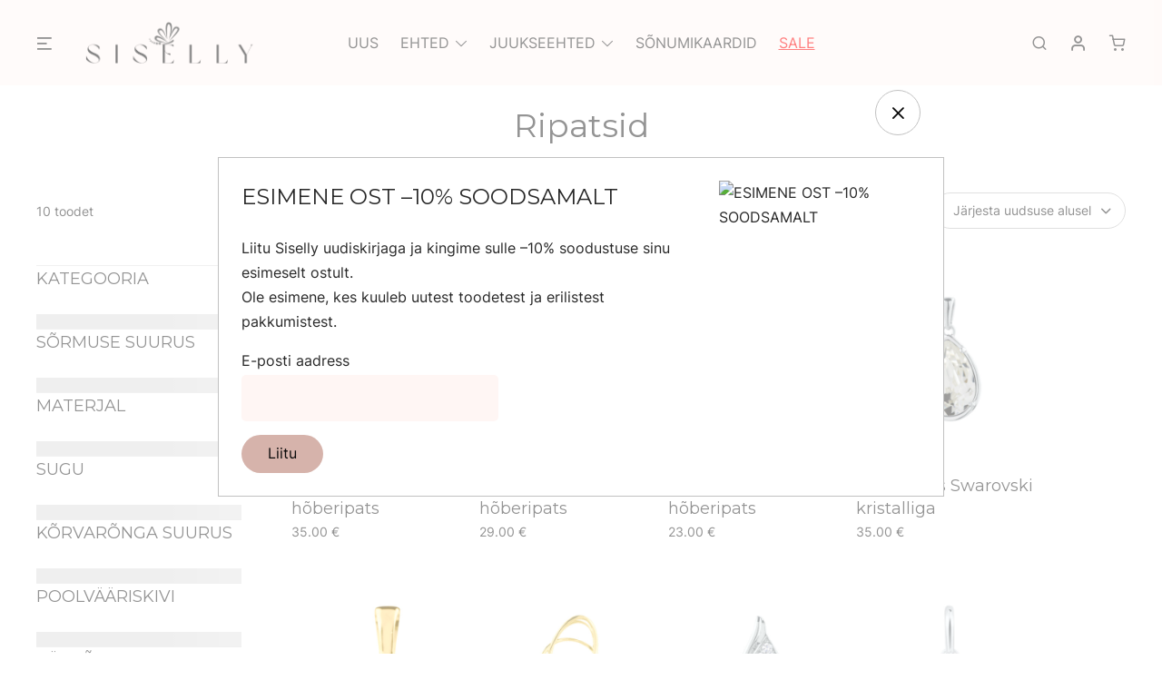

--- FILE ---
content_type: text/html; charset=UTF-8
request_url: https://siselly.com/tootekategooria/ehted_siselly_e-pood/hobeehted/ripatsid/
body_size: 30690
content:
<!doctype html>
<html lang="et" prefix="og: https://ogp.me/ns#">
<head>
	<meta charset="UTF-8" />
	<meta name="viewport" content="width=device-width, initial-scale=1" />
		<style>img:is([sizes="auto" i], [sizes^="auto," i]) { contain-intrinsic-size: 3000px 1500px }</style>
	<link rel="alternate" hreflang="et" href="https://siselly.com/tootekategooria/ehted/hobeehted/ripatsid/" />
<link rel="alternate" hreflang="en" href="https://siselly.com/en/tootekategooria/ripatsid-en/" />
<link rel="alternate" hreflang="x-default" href="https://siselly.com/tootekategooria/ehted/hobeehted/ripatsid/" />

<!-- Search Engine Optimization by Rank Math - https://rankmath.com/ -->
<title>Ripatsid | Siselly e-pood</title>
<meta name="description" content="Hõbedast, kullaga kaetud, poolvääriskividega, Swarovski kristallidega ripatsid. Kiire tarne, lai valik ja turvaline e-pood. Vaata lähemalt siit!"/>
<meta name="robots" content="index, follow, max-snippet:-1, max-video-preview:-1, max-image-preview:large"/>
<link rel="canonical" href="https://siselly.com/tootekategooria/ehted/hobeehted/ripatsid/" />
<meta property="og:locale" content="et_EE" />
<meta property="og:type" content="article" />
<meta property="og:title" content="Ripatsid | Siselly e-pood" />
<meta property="og:description" content="Hõbedast, kullaga kaetud, poolvääriskividega, Swarovski kristallidega ripatsid. Kiire tarne, lai valik ja turvaline e-pood. Vaata lähemalt siit!" />
<meta property="og:url" content="https://siselly.com/tootekategooria/ehted/hobeehted/ripatsid/" />
<meta property="og:site_name" content="SISELLY" />
<meta property="article:publisher" content="https://www.facebook.com/siselly.ehted" />
<meta property="og:image" content="https://siselly.com/wp-content/uploads/2015/06/Siselly-kullatud-hoberipats-tsirkoonkiviga-naisele-H3-P.jpg" />
<meta property="og:image:secure_url" content="https://siselly.com/wp-content/uploads/2015/06/Siselly-kullatud-hoberipats-tsirkoonkiviga-naisele-H3-P.jpg" />
<meta property="og:image:width" content="1000" />
<meta property="og:image:height" content="1000" />
<meta property="og:image:type" content="image/jpeg" />
<meta name="twitter:card" content="summary_large_image" />
<meta name="twitter:title" content="Ripatsid | Siselly e-pood" />
<meta name="twitter:description" content="Hõbedast, kullaga kaetud, poolvääriskividega, Swarovski kristallidega ripatsid. Kiire tarne, lai valik ja turvaline e-pood. Vaata lähemalt siit!" />
<meta name="twitter:label1" content="Tooted" />
<meta name="twitter:data1" content="12" />
<script type="application/ld+json" class="rank-math-schema">{"@context":"https://schema.org","@graph":[{"@type":"Organization","@id":"https://siselly.com/#organization","name":"SISELLY","sameAs":["https://www.facebook.com/siselly.ehted","https://www.instagram.com/Siselly_jewelry"]},{"@type":"WebSite","@id":"https://siselly.com/#website","url":"https://siselly.com","name":"SISELLY","publisher":{"@id":"https://siselly.com/#organization"},"inLanguage":"et"},{"@type":"CollectionPage","@id":"https://siselly.com/tootekategooria/ehted/hobeehted/ripatsid/#webpage","url":"https://siselly.com/tootekategooria/ehted/hobeehted/ripatsid/","name":"Ripatsid | Siselly e-pood","isPartOf":{"@id":"https://siselly.com/#website"},"inLanguage":"et"}]}</script>
<!-- /Rank Math WordPress SEO plugin -->

<link rel='dns-prefetch' href='//fonts.googleapis.com' />
<link rel="alternate" type="application/rss+xml" title="SISELLY &raquo; RSS" href="https://siselly.com/feed/" />
<link rel="alternate" type="application/rss+xml" title="SISELLY &raquo; Kommentaaride RSS" href="https://siselly.com/comments/feed/" />
<link rel="alternate" type="application/rss+xml" title="SISELLY &raquo; Ripatsid Kategooria uudisevoog" href="https://siselly.com/tootekategooria/ehted/hobeehted/ripatsid/feed/" />
<script type="text/javascript">
/* <![CDATA[ */
window._wpemojiSettings = {"baseUrl":"https:\/\/s.w.org\/images\/core\/emoji\/15.0.3\/72x72\/","ext":".png","svgUrl":"https:\/\/s.w.org\/images\/core\/emoji\/15.0.3\/svg\/","svgExt":".svg","source":{"concatemoji":"https:\/\/siselly.com\/wp-includes\/js\/wp-emoji-release.min.js?ver=6.7.4"}};
/*! This file is auto-generated */
!function(i,n){var o,s,e;function c(e){try{var t={supportTests:e,timestamp:(new Date).valueOf()};sessionStorage.setItem(o,JSON.stringify(t))}catch(e){}}function p(e,t,n){e.clearRect(0,0,e.canvas.width,e.canvas.height),e.fillText(t,0,0);var t=new Uint32Array(e.getImageData(0,0,e.canvas.width,e.canvas.height).data),r=(e.clearRect(0,0,e.canvas.width,e.canvas.height),e.fillText(n,0,0),new Uint32Array(e.getImageData(0,0,e.canvas.width,e.canvas.height).data));return t.every(function(e,t){return e===r[t]})}function u(e,t,n){switch(t){case"flag":return n(e,"\ud83c\udff3\ufe0f\u200d\u26a7\ufe0f","\ud83c\udff3\ufe0f\u200b\u26a7\ufe0f")?!1:!n(e,"\ud83c\uddfa\ud83c\uddf3","\ud83c\uddfa\u200b\ud83c\uddf3")&&!n(e,"\ud83c\udff4\udb40\udc67\udb40\udc62\udb40\udc65\udb40\udc6e\udb40\udc67\udb40\udc7f","\ud83c\udff4\u200b\udb40\udc67\u200b\udb40\udc62\u200b\udb40\udc65\u200b\udb40\udc6e\u200b\udb40\udc67\u200b\udb40\udc7f");case"emoji":return!n(e,"\ud83d\udc26\u200d\u2b1b","\ud83d\udc26\u200b\u2b1b")}return!1}function f(e,t,n){var r="undefined"!=typeof WorkerGlobalScope&&self instanceof WorkerGlobalScope?new OffscreenCanvas(300,150):i.createElement("canvas"),a=r.getContext("2d",{willReadFrequently:!0}),o=(a.textBaseline="top",a.font="600 32px Arial",{});return e.forEach(function(e){o[e]=t(a,e,n)}),o}function t(e){var t=i.createElement("script");t.src=e,t.defer=!0,i.head.appendChild(t)}"undefined"!=typeof Promise&&(o="wpEmojiSettingsSupports",s=["flag","emoji"],n.supports={everything:!0,everythingExceptFlag:!0},e=new Promise(function(e){i.addEventListener("DOMContentLoaded",e,{once:!0})}),new Promise(function(t){var n=function(){try{var e=JSON.parse(sessionStorage.getItem(o));if("object"==typeof e&&"number"==typeof e.timestamp&&(new Date).valueOf()<e.timestamp+604800&&"object"==typeof e.supportTests)return e.supportTests}catch(e){}return null}();if(!n){if("undefined"!=typeof Worker&&"undefined"!=typeof OffscreenCanvas&&"undefined"!=typeof URL&&URL.createObjectURL&&"undefined"!=typeof Blob)try{var e="postMessage("+f.toString()+"("+[JSON.stringify(s),u.toString(),p.toString()].join(",")+"));",r=new Blob([e],{type:"text/javascript"}),a=new Worker(URL.createObjectURL(r),{name:"wpTestEmojiSupports"});return void(a.onmessage=function(e){c(n=e.data),a.terminate(),t(n)})}catch(e){}c(n=f(s,u,p))}t(n)}).then(function(e){for(var t in e)n.supports[t]=e[t],n.supports.everything=n.supports.everything&&n.supports[t],"flag"!==t&&(n.supports.everythingExceptFlag=n.supports.everythingExceptFlag&&n.supports[t]);n.supports.everythingExceptFlag=n.supports.everythingExceptFlag&&!n.supports.flag,n.DOMReady=!1,n.readyCallback=function(){n.DOMReady=!0}}).then(function(){return e}).then(function(){var e;n.supports.everything||(n.readyCallback(),(e=n.source||{}).concatemoji?t(e.concatemoji):e.wpemoji&&e.twemoji&&(t(e.twemoji),t(e.wpemoji)))}))}((window,document),window._wpemojiSettings);
/* ]]> */
</script>
<style id='wp-emoji-styles-inline-css' type='text/css'>

	img.wp-smiley, img.emoji {
		display: inline !important;
		border: none !important;
		box-shadow: none !important;
		height: 1em !important;
		width: 1em !important;
		margin: 0 0.07em !important;
		vertical-align: -0.1em !important;
		background: none !important;
		padding: 0 !important;
	}
</style>
<link rel='stylesheet' id='wp-block-library-css' href='https://siselly.com/wp-includes/css/dist/block-library/style.min.css?ver=6.7.4' type='text/css' media='all' />
<style id='wp-block-library-theme-inline-css' type='text/css'>
.wp-block-audio :where(figcaption){color:#555;font-size:13px;text-align:center}.is-dark-theme .wp-block-audio :where(figcaption){color:#ffffffa6}.wp-block-audio{margin:0 0 1em}.wp-block-code{border:1px solid #ccc;border-radius:4px;font-family:Menlo,Consolas,monaco,monospace;padding:.8em 1em}.wp-block-embed :where(figcaption){color:#555;font-size:13px;text-align:center}.is-dark-theme .wp-block-embed :where(figcaption){color:#ffffffa6}.wp-block-embed{margin:0 0 1em}.blocks-gallery-caption{color:#555;font-size:13px;text-align:center}.is-dark-theme .blocks-gallery-caption{color:#ffffffa6}:root :where(.wp-block-image figcaption){color:#555;font-size:13px;text-align:center}.is-dark-theme :root :where(.wp-block-image figcaption){color:#ffffffa6}.wp-block-image{margin:0 0 1em}.wp-block-pullquote{border-bottom:4px solid;border-top:4px solid;color:currentColor;margin-bottom:1.75em}.wp-block-pullquote cite,.wp-block-pullquote footer,.wp-block-pullquote__citation{color:currentColor;font-size:.8125em;font-style:normal;text-transform:uppercase}.wp-block-quote{border-left:.25em solid;margin:0 0 1.75em;padding-left:1em}.wp-block-quote cite,.wp-block-quote footer{color:currentColor;font-size:.8125em;font-style:normal;position:relative}.wp-block-quote:where(.has-text-align-right){border-left:none;border-right:.25em solid;padding-left:0;padding-right:1em}.wp-block-quote:where(.has-text-align-center){border:none;padding-left:0}.wp-block-quote.is-large,.wp-block-quote.is-style-large,.wp-block-quote:where(.is-style-plain){border:none}.wp-block-search .wp-block-search__label{font-weight:700}.wp-block-search__button{border:1px solid #ccc;padding:.375em .625em}:where(.wp-block-group.has-background){padding:1.25em 2.375em}.wp-block-separator.has-css-opacity{opacity:.4}.wp-block-separator{border:none;border-bottom:2px solid;margin-left:auto;margin-right:auto}.wp-block-separator.has-alpha-channel-opacity{opacity:1}.wp-block-separator:not(.is-style-wide):not(.is-style-dots){width:100px}.wp-block-separator.has-background:not(.is-style-dots){border-bottom:none;height:1px}.wp-block-separator.has-background:not(.is-style-wide):not(.is-style-dots){height:2px}.wp-block-table{margin:0 0 1em}.wp-block-table td,.wp-block-table th{word-break:normal}.wp-block-table :where(figcaption){color:#555;font-size:13px;text-align:center}.is-dark-theme .wp-block-table :where(figcaption){color:#ffffffa6}.wp-block-video :where(figcaption){color:#555;font-size:13px;text-align:center}.is-dark-theme .wp-block-video :where(figcaption){color:#ffffffa6}.wp-block-video{margin:0 0 1em}:root :where(.wp-block-template-part.has-background){margin-bottom:0;margin-top:0;padding:1.25em 2.375em}
</style>
<style id='global-styles-inline-css' type='text/css'>
:root{--wp--preset--aspect-ratio--square: 1;--wp--preset--aspect-ratio--4-3: 4/3;--wp--preset--aspect-ratio--3-4: 3/4;--wp--preset--aspect-ratio--3-2: 3/2;--wp--preset--aspect-ratio--2-3: 2/3;--wp--preset--aspect-ratio--16-9: 16/9;--wp--preset--aspect-ratio--9-16: 9/16;--wp--preset--color--black: #000000;--wp--preset--color--cyan-bluish-gray: #abb8c3;--wp--preset--color--white: #ffffff;--wp--preset--color--pale-pink: #f78da7;--wp--preset--color--vivid-red: #cf2e2e;--wp--preset--color--luminous-vivid-orange: #ff6900;--wp--preset--color--luminous-vivid-amber: #fcb900;--wp--preset--color--light-green-cyan: #7bdcb5;--wp--preset--color--vivid-green-cyan: #00d084;--wp--preset--color--pale-cyan-blue: #8ed1fc;--wp--preset--color--vivid-cyan-blue: #0693e3;--wp--preset--color--vivid-purple: #9b51e0;--wp--preset--color--heim-body: var(--global--color-body);--wp--preset--color--heim-body-contrast-2: var(--global--color-body-contrast-2);--wp--preset--color--heim-body-contrast-3: var(--global--color-body-contrast-3);--wp--preset--color--heim-body-contrast-4: var(--global--color-body-contrast-4);--wp--preset--color--heim-body-contrast-5: var(--global--color-body-contrast-5);--wp--preset--color--heim-body-contrast-6: var(--global--color-body-contrast-6);--wp--preset--color--heim-body-contrast-7: var(--global--color-body-contrast-7);--wp--preset--color--heim-body-contrast-8: var(--global--color-body-contrast-8);--wp--preset--color--heim-body-contrast-9: var(--global--color-body-contrast-9);--wp--preset--color--heim-body-contrast-10: var(--global--color-body-contrast-10);--wp--preset--color--heim-text: var(--global--color-font);--wp--preset--color--heim-text-contrast: var(--global--color-font-contrast);--wp--preset--color--heim-border: var(--global--color-border);--wp--preset--color--heim-highlight: var(--global--color-highlight);--wp--preset--color--heim-button-text: var(--buttons--font-color);--wp--preset--color--heim-button-background: var(--buttons--background-color);--wp--preset--gradient--vivid-cyan-blue-to-vivid-purple: linear-gradient(135deg,rgba(6,147,227,1) 0%,rgb(155,81,224) 100%);--wp--preset--gradient--light-green-cyan-to-vivid-green-cyan: linear-gradient(135deg,rgb(122,220,180) 0%,rgb(0,208,130) 100%);--wp--preset--gradient--luminous-vivid-amber-to-luminous-vivid-orange: linear-gradient(135deg,rgba(252,185,0,1) 0%,rgba(255,105,0,1) 100%);--wp--preset--gradient--luminous-vivid-orange-to-vivid-red: linear-gradient(135deg,rgba(255,105,0,1) 0%,rgb(207,46,46) 100%);--wp--preset--gradient--very-light-gray-to-cyan-bluish-gray: linear-gradient(135deg,rgb(238,238,238) 0%,rgb(169,184,195) 100%);--wp--preset--gradient--cool-to-warm-spectrum: linear-gradient(135deg,rgb(74,234,220) 0%,rgb(151,120,209) 20%,rgb(207,42,186) 40%,rgb(238,44,130) 60%,rgb(251,105,98) 80%,rgb(254,248,76) 100%);--wp--preset--gradient--blush-light-purple: linear-gradient(135deg,rgb(255,206,236) 0%,rgb(152,150,240) 100%);--wp--preset--gradient--blush-bordeaux: linear-gradient(135deg,rgb(254,205,165) 0%,rgb(254,45,45) 50%,rgb(107,0,62) 100%);--wp--preset--gradient--luminous-dusk: linear-gradient(135deg,rgb(255,203,112) 0%,rgb(199,81,192) 50%,rgb(65,88,208) 100%);--wp--preset--gradient--pale-ocean: linear-gradient(135deg,rgb(255,245,203) 0%,rgb(182,227,212) 50%,rgb(51,167,181) 100%);--wp--preset--gradient--electric-grass: linear-gradient(135deg,rgb(202,248,128) 0%,rgb(113,206,126) 100%);--wp--preset--gradient--midnight: linear-gradient(135deg,rgb(2,3,129) 0%,rgb(40,116,252) 100%);--wp--preset--font-size--small: var(--global--font-size-sm);--wp--preset--font-size--medium: var(--global--font-size-md);--wp--preset--font-size--large: var(--global--font-size-lg);--wp--preset--font-size--x-large: var(--global--font-size-xl);--wp--preset--font-size--normal: var(--global--font-size-body);--wp--preset--font-size--xx-large: var(--global--font-size-xxl);--wp--preset--font-size--xxx-large: var(--global--font-size-xxxl);--wp--preset--font-family--system-font: -apple-system,BlinkMacSystemFont,"Segoe UI",Roboto,Oxygen-Sans,Ubuntu,Cantarell,"Helvetica Neue",sans-serif;--wp--preset--font-family--primary-font: var(--global--font-family-body);--wp--preset--font-family--secondary-font: var(--heading--font-family);--wp--preset--font-family--inter: "Inter", sans-serif;--wp--preset--font-family--cardo: Cardo;--wp--preset--spacing--20: 0.44rem;--wp--preset--spacing--30: 0.67rem;--wp--preset--spacing--40: 1rem;--wp--preset--spacing--50: 1.5rem;--wp--preset--spacing--60: 2.25rem;--wp--preset--spacing--70: 3.38rem;--wp--preset--spacing--80: 5.06rem;--wp--preset--shadow--natural: 6px 6px 9px rgba(0, 0, 0, 0.2);--wp--preset--shadow--deep: 12px 12px 50px rgba(0, 0, 0, 0.4);--wp--preset--shadow--sharp: 6px 6px 0px rgba(0, 0, 0, 0.2);--wp--preset--shadow--outlined: 6px 6px 0px -3px rgba(255, 255, 255, 1), 6px 6px rgba(0, 0, 0, 1);--wp--preset--shadow--crisp: 6px 6px 0px rgba(0, 0, 0, 1);}:root { --wp--style--global--content-size: var(--content--max-width);--wp--style--global--wide-size: var(--content--max-width-wide); }:where(body) { margin: 0; }.wp-site-blocks > .alignleft { float: left; margin-right: 2em; }.wp-site-blocks > .alignright { float: right; margin-left: 2em; }.wp-site-blocks > .aligncenter { justify-content: center; margin-left: auto; margin-right: auto; }:where(.is-layout-flex){gap: 0.5em;}:where(.is-layout-grid){gap: 0.5em;}.is-layout-flow > .alignleft{float: left;margin-inline-start: 0;margin-inline-end: 2em;}.is-layout-flow > .alignright{float: right;margin-inline-start: 2em;margin-inline-end: 0;}.is-layout-flow > .aligncenter{margin-left: auto !important;margin-right: auto !important;}.is-layout-constrained > .alignleft{float: left;margin-inline-start: 0;margin-inline-end: 2em;}.is-layout-constrained > .alignright{float: right;margin-inline-start: 2em;margin-inline-end: 0;}.is-layout-constrained > .aligncenter{margin-left: auto !important;margin-right: auto !important;}.is-layout-constrained > :where(:not(.alignleft):not(.alignright):not(.alignfull)){max-width: var(--wp--style--global--content-size);margin-left: auto !important;margin-right: auto !important;}.is-layout-constrained > .alignwide{max-width: var(--wp--style--global--wide-size);}body .is-layout-flex{display: flex;}.is-layout-flex{flex-wrap: wrap;align-items: center;}.is-layout-flex > :is(*, div){margin: 0;}body .is-layout-grid{display: grid;}.is-layout-grid > :is(*, div){margin: 0;}body{background-color: var(--global--color-body);color: var(--global--color-font);font-family: var(--global--font-family-body);font-size: var(--global--font-size-body);font-weight: normal;line-height: var(--global--line-height-body);margin-top: 0px;margin-bottom: 0px;padding-top: 0px;padding-right: 0px;padding-bottom: 0px;padding-left: 0px;}a:where(:not(.wp-element-button)){color: var(--global--color-font);text-decoration: underline;}:root :where(.wp-element-button, .wp-block-button__link){background-color: #32373c;border-width: 0;color: #fff;font-family: inherit;font-size: inherit;line-height: inherit;padding: calc(0.667em + 2px) calc(1.333em + 2px);text-decoration: none;}.has-black-color{color: var(--wp--preset--color--black) !important;}.has-cyan-bluish-gray-color{color: var(--wp--preset--color--cyan-bluish-gray) !important;}.has-white-color{color: var(--wp--preset--color--white) !important;}.has-pale-pink-color{color: var(--wp--preset--color--pale-pink) !important;}.has-vivid-red-color{color: var(--wp--preset--color--vivid-red) !important;}.has-luminous-vivid-orange-color{color: var(--wp--preset--color--luminous-vivid-orange) !important;}.has-luminous-vivid-amber-color{color: var(--wp--preset--color--luminous-vivid-amber) !important;}.has-light-green-cyan-color{color: var(--wp--preset--color--light-green-cyan) !important;}.has-vivid-green-cyan-color{color: var(--wp--preset--color--vivid-green-cyan) !important;}.has-pale-cyan-blue-color{color: var(--wp--preset--color--pale-cyan-blue) !important;}.has-vivid-cyan-blue-color{color: var(--wp--preset--color--vivid-cyan-blue) !important;}.has-vivid-purple-color{color: var(--wp--preset--color--vivid-purple) !important;}.has-heim-body-color{color: var(--wp--preset--color--heim-body) !important;}.has-heim-body-contrast-2-color{color: var(--wp--preset--color--heim-body-contrast-2) !important;}.has-heim-body-contrast-3-color{color: var(--wp--preset--color--heim-body-contrast-3) !important;}.has-heim-body-contrast-4-color{color: var(--wp--preset--color--heim-body-contrast-4) !important;}.has-heim-body-contrast-5-color{color: var(--wp--preset--color--heim-body-contrast-5) !important;}.has-heim-body-contrast-6-color{color: var(--wp--preset--color--heim-body-contrast-6) !important;}.has-heim-body-contrast-7-color{color: var(--wp--preset--color--heim-body-contrast-7) !important;}.has-heim-body-contrast-8-color{color: var(--wp--preset--color--heim-body-contrast-8) !important;}.has-heim-body-contrast-9-color{color: var(--wp--preset--color--heim-body-contrast-9) !important;}.has-heim-body-contrast-10-color{color: var(--wp--preset--color--heim-body-contrast-10) !important;}.has-heim-text-color{color: var(--wp--preset--color--heim-text) !important;}.has-heim-text-contrast-color{color: var(--wp--preset--color--heim-text-contrast) !important;}.has-heim-border-color{color: var(--wp--preset--color--heim-border) !important;}.has-heim-highlight-color{color: var(--wp--preset--color--heim-highlight) !important;}.has-heim-button-text-color{color: var(--wp--preset--color--heim-button-text) !important;}.has-heim-button-background-color{color: var(--wp--preset--color--heim-button-background) !important;}.has-black-background-color{background-color: var(--wp--preset--color--black) !important;}.has-cyan-bluish-gray-background-color{background-color: var(--wp--preset--color--cyan-bluish-gray) !important;}.has-white-background-color{background-color: var(--wp--preset--color--white) !important;}.has-pale-pink-background-color{background-color: var(--wp--preset--color--pale-pink) !important;}.has-vivid-red-background-color{background-color: var(--wp--preset--color--vivid-red) !important;}.has-luminous-vivid-orange-background-color{background-color: var(--wp--preset--color--luminous-vivid-orange) !important;}.has-luminous-vivid-amber-background-color{background-color: var(--wp--preset--color--luminous-vivid-amber) !important;}.has-light-green-cyan-background-color{background-color: var(--wp--preset--color--light-green-cyan) !important;}.has-vivid-green-cyan-background-color{background-color: var(--wp--preset--color--vivid-green-cyan) !important;}.has-pale-cyan-blue-background-color{background-color: var(--wp--preset--color--pale-cyan-blue) !important;}.has-vivid-cyan-blue-background-color{background-color: var(--wp--preset--color--vivid-cyan-blue) !important;}.has-vivid-purple-background-color{background-color: var(--wp--preset--color--vivid-purple) !important;}.has-heim-body-background-color{background-color: var(--wp--preset--color--heim-body) !important;}.has-heim-body-contrast-2-background-color{background-color: var(--wp--preset--color--heim-body-contrast-2) !important;}.has-heim-body-contrast-3-background-color{background-color: var(--wp--preset--color--heim-body-contrast-3) !important;}.has-heim-body-contrast-4-background-color{background-color: var(--wp--preset--color--heim-body-contrast-4) !important;}.has-heim-body-contrast-5-background-color{background-color: var(--wp--preset--color--heim-body-contrast-5) !important;}.has-heim-body-contrast-6-background-color{background-color: var(--wp--preset--color--heim-body-contrast-6) !important;}.has-heim-body-contrast-7-background-color{background-color: var(--wp--preset--color--heim-body-contrast-7) !important;}.has-heim-body-contrast-8-background-color{background-color: var(--wp--preset--color--heim-body-contrast-8) !important;}.has-heim-body-contrast-9-background-color{background-color: var(--wp--preset--color--heim-body-contrast-9) !important;}.has-heim-body-contrast-10-background-color{background-color: var(--wp--preset--color--heim-body-contrast-10) !important;}.has-heim-text-background-color{background-color: var(--wp--preset--color--heim-text) !important;}.has-heim-text-contrast-background-color{background-color: var(--wp--preset--color--heim-text-contrast) !important;}.has-heim-border-background-color{background-color: var(--wp--preset--color--heim-border) !important;}.has-heim-highlight-background-color{background-color: var(--wp--preset--color--heim-highlight) !important;}.has-heim-button-text-background-color{background-color: var(--wp--preset--color--heim-button-text) !important;}.has-heim-button-background-background-color{background-color: var(--wp--preset--color--heim-button-background) !important;}.has-black-border-color{border-color: var(--wp--preset--color--black) !important;}.has-cyan-bluish-gray-border-color{border-color: var(--wp--preset--color--cyan-bluish-gray) !important;}.has-white-border-color{border-color: var(--wp--preset--color--white) !important;}.has-pale-pink-border-color{border-color: var(--wp--preset--color--pale-pink) !important;}.has-vivid-red-border-color{border-color: var(--wp--preset--color--vivid-red) !important;}.has-luminous-vivid-orange-border-color{border-color: var(--wp--preset--color--luminous-vivid-orange) !important;}.has-luminous-vivid-amber-border-color{border-color: var(--wp--preset--color--luminous-vivid-amber) !important;}.has-light-green-cyan-border-color{border-color: var(--wp--preset--color--light-green-cyan) !important;}.has-vivid-green-cyan-border-color{border-color: var(--wp--preset--color--vivid-green-cyan) !important;}.has-pale-cyan-blue-border-color{border-color: var(--wp--preset--color--pale-cyan-blue) !important;}.has-vivid-cyan-blue-border-color{border-color: var(--wp--preset--color--vivid-cyan-blue) !important;}.has-vivid-purple-border-color{border-color: var(--wp--preset--color--vivid-purple) !important;}.has-heim-body-border-color{border-color: var(--wp--preset--color--heim-body) !important;}.has-heim-body-contrast-2-border-color{border-color: var(--wp--preset--color--heim-body-contrast-2) !important;}.has-heim-body-contrast-3-border-color{border-color: var(--wp--preset--color--heim-body-contrast-3) !important;}.has-heim-body-contrast-4-border-color{border-color: var(--wp--preset--color--heim-body-contrast-4) !important;}.has-heim-body-contrast-5-border-color{border-color: var(--wp--preset--color--heim-body-contrast-5) !important;}.has-heim-body-contrast-6-border-color{border-color: var(--wp--preset--color--heim-body-contrast-6) !important;}.has-heim-body-contrast-7-border-color{border-color: var(--wp--preset--color--heim-body-contrast-7) !important;}.has-heim-body-contrast-8-border-color{border-color: var(--wp--preset--color--heim-body-contrast-8) !important;}.has-heim-body-contrast-9-border-color{border-color: var(--wp--preset--color--heim-body-contrast-9) !important;}.has-heim-body-contrast-10-border-color{border-color: var(--wp--preset--color--heim-body-contrast-10) !important;}.has-heim-text-border-color{border-color: var(--wp--preset--color--heim-text) !important;}.has-heim-text-contrast-border-color{border-color: var(--wp--preset--color--heim-text-contrast) !important;}.has-heim-border-border-color{border-color: var(--wp--preset--color--heim-border) !important;}.has-heim-highlight-border-color{border-color: var(--wp--preset--color--heim-highlight) !important;}.has-heim-button-text-border-color{border-color: var(--wp--preset--color--heim-button-text) !important;}.has-heim-button-background-border-color{border-color: var(--wp--preset--color--heim-button-background) !important;}.has-vivid-cyan-blue-to-vivid-purple-gradient-background{background: var(--wp--preset--gradient--vivid-cyan-blue-to-vivid-purple) !important;}.has-light-green-cyan-to-vivid-green-cyan-gradient-background{background: var(--wp--preset--gradient--light-green-cyan-to-vivid-green-cyan) !important;}.has-luminous-vivid-amber-to-luminous-vivid-orange-gradient-background{background: var(--wp--preset--gradient--luminous-vivid-amber-to-luminous-vivid-orange) !important;}.has-luminous-vivid-orange-to-vivid-red-gradient-background{background: var(--wp--preset--gradient--luminous-vivid-orange-to-vivid-red) !important;}.has-very-light-gray-to-cyan-bluish-gray-gradient-background{background: var(--wp--preset--gradient--very-light-gray-to-cyan-bluish-gray) !important;}.has-cool-to-warm-spectrum-gradient-background{background: var(--wp--preset--gradient--cool-to-warm-spectrum) !important;}.has-blush-light-purple-gradient-background{background: var(--wp--preset--gradient--blush-light-purple) !important;}.has-blush-bordeaux-gradient-background{background: var(--wp--preset--gradient--blush-bordeaux) !important;}.has-luminous-dusk-gradient-background{background: var(--wp--preset--gradient--luminous-dusk) !important;}.has-pale-ocean-gradient-background{background: var(--wp--preset--gradient--pale-ocean) !important;}.has-electric-grass-gradient-background{background: var(--wp--preset--gradient--electric-grass) !important;}.has-midnight-gradient-background{background: var(--wp--preset--gradient--midnight) !important;}.has-small-font-size{font-size: var(--wp--preset--font-size--small) !important;}.has-medium-font-size{font-size: var(--wp--preset--font-size--medium) !important;}.has-large-font-size{font-size: var(--wp--preset--font-size--large) !important;}.has-x-large-font-size{font-size: var(--wp--preset--font-size--x-large) !important;}.has-normal-font-size{font-size: var(--wp--preset--font-size--normal) !important;}.has-xx-large-font-size{font-size: var(--wp--preset--font-size--xx-large) !important;}.has-xxx-large-font-size{font-size: var(--wp--preset--font-size--xxx-large) !important;}.has-system-font-font-family{font-family: var(--wp--preset--font-family--system-font) !important;}.has-primary-font-font-family{font-family: var(--wp--preset--font-family--primary-font) !important;}.has-secondary-font-font-family{font-family: var(--wp--preset--font-family--secondary-font) !important;}.has-inter-font-family{font-family: var(--wp--preset--font-family--inter) !important;}.has-cardo-font-family{font-family: var(--wp--preset--font-family--cardo) !important;}
:where(.wp-block-post-template.is-layout-flex){gap: 1.25em;}:where(.wp-block-post-template.is-layout-grid){gap: 1.25em;}
:where(.wp-block-columns.is-layout-flex){gap: 2em;}:where(.wp-block-columns.is-layout-grid){gap: 2em;}
:root :where(.wp-block-pullquote){font-size: 1.5em;line-height: 1.6;}
</style>
<link rel='stylesheet' id='siselly-newsletter-css' href='https://siselly.com/wp-content/plugins/siselly-smaily-newsletter/assets/siselly-smaily-newsletter.css?ver=1.0.0' type='text/css' media='all' />
<link rel='stylesheet' id='smaily_for_woocommerce-front_style-css' href='https://siselly.com/wp-content/plugins/smaily-for-woocommerce/static/front-style.css?ver=1.12.1' type='text/css' media='all' />
<link rel='stylesheet' id='woocommerce-layout-css' href='https://siselly.com/wp-content/plugins/woocommerce/assets/css/woocommerce-layout.css?ver=9.7.2' type='text/css' media='all' />
<link rel='stylesheet' id='woocommerce-general-css' href='https://siselly.com/wp-content/plugins/woocommerce/assets/css/woocommerce.css?ver=9.7.2' type='text/css' media='all' />
<style id='woocommerce-inline-inline-css' type='text/css'>
.woocommerce form .form-row .required { visibility: visible; }
</style>
<link rel='stylesheet' id='wpml-legacy-horizontal-list-0-css' href='https://siselly.com/wp-content/plugins/sitepress-multilingual-cms/templates/language-switchers/legacy-list-horizontal/style.min.css?ver=1' type='text/css' media='all' />
<style id='wpml-legacy-horizontal-list-0-inline-css' type='text/css'>
.wpml-ls-statics-shortcode_actions, .wpml-ls-statics-shortcode_actions .wpml-ls-sub-menu, .wpml-ls-statics-shortcode_actions a {border-color:#cdcdcd;}.wpml-ls-statics-shortcode_actions a, .wpml-ls-statics-shortcode_actions .wpml-ls-sub-menu a, .wpml-ls-statics-shortcode_actions .wpml-ls-sub-menu a:link, .wpml-ls-statics-shortcode_actions li:not(.wpml-ls-current-language) .wpml-ls-link, .wpml-ls-statics-shortcode_actions li:not(.wpml-ls-current-language) .wpml-ls-link:link {color:#444444;background-color:#ffffff;}.wpml-ls-statics-shortcode_actions .wpml-ls-sub-menu a:hover,.wpml-ls-statics-shortcode_actions .wpml-ls-sub-menu a:focus, .wpml-ls-statics-shortcode_actions .wpml-ls-sub-menu a:link:hover, .wpml-ls-statics-shortcode_actions .wpml-ls-sub-menu a:link:focus {color:#000000;background-color:#eeeeee;}.wpml-ls-statics-shortcode_actions .wpml-ls-current-language > a {color:#444444;background-color:#ffffff;}.wpml-ls-statics-shortcode_actions .wpml-ls-current-language:hover>a, .wpml-ls-statics-shortcode_actions .wpml-ls-current-language>a:focus {color:#000000;background-color:#eeeeee;}
</style>
<link rel='stylesheet' id='wpml-menu-item-0-css' href='https://siselly.com/wp-content/plugins/sitepress-multilingual-cms/templates/language-switchers/menu-item/style.min.css?ver=1' type='text/css' media='all' />
<link rel='stylesheet' id='montonio-style-css' href='https://siselly.com/wp-content/plugins/montonio-for-woocommerce/assets/css/montonio-style.css?ver=8.1.1' type='text/css' media='all' />
<link rel='stylesheet' id='brands-styles-css' href='https://siselly.com/wp-content/plugins/woocommerce/assets/css/brands.css?ver=9.7.2' type='text/css' media='all' />
<link rel='stylesheet' id='heim-main-google-font-css' href='//fonts.googleapis.com/css?family=Inter%3A400%2C500%2C700%2C900&#038;display=swap&#038;ver=1.1.7' type='text/css' media='all' />
<link rel='stylesheet' id='heim-headings-google-font-css' href='//fonts.googleapis.com/css?family=Montserrat%3A400%2C500%2C700%2C900&#038;display=swap&#038;ver=1.1.7' type='text/css' media='all' />
<link rel='stylesheet' id='heim-style-css' href='https://siselly.com/wp-content/themes/heim/style.css?ver=1.1.7' type='text/css' media='all' />
<style id='heim-style-inline-css' type='text/css'>
:root{--global--font-family-body:Inter, sans-serif;--global--font-size-body:16px;--global--color-body:#ffffff;--global--color-body-opacity-25:rgba(40,40,40, 0.25);--global--color-body-opacity-50:rgba(40,40,40, 0.5);--global--color-body-contrast:#ffecea;--global--color-body-contrast-2:#f1f1f1;--global--color-body-contrast-3:#eeeeee;--global--color-body-contrast-4:#e8e8e8;--global--color-body-contrast-5:#e3e3e3;--global--color-body-contrast-6:#dddddd;--global--color-body-contrast-7:#d2d2d2;--global--color-body-contrast-8:#cbcbcb;--global--color-body-contrast-9:#c1c1c1;--global--color-font:#282828;--global--color-font-contrast:#ffffff;--global--color-font-contrast-opacity-50:rgba(255,255,255, 0.5);--global--color-border:#e3e3e3;--global--color-highlight:#dd3333;--content--max-width:1180px;--content--max-width-wide:1520px;--aside--font-color:var(--global--color-font);--aside--border-color:var(--global--color-border);--aside--background-color:var(--global--color-body);--aside--overlay-color:rgba(40,40,40, 0.3);--heading--font-family:Montserrat, sans-serif;--heading--font-color:#282828;--header--font-size:16px;--header--font-color:#282828;--header--background-color:#fff6f4;--header--height:94px;--header--height-mobile:76px;--logo--max-height:50px;--logo-mobile--max-height:26px;--menus--font-size:15px;--menus--font-color:#282828;--menus--background-color:#fff6f4;--footer--font-color:#282828;--footer--border-color:#e3e3e3;--footer--background-color:#fff6f4;--footer--spacing:47px;--footer--spacing-mobile:40px;--footer--widget-columns:5;--footer--first-widget-columns:1;--inputs--background-color:#fff6f4;--inputs--focus-color:#fff6f4;--buttons--font-color:#0a0a0a;--buttons--border-color:#c1c1c1;--buttons--background-color:#d6b3ab;--label-buttons--border-color:var(--buttons--border-color);--label-buttons--border-contrast-color:var(--global--color-font);--label-buttons--background-color:var(--global--color-body);--label-buttons--background-contrast-color:var(--global--color-body);--spinner--border-width:1px;--products--ordering-label:"Sorteerimine";--product-fullscreen-gallery--arrows-color:var(--global--color-font)}@media (prefers-color-scheme:dark){:root [data-color-mode=auto]{--global--color-body:#22262c;--global--color-body-opacity-25:rgba(34,38,44, 0.25);--global--color-body-opacity-50:rgba(34,38,44, 0.5);--global--color-body-contrast:#2d3138;--global--color-body-contrast-2:#343842;--global--color-body-contrast-3:#40434e;--global--color-body-contrast-4:#4a4e58;--global--color-body-contrast-5:#555862;--global--color-body-contrast-6:#5e6471;--global--color-body-contrast-7:#6a707b;--global--color-body-contrast-8:#7f848e;--global--color-body-contrast-9:#93989f;--global--color-font:#f8f8f8;--global--color-font-contrast:#22262c;--global--color-font-contrast-opacity-50:rgba(34,38,44, 0.5);--global--color-border:#4a4e58;--global--color-highlight:#19d5e0;--aside--font-color:var(--global--color-font);--aside--border-color:var(--global--color-border);--aside--background-color:var(--global--color-body);--aside--overlay-color:rgba(0,0,0, 0.3);--heading--font-color:#f8f8f8;--header--font-color:#f8f8f8;--header--background-color:#22262c;--menus--font-color:#f8f8f8;--menus--background-color:#22262c;--footer--font-color:#f8f8f8;--footer--border-color:#4a4e58;--footer--background-color:#22262c;--inputs--background-color:#343842;--inputs--focus-color:#4a4e58;--buttons--font-color:#22262c;--buttons--border-color:#5e6471;--buttons--background-color:#f8f8f8;--label-buttons--border-color:var(--global--color-body-contrast-2);--label-buttons--border-contrast-color:var(--global--color-body-contrast-4);--label-buttons--background-color:var(--global--color-body-contrast-2);--label-buttons--background-contrast-color:var(--global--color-body-contrast-4);--spinner--border-width:2px;--product-fullscreen-gallery--arrows-color:var(--global--color-body)}}:root [data-color-mode=dark]{--global--color-body:#22262c;--global--color-body-opacity-25:rgba(34,38,44, 0.25);--global--color-body-opacity-50:rgba(34,38,44, 0.5);--global--color-body-contrast:#2d3138;--global--color-body-contrast-2:#343842;--global--color-body-contrast-3:#40434e;--global--color-body-contrast-4:#4a4e58;--global--color-body-contrast-5:#555862;--global--color-body-contrast-6:#5e6471;--global--color-body-contrast-7:#6a707b;--global--color-body-contrast-8:#7f848e;--global--color-body-contrast-9:#93989f;--global--color-font:#f8f8f8;--global--color-font-contrast:#22262c;--global--color-font-contrast-opacity-50:rgba(34,38,44, 0.5);--global--color-border:#4a4e58;--global--color-highlight:#19d5e0;--aside--font-color:var(--global--color-font);--aside--border-color:var(--global--color-border);--aside--background-color:var(--global--color-body);--aside--overlay-color:rgba(0,0,0, 0.3);--heading--font-color:#f8f8f8;--header--font-color:#f8f8f8;--header--background-color:#22262c;--menus--font-color:#f8f8f8;--menus--background-color:#22262c;--footer--font-color:#f8f8f8;--footer--border-color:#4a4e58;--footer--background-color:#22262c;--inputs--background-color:#343842;--inputs--focus-color:#4a4e58;--buttons--font-color:#22262c;--buttons--border-color:#5e6471;--buttons--background-color:#f8f8f8;--label-buttons--border-color:var(--global--color-body-contrast-2);--label-buttons--border-contrast-color:var(--global--color-body-contrast-4);--label-buttons--background-color:var(--global--color-body-contrast-2);--label-buttons--background-contrast-color:var(--global--color-body-contrast-4);--spinner--border-width:2px;--product-fullscreen-gallery--arrows-color:var(--global--color-body)}@media (max-width:1368px){:root{--content--max-width:var(--content--max-width-wide)}}
</style>
<link rel='stylesheet' id='heim-woocommerce-style-css' href='https://siselly.com/wp-content/themes/heim/assets/css/woocommerce.css?ver=1.1.7' type='text/css' media='all' />
<link rel='stylesheet' id='heim-woocommerce-block-style-css' href='https://siselly.com/wp-content/themes/heim/assets/css/woocommerce-blocks-prefixed.css?ver=1.1.7' type='text/css' media='all' />
<script type="text/javascript" src="https://siselly.com/wp-includes/js/jquery/jquery.min.js?ver=3.7.1" id="jquery-core-js"></script>
<script type="text/javascript" src="https://siselly.com/wp-includes/js/jquery/jquery-migrate.min.js?ver=3.4.1" id="jquery-migrate-js"></script>
<script type="text/javascript" src="https://siselly.com/wp-content/plugins/woocommerce/assets/js/jquery-blockui/jquery.blockUI.min.js?ver=2.7.0-wc.9.7.2" id="jquery-blockui-js" defer="defer" data-wp-strategy="defer"></script>
<script type="text/javascript" id="wc-add-to-cart-js-extra">
/* <![CDATA[ */
var wc_add_to_cart_params = {"ajax_url":"\/wp-admin\/admin-ajax.php","wc_ajax_url":"\/?wc-ajax=%%endpoint%%","i18n_view_cart":"Vaata ostukorvi","cart_url":"https:\/\/siselly.com\/ostukorv\/","is_cart":"","cart_redirect_after_add":"no"};
/* ]]> */
</script>
<script type="text/javascript" src="https://siselly.com/wp-content/plugins/woocommerce/assets/js/frontend/add-to-cart.min.js?ver=9.7.2" id="wc-add-to-cart-js" defer="defer" data-wp-strategy="defer"></script>
<script type="text/javascript" src="https://siselly.com/wp-content/plugins/woocommerce/assets/js/js-cookie/js.cookie.min.js?ver=2.1.4-wc.9.7.2" id="js-cookie-js" defer="defer" data-wp-strategy="defer"></script>
<script type="text/javascript" id="woocommerce-js-extra">
/* <![CDATA[ */
var woocommerce_params = {"ajax_url":"\/wp-admin\/admin-ajax.php","wc_ajax_url":"\/?wc-ajax=%%endpoint%%","i18n_password_show":"Show password","i18n_password_hide":"Hide password"};
/* ]]> */
</script>
<script type="text/javascript" src="https://siselly.com/wp-content/plugins/woocommerce/assets/js/frontend/woocommerce.min.js?ver=9.7.2" id="woocommerce-js" defer="defer" data-wp-strategy="defer"></script>
<link rel="https://api.w.org/" href="https://siselly.com/wp-json/" /><link rel="alternate" title="JSON" type="application/json" href="https://siselly.com/wp-json/wp/v2/product_cat/23" /><link rel="EditURI" type="application/rsd+xml" title="RSD" href="https://siselly.com/xmlrpc.php?rsd" />
<meta name="generator" content="WordPress 6.7.4" />
<meta name="generator" content="WPML ver:4.7.2 stt:1,15;" />
	<noscript><style>.woocommerce-product-gallery{ opacity: 1 !important; }</style></noscript>
				<script  type="text/javascript">
				!function(f,b,e,v,n,t,s){if(f.fbq)return;n=f.fbq=function(){n.callMethod?
					n.callMethod.apply(n,arguments):n.queue.push(arguments)};if(!f._fbq)f._fbq=n;
					n.push=n;n.loaded=!0;n.version='2.0';n.queue=[];t=b.createElement(e);t.async=!0;
					t.src=v;s=b.getElementsByTagName(e)[0];s.parentNode.insertBefore(t,s)}(window,
					document,'script','https://connect.facebook.net/en_US/fbevents.js');
			</script>
			<!-- WooCommerce Facebook Integration Begin -->
			<script  type="text/javascript">

				fbq('init', '1864526193758943', {}, {
    "agent": "woocommerce-9.7.2-3.4.4"
});

				fbq( 'track', 'PageView', {
    "source": "woocommerce",
    "version": "9.7.2",
    "pluginVersion": "3.4.4"
} );

				document.addEventListener( 'DOMContentLoaded', function() {
					// Insert placeholder for events injected when a product is added to the cart through AJAX.
					document.body.insertAdjacentHTML( 'beforeend', '<div class=\"wc-facebook-pixel-event-placeholder\"></div>' );
				}, false );

			</script>
			<!-- WooCommerce Facebook Integration End -->
			<script type="text/javascript" id="google_gtagjs" src="https://www.googletagmanager.com/gtag/js?id=G-F0VDD4FMG1" async="async"></script>
<script type="text/javascript" id="google_gtagjs-inline">
/* <![CDATA[ */
window.dataLayer = window.dataLayer || [];function gtag(){dataLayer.push(arguments);}gtag('js', new Date());gtag('config', 'G-F0VDD4FMG1', {} );
/* ]]> */
</script>
<style class='wp-fonts-local' type='text/css'>
@font-face{font-family:Inter;font-style:normal;font-weight:300 900;font-display:fallback;src:url('https://siselly.com/wp-content/plugins/woocommerce/assets/fonts/Inter-VariableFont_slnt,wght.woff2') format('woff2');font-stretch:normal;}
@font-face{font-family:Cardo;font-style:normal;font-weight:400;font-display:fallback;src:url('https://siselly.com/wp-content/plugins/woocommerce/assets/fonts/cardo_normal_400.woff2') format('woff2');}
</style>
<link rel="icon" href="https://siselly.com/wp-content/uploads/2023/06/cropped-Siselly-logo-liblikas-1-32x32.png" sizes="32x32" />
<link rel="icon" href="https://siselly.com/wp-content/uploads/2023/06/cropped-Siselly-logo-liblikas-1-192x192.png" sizes="192x192" />
<link rel="apple-touch-icon" href="https://siselly.com/wp-content/uploads/2023/06/cropped-Siselly-logo-liblikas-1-180x180.png" />
<meta name="msapplication-TileImage" content="https://siselly.com/wp-content/uploads/2023/06/cropped-Siselly-logo-liblikas-1-270x270.png" />
		<style type="text/css" id="wp-custom-css">
			.woocommerce-error {
    background-color: #d6b3ab;
	  color: #000000;
}
 
/* Normally Blue */
.woocommerce-info {
    background-color: #d6b3ab;
	  color: #000000;
}
 
/* Normally Green */
.woocommerce-message {
    background-color: #d6b3ab;
	  color: #000000;
}
 
/* Normally Green */
body.single-product .woocommerce-message .message-inner {
    background-color: #d6b3ab;
	  color: #000000;
}

.woocommerce-variation-availability,
.woocommerce-variation-description,
.woocommerce div.product div.summary > .stock {
	display: none;
}

.product_meta .tagged_as,
.product_meta .posted_in {
	display: none !important;
}

.site-search .site-search-suggestions {
	display: none !important;
}

.woocommerce-checkout .woocommerce-checkout-review-order-table tr.montonio-pickup-point {
	grid-template-columns: 1fr;
}

.woocommerce-checkout .woocommerce-checkout-review-order-table tr.montonio-pickup-point td {
	text-align: left;
}

.woocommerce-account .woocommerce form .form-row .input-checkbox {
	display: inline-block;
  margin: 0 0.375rem 0 0;
	vertical-align: text-top;
  top: 0.063rem;
}

.shop-filters.has-toggle .wc-block-checkbox-list li[hidden] {
	display: none;
	margin-bottom: 8px;
}

.shop-filters.has-toggle > .widget.is-open > *:not(.no-toggle) {
	overflow-y: auto;
}		</style>
		</head>

<body class="archive tax-product_cat term-ripatsid term-23 wp-custom-logo wp-embed-responsive theme-heim woocommerce woocommerce-page woocommerce-no-js hfeed header-sticky mobile-menu-desktop has-fade-in" data-color-mode="light">
			<div id="page" class="site">
		<a class="skip-link screen-reader-text" href="#content">Skip to content</a>
		
		

<header id="masthead" class="site-header has-logo-image has-desktop-menu-button has-search-tool has-myaccount-tool has-cart-tool">
	
	<div class="site-header-wrapper">
	
		
		<div id="site-header" class="page-max-width">
			
				<div id="site-menu-button">
		<a class="heim-icon-menu-alt">
			<span class="screen-reader-text">Menu</span>
		</a>
	</div><!-- .site-menu-button -->
				
<div class="site-branding">
	
	<div class="site-logo"><a href="https://siselly.com/" class="site-logo-link"><img width="1912" height="481" src="https://siselly.com/wp-content/uploads/2023/06/cropped-Siselly-Logo.png" class="custom-logo" alt="SISELLY" decoding="async" srcset="https://siselly.com/wp-content/uploads/2023/06/cropped-Siselly-Logo.png 1912w, https://siselly.com/wp-content/uploads/2023/06/cropped-Siselly-Logo-300x75.png 300w, https://siselly.com/wp-content/uploads/2023/06/cropped-Siselly-Logo-1024x258.png 1024w, https://siselly.com/wp-content/uploads/2023/06/cropped-Siselly-Logo-768x193.png 768w, https://siselly.com/wp-content/uploads/2023/06/cropped-Siselly-Logo-1536x386.png 1536w, https://siselly.com/wp-content/uploads/2023/06/cropped-Siselly-Logo-500x126.png 500w, https://siselly.com/wp-content/uploads/2023/06/cropped-Siselly-Logo-1000x252.png 1000w, https://siselly.com/wp-content/uploads/2023/06/cropped-Siselly-Logo-150x38.png 150w" sizes="(max-width: 1912px) 100vw, 1912px" /></a></div>
</div><!-- .site-branding -->
			
<nav class="site-menu-primary" aria-label="Primary menu">
	
			<div class="primary-menu-container"><ul id="primary-menu-list" class="menu-wrapper"><li id="menu-item-8988" class="menu-item menu-item-type-taxonomy menu-item-object-product_cat menu-item-8988"><a href="https://siselly.com/tootekategooria/uus/">UUS</a></li>
<li id="menu-item-14362" class="megamenu menu-item menu-item-type-taxonomy menu-item-object-product_cat current-product_cat-ancestor current-menu-ancestor menu-item-has-children menu-item-14362"><a href="https://siselly.com/tootekategooria/ehted/">EHTED</a><span class="menu-item-toggle"><i class="heim-icon-angle-thin-down"></i><span class="screen-reader-text">Toggle menu</span></span>
<ul class="sub-menu">
	<li id="menu-item-14346" class="menu-item menu-item-type-taxonomy menu-item-object-product_cat menu-item-has-children menu-item-14346"><a href="https://siselly.com/tootekategooria/ehted/moeehted/">MOEEHTED</a>
	<ul class="sub-menu">
		<li id="menu-item-14348" class="menu-item menu-item-type-taxonomy menu-item-object-product_cat menu-item-14348"><a href="https://siselly.com/tootekategooria/ehted/moeehted/korvarongad-2/">Kõrvarõngad</a></li>
		<li id="menu-item-14347" class="menu-item menu-item-type-taxonomy menu-item-object-product_cat menu-item-14347"><a href="https://siselly.com/tootekategooria/ehted/moeehted/kaelakeed/">Kaelakeed</a></li>
		<li id="menu-item-14369" class="menu-item menu-item-type-taxonomy menu-item-object-product_cat menu-item-14369"><a href="https://siselly.com/tootekategooria/juukseaksessuaarid/">Juukseehted</a></li>
	</ul>
</li>
	<li id="menu-item-14349" class="menu-item menu-item-type-taxonomy menu-item-object-product_cat current-product_cat-ancestor current-menu-ancestor current-menu-parent current-product_cat-parent menu-item-has-children menu-item-14349"><a href="https://siselly.com/tootekategooria/ehted/hobeehted/">HÕBEEHTED</a>
	<ul class="sub-menu">
		<li id="menu-item-14351" class="menu-item menu-item-type-taxonomy menu-item-object-product_cat menu-item-14351"><a href="https://siselly.com/tootekategooria/ehted/hobeehted/korvarongad-3/">Kõrvarõngad</a></li>
		<li id="menu-item-14370" class="menu-item menu-item-type-taxonomy menu-item-object-product_cat menu-item-14370"><a href="https://siselly.com/tootekategooria/ehted/hobeehted/soovikaardid/">Sõnumikaardid</a></li>
		<li id="menu-item-14350" class="menu-item menu-item-type-taxonomy menu-item-object-product_cat menu-item-14350"><a href="https://siselly.com/tootekategooria/ehted/hobeehted/kaelakeed-3/">Kaelakeed</a></li>
		<li id="menu-item-14354" class="menu-item menu-item-type-taxonomy menu-item-object-product_cat menu-item-14354"><a href="https://siselly.com/tootekategooria/ehted/hobeehted/sormused/">Sõrmused</a></li>
		<li id="menu-item-14352" class="menu-item menu-item-type-taxonomy menu-item-object-product_cat current-menu-item menu-item-14352"><a href="https://siselly.com/tootekategooria/ehted/hobeehted/ripatsid/" aria-current="page">Ripatsid</a></li>
		<li id="menu-item-14371" class="menu-item menu-item-type-taxonomy menu-item-object-product_cat menu-item-14371"><a href="https://siselly.com/tootekategooria/ehted/hobeehted/kaevorud-2/">Käevõrud</a></li>
		<li id="menu-item-14355" class="menu-item menu-item-type-taxonomy menu-item-object-product_cat menu-item-14355"><a href="https://siselly.com/tootekategooria/ehted/hobeehted/swarovski-kristallid/">Swarovski kristallid</a></li>
	</ul>
</li>
	<li id="menu-item-14356" class="menu-item menu-item-type-taxonomy menu-item-object-product_cat menu-item-has-children menu-item-14356"><a href="https://siselly.com/tootekategooria/ehted/poolvaariskividega-ehted/">POOLVÄÄRISKIVIDEGA EHTED</a>
	<ul class="sub-menu">
		<li id="menu-item-14372" class="menu-item menu-item-type-taxonomy menu-item-object-product_cat menu-item-14372"><a href="https://siselly.com/tootekategooria/ehted/poolvaariskividega-ehted/poolvaariskivid-kaevorud/">Käevõrud</a></li>
		<li id="menu-item-14359" class="menu-item menu-item-type-taxonomy menu-item-object-product_cat menu-item-14359"><a href="https://siselly.com/tootekategooria/ehted/poolvaariskividega-ehted/korvarongad-4/">Kõrvarõngad</a></li>
		<li id="menu-item-14361" class="menu-item menu-item-type-taxonomy menu-item-object-product_cat menu-item-14361"><a href="https://siselly.com/tootekategooria/ehted/poolvaariskividega-ehted/sormused-3/">Sõrmused</a></li>
		<li id="menu-item-14357" class="menu-item menu-item-type-taxonomy menu-item-object-product_cat menu-item-14357"><a href="https://siselly.com/tootekategooria/ehted/poolvaariskividega-ehted/kaelakeed-2/">Kaelakeed</a></li>
		<li id="menu-item-14360" class="menu-item menu-item-type-taxonomy menu-item-object-product_cat menu-item-14360"><a href="https://siselly.com/tootekategooria/ehted/poolvaariskividega-ehted/ripatsid-2/">Ripatsid</a></li>
	</ul>
</li>
	<li id="menu-item-14364" class="menu-item menu-item-type-taxonomy menu-item-object-product_cat menu-item-has-children menu-item-14364"><a href="https://siselly.com/tootekategooria/ehted/kaevorud/">KÄEVÕRUD</a>
	<ul class="sub-menu">
		<li id="menu-item-14376" class="menu-item menu-item-type-taxonomy menu-item-object-product_cat menu-item-14376"><a href="https://siselly.com/tootekategooria/ehted/kaevorud/poolvaariskivid-2/">Poolvääriskivid</a></li>
		<li id="menu-item-14375" class="menu-item menu-item-type-taxonomy menu-item-object-product_cat menu-item-14375"><a href="https://siselly.com/tootekategooria/ehted/kaevorud/nahk/">Nahk</a></li>
		<li id="menu-item-14374" class="menu-item menu-item-type-taxonomy menu-item-object-product_cat menu-item-14374"><a href="https://siselly.com/tootekategooria/ehted/kaevorud/laste-kaevorud/">Laste käevõrud</a></li>
		<li id="menu-item-14373" class="menu-item menu-item-type-taxonomy menu-item-object-product_cat menu-item-14373"><a href="https://siselly.com/tootekategooria/ehted/kaevorud/ema-ja-laps/">Ema ja laps</a></li>
	</ul>
</li>
	<li id="menu-item-13951" class="menu-item menu-item-type-taxonomy menu-item-object-product_cat menu-item-has-children menu-item-13951"><a href="https://siselly.com/tootekategooria/lastele/">LASTELE</a>
	<ul class="sub-menu">
		<li id="menu-item-15446" class="menu-item menu-item-type-taxonomy menu-item-object-product_cat menu-item-15446"><a href="https://siselly.com/tootekategooria/lastele/juukseehted-2/">Juukseehted</a></li>
		<li id="menu-item-14378" class="menu-item menu-item-type-taxonomy menu-item-object-product_cat menu-item-14378"><a href="https://siselly.com/tootekategooria/lastele/korvarongad/">Kõrvarõngad</a></li>
		<li id="menu-item-23077" class="menu-item menu-item-type-taxonomy menu-item-object-product_cat menu-item-23077"><a href="https://siselly.com/tootekategooria/lastele/kaelakeed-4/">Kaelakeed</a></li>
		<li id="menu-item-14377" class="menu-item menu-item-type-taxonomy menu-item-object-product_cat menu-item-14377"><a href="https://siselly.com/tootekategooria/lastele/kaevorud-3/">Käevõrud</a></li>
	</ul>
</li>
</ul>
</li>
<li id="menu-item-14159" class="megamenu menu-item menu-item-type-taxonomy menu-item-object-product_cat menu-item-has-children menu-item-14159"><a href="https://siselly.com/tootekategooria/juukseaksessuaarid/">JUUKSEEHTED</a><span class="menu-item-toggle"><i class="heim-icon-angle-thin-down"></i><span class="screen-reader-text">Toggle menu</span></span>
<ul class="sub-menu">
	<li id="menu-item-14365" class="menu-item menu-item-type-taxonomy menu-item-object-product_cat menu-item-14365"><a href="https://siselly.com/tootekategooria/juukseaksessuaarid/juukseklambrid/">Juukseklambrid</a></li>
	<li id="menu-item-14366" class="menu-item menu-item-type-taxonomy menu-item-object-product_cat menu-item-14366"><a href="https://siselly.com/tootekategooria/juukseaksessuaarid/juuksekummid/">Juuksekummid</a></li>
	<li id="menu-item-16791" class="menu-item menu-item-type-taxonomy menu-item-object-product_cat menu-item-16791"><a href="https://siselly.com/tootekategooria/juukseaksessuaarid/peavorud/">Peavõrud</a></li>
	<li id="menu-item-14367" class="menu-item menu-item-type-taxonomy menu-item-object-product_cat menu-item-14367"><a href="https://siselly.com/tootekategooria/juukseaksessuaarid/juuksenallid/">Juuksenallid</a></li>
	<li id="menu-item-14368" class="menu-item menu-item-type-taxonomy menu-item-object-product_cat menu-item-14368"><a href="https://siselly.com/tootekategooria/juukseaksessuaarid/soengukammid/">Soengukammid</a></li>
</ul>
</li>
<li id="menu-item-15950" class="menu-item menu-item-type-taxonomy menu-item-object-product_cat menu-item-15950"><a href="https://siselly.com/tootekategooria/ehted/hobeehted/soovikaardid/">SÕNUMIKAARDID</a></li>
<li id="menu-item-7466" class="menu-item menu-item-type-taxonomy menu-item-object-product_cat menu-item-7466"><a href="https://siselly.com/tootekategooria/sale/"><font color="red">SALE</font></a></li>
</ul></div>		
</nav><!-- .site-menu-primary -->
			
<nav class="site-menu-secondary" aria-label="Secondary menu">
	
		
	<ul class="site-header-tools">
				
				
				<li id="site-header-search" class="menu-item">
			<a class="heim-icon-search"><span class="screen-reader-text">Search</span></a>
		<div class="site-search"><div class="site-search-inner wide-max-width"><div class="site-search-widget woocommerce widget_product_search"><form role="search" method="get" class="woocommerce-product-search" action="https://siselly.com/">
	<label class="screen-reader-text" for="woocommerce-product-search-field-0">Otsi:</label>
	<input type="search" id="woocommerce-product-search-field-0" class="search-field" placeholder="Otsi tooteid&hellip;" value="" name="s" />
	<button type="submit" value="Otsi" class="">Otsi</button>
	<input type="hidden" name="post_type" value="product" />
</form>
</div></div></div>		</li>
		
				
				<li id="site-header-myaccount" class="menu-item">
			<a href="https://siselly.com/my-account/" class="heim-icon-user"><span class="screen-reader-text">Minu konto</span></a>
		</li>
				
				
				<li id="site-header-cart" class="menu-item">
			<div data-add-to-cart-behaviour="open_drawer" data-block-name="woocommerce/mini-cart" data-has-hidden-price="true" class="wc-block-mini-cart wp-block-woocommerce-mini-cart ">
			<button class="wc-block-mini-cart__button" aria-label="Ostukorv"><span class="wc-block-mini-cart__quantity-badge">
			<svg xmlns="http://www.w3.org/2000/svg" class="wc-block-mini-cart__icon" viewBox="0 0 32 32"><path d="M9.285 10.036a1 1 0 0 1 .776-.37h15.272a1 1 0 0 1 .99 1.142l-1.333 9.333A1 1 0 0 1 24 21H12a1 1 0 0 1-.98-.797L9.083 10.87a1 1 0 0 1 .203-.834m2.005 1.63L12.814 19h10.319l1.047-7.333z" /><path d="M5.667 6.667a1 1 0 0 1 1-1h2.666a1 1 0 0 1 .984.82l.727 4a1 1 0 1 1-1.967.359l-.578-3.18H6.667a1 1 0 0 1-1-1" /></svg>
			<span class="wc-block-mini-cart__badge"></span>
		</span>
		</button>
			<div class="is-loading wc-block-components-drawer__screen-overlay wc-block-components-drawer__screen-overlay--is-hidden" aria-hidden="true">
				<div class="wc-block-mini-cart__drawer wc-block-components-drawer">
					<div class="wc-block-components-drawer__content">
						<div class="wc-block-mini-cart__template-part"><div data-block-name="woocommerce/mini-cart-contents" class="wp-block-woocommerce-mini-cart-contents">
	<div data-block-name="woocommerce/filled-mini-cart-contents-block" class="wp-block-woocommerce-filled-mini-cart-contents-block">
		<div data-block-name="woocommerce/mini-cart-title-block" class="wp-block-woocommerce-mini-cart-title-block">
			<div data-block-name="woocommerce/mini-cart-title-label-block" class="wp-block-woocommerce-mini-cart-title-label-block">
			</div>

			<div data-block-name="woocommerce/mini-cart-title-items-counter-block" class="wp-block-woocommerce-mini-cart-title-items-counter-block">
			</div>
		</div>
		<div data-block-name="woocommerce/mini-cart-items-block" class="wp-block-woocommerce-mini-cart-items-block">
			<div data-block-name="woocommerce/mini-cart-products-table-block" class="wp-block-woocommerce-mini-cart-products-table-block">
			</div>
		</div>
		<div data-block-name="woocommerce/mini-cart-footer-block" class="wp-block-woocommerce-mini-cart-footer-block">
			<div data-block-name="woocommerce/mini-cart-cart-button-block" class="wp-block-woocommerce-mini-cart-cart-button-block"></div>
			<div data-block-name="woocommerce/mini-cart-checkout-button-block" class="wp-block-woocommerce-mini-cart-checkout-button-block"></div>
		</div>
	</div>

	<div data-block-name="woocommerce/empty-mini-cart-contents-block" class="wp-block-woocommerce-empty-mini-cart-contents-block">
		<p class="has-text-align-center"><strong>Su ostukorv on hetkel tühi!</strong></p>

		<div data-block-name="woocommerce/mini-cart-shopping-button-block" class="wp-block-woocommerce-mini-cart-shopping-button-block"></div>
	</div>
</div></div>
					</div>
				</div>
			</div>
		</div>		</li>
				
				
			</ul>
	
</nav><!-- .site-menu-secondary -->

		</div><!-- #site-header -->
	
	</div><!-- .site-header-wrapper -->
	
</header><!-- #masthead -->


<div id="aside-panel-mobile-menu" class="aside-panel aside-panel-left">
	<div class="aside-panel-inner">
		
		<div class="aside-panel-close">
			<a class="heim-icon-close">
				<span class="screen-reader-text">Close</span>
			</a>
		</div>

				
		<div class="aside-mobile-menus-container">
		
			<ul id="aside-mobile-menu-list" class="aside-mobile-menu-wrapper"><li id="menu-item-9513" class="menu-item menu-item-type-taxonomy menu-item-object-product_cat menu-item-9513"><a href="https://siselly.com/tootekategooria/uus/">UUS</a></li>
<li id="menu-item-14379" class="menu-item menu-item-type-taxonomy menu-item-object-product_cat current-product_cat-ancestor current-menu-ancestor menu-item-has-children menu-item-14379"><a href="https://siselly.com/tootekategooria/ehted/">EHTED</a><span class="menu-item-toggle"><i class="heim-icon-angle-thin-down"></i><span class="screen-reader-text">Toggle menu</span></span>
<ul class="sub-menu">
	<li id="menu-item-14394" class="menu-item menu-item-type-taxonomy menu-item-object-product_cat menu-item-has-children menu-item-14394"><a href="https://siselly.com/tootekategooria/ehted/moeehted/">MOEEHTED</a>
	<ul class="sub-menu">
		<li id="menu-item-14397" class="menu-item menu-item-type-taxonomy menu-item-object-product_cat menu-item-14397"><a href="https://siselly.com/tootekategooria/ehted/moeehted/korvarongad-2/">Kõrvarõngad</a></li>
		<li id="menu-item-14396" class="menu-item menu-item-type-taxonomy menu-item-object-product_cat menu-item-14396"><a href="https://siselly.com/tootekategooria/ehted/moeehted/kaelakeed/">Kaelakeed</a></li>
		<li id="menu-item-14395" class="menu-item menu-item-type-taxonomy menu-item-object-product_cat menu-item-14395"><a href="https://siselly.com/tootekategooria/ehted/moeehted/juukseehted/">Juukseehted</a></li>
	</ul>
</li>
	<li id="menu-item-14380" class="menu-item menu-item-type-taxonomy menu-item-object-product_cat current-product_cat-ancestor current-menu-ancestor current-menu-parent current-product_cat-parent menu-item-has-children menu-item-14380"><a href="https://siselly.com/tootekategooria/ehted/hobeehted/">HÕBEEHTED</a>
	<ul class="sub-menu">
		<li id="menu-item-14383" class="menu-item menu-item-type-taxonomy menu-item-object-product_cat menu-item-14383"><a href="https://siselly.com/tootekategooria/ehted/hobeehted/korvarongad-3/">Kõrvarõngad</a></li>
		<li id="menu-item-14385" class="menu-item menu-item-type-taxonomy menu-item-object-product_cat menu-item-14385"><a href="https://siselly.com/tootekategooria/ehted/hobeehted/soovikaardid/">Sõnumikaardid</a></li>
		<li id="menu-item-14381" class="menu-item menu-item-type-taxonomy menu-item-object-product_cat menu-item-14381"><a href="https://siselly.com/tootekategooria/ehted/hobeehted/kaelakeed-3/">Kaelakeed</a></li>
		<li id="menu-item-14386" class="menu-item menu-item-type-taxonomy menu-item-object-product_cat menu-item-14386"><a href="https://siselly.com/tootekategooria/ehted/hobeehted/sormused/">Sõrmused</a></li>
		<li id="menu-item-14384" class="menu-item menu-item-type-taxonomy menu-item-object-product_cat current-menu-item menu-item-14384"><a href="https://siselly.com/tootekategooria/ehted/hobeehted/ripatsid/" aria-current="page">Ripatsid</a></li>
		<li id="menu-item-14382" class="menu-item menu-item-type-taxonomy menu-item-object-product_cat menu-item-14382"><a href="https://siselly.com/tootekategooria/ehted/hobeehted/kaevorud-2/">Käevõrud</a></li>
		<li id="menu-item-14387" class="menu-item menu-item-type-taxonomy menu-item-object-product_cat menu-item-14387"><a href="https://siselly.com/tootekategooria/ehted/hobeehted/swarovski-kristallid/">Swarovski kristallid</a></li>
	</ul>
</li>
	<li id="menu-item-14398" class="menu-item menu-item-type-taxonomy menu-item-object-product_cat menu-item-has-children menu-item-14398"><a href="https://siselly.com/tootekategooria/ehted/poolvaariskividega-ehted/">POOLVÄÄRISKIVIDEGA EHTED</a>
	<ul class="sub-menu">
		<li id="menu-item-14400" class="menu-item menu-item-type-taxonomy menu-item-object-product_cat menu-item-14400"><a href="https://siselly.com/tootekategooria/ehted/poolvaariskividega-ehted/poolvaariskivid-kaevorud/">Käevõrud</a></li>
		<li id="menu-item-14401" class="menu-item menu-item-type-taxonomy menu-item-object-product_cat menu-item-14401"><a href="https://siselly.com/tootekategooria/ehted/poolvaariskividega-ehted/korvarongad-4/">Kõrvarõngad</a></li>
		<li id="menu-item-14399" class="menu-item menu-item-type-taxonomy menu-item-object-product_cat menu-item-14399"><a href="https://siselly.com/tootekategooria/ehted/poolvaariskividega-ehted/kaelakeed-2/">Kaelakeed</a></li>
		<li id="menu-item-14403" class="menu-item menu-item-type-taxonomy menu-item-object-product_cat menu-item-14403"><a href="https://siselly.com/tootekategooria/ehted/poolvaariskividega-ehted/sormused-3/">Sõrmused</a></li>
		<li id="menu-item-14402" class="menu-item menu-item-type-taxonomy menu-item-object-product_cat menu-item-14402"><a href="https://siselly.com/tootekategooria/ehted/poolvaariskividega-ehted/ripatsid-2/">Ripatsid</a></li>
	</ul>
</li>
	<li id="menu-item-14388" class="menu-item menu-item-type-taxonomy menu-item-object-product_cat menu-item-has-children menu-item-14388"><a href="https://siselly.com/tootekategooria/ehted/kaevorud/">KÄEVÕRUD</a>
	<ul class="sub-menu">
		<li id="menu-item-14392" class="menu-item menu-item-type-taxonomy menu-item-object-product_cat menu-item-14392"><a href="https://siselly.com/tootekategooria/ehted/kaevorud/poolvaariskivid-2/">Poolvääriskivid</a></li>
		<li id="menu-item-14391" class="menu-item menu-item-type-taxonomy menu-item-object-product_cat menu-item-14391"><a href="https://siselly.com/tootekategooria/ehted/kaevorud/nahk/">Nahk</a></li>
		<li id="menu-item-14390" class="menu-item menu-item-type-taxonomy menu-item-object-product_cat menu-item-14390"><a href="https://siselly.com/tootekategooria/ehted/kaevorud/laste-kaevorud/">Laste käevõrud</a></li>
		<li id="menu-item-14389" class="menu-item menu-item-type-taxonomy menu-item-object-product_cat menu-item-14389"><a href="https://siselly.com/tootekategooria/ehted/kaevorud/ema-ja-laps/">Ema ja laps</a></li>
		<li id="menu-item-14393" class="menu-item menu-item-type-taxonomy menu-item-object-product_cat menu-item-14393"><a href="https://siselly.com/tootekategooria/ehted/kaevorud/swarovski-kristallid-2/">Swarovski kristallid</a></li>
	</ul>
</li>
	<li id="menu-item-14409" class="menu-item menu-item-type-taxonomy menu-item-object-product_cat menu-item-has-children menu-item-14409"><a href="https://siselly.com/tootekategooria/lastele/">LASTELE</a>
	<ul class="sub-menu">
		<li id="menu-item-14411" class="menu-item menu-item-type-taxonomy menu-item-object-product_cat menu-item-14411"><a href="https://siselly.com/tootekategooria/lastele/korvarongad/">Kõrvarõngad</a></li>
		<li id="menu-item-14410" class="menu-item menu-item-type-taxonomy menu-item-object-product_cat menu-item-14410"><a href="https://siselly.com/tootekategooria/lastele/kaevorud-3/">Käevõrud</a></li>
	</ul>
</li>
</ul>
</li>
<li id="menu-item-14404" class="menu-item menu-item-type-taxonomy menu-item-object-product_cat menu-item-has-children menu-item-14404"><a href="https://siselly.com/tootekategooria/juukseaksessuaarid/">JUUKSEEHTED</a><span class="menu-item-toggle"><i class="heim-icon-angle-thin-down"></i><span class="screen-reader-text">Toggle menu</span></span>
<ul class="sub-menu">
	<li id="menu-item-14405" class="menu-item menu-item-type-taxonomy menu-item-object-product_cat menu-item-14405"><a href="https://siselly.com/tootekategooria/juukseaksessuaarid/juukseklambrid/">Juukseklambrid</a></li>
	<li id="menu-item-14406" class="menu-item menu-item-type-taxonomy menu-item-object-product_cat menu-item-14406"><a href="https://siselly.com/tootekategooria/juukseaksessuaarid/juuksekummid/">Juuksekummid</a></li>
	<li id="menu-item-14407" class="menu-item menu-item-type-taxonomy menu-item-object-product_cat menu-item-14407"><a href="https://siselly.com/tootekategooria/juukseaksessuaarid/juuksenallid/">Juuksenallid</a></li>
	<li id="menu-item-14408" class="menu-item menu-item-type-taxonomy menu-item-object-product_cat menu-item-14408"><a href="https://siselly.com/tootekategooria/juukseaksessuaarid/soengukammid/">Soengukammid</a></li>
</ul>
</li>
<li id="menu-item-14412" class="menu-item menu-item-type-taxonomy menu-item-object-product_cat menu-item-14412"><a href="https://siselly.com/tootekategooria/sale/">SALE</a></li>
</ul><ul id="aside-mobile-secondary-menu-list" class="aside-mobile-menu-wrapper"><li id="menu-item-12289" class="menu-item menu-item-type-post_type menu-item-object-page menu-item-12289"><a href="https://siselly.com/kontakt/">Kontakt</a></li>
<li id="menu-item-12287" class="menu-item menu-item-type-post_type menu-item-object-page menu-item-12287"><a href="https://siselly.com/poolvaariskividest-ehete-edasimuujad/">Edasimüüjad</a></li>
<li id="menu-item-12290" class="menu-item menu-item-type-post_type menu-item-object-page menu-item-privacy-policy menu-item-12290"><a rel="privacy-policy" href="https://siselly.com/tingimused-siselly/">Ostureeglid ja privaatsus</a></li>
<li id="menu-item-12291" class="menu-item menu-item-type-post_type menu-item-object-page menu-item-12291"><a href="https://siselly.com/sisellyostuabi/">Ostuabi</a></li>
<li id="menu-item-12288" class="menu-item menu-item-type-post_type menu-item-object-page menu-item-12288"><a href="https://siselly.com/kkk/">KKK</a></li>
<li id="menu-item-12292" class="menu-item menu-item-type-custom menu-item-object-custom menu-item-has-children menu-item-12292"><a href="#">Kasulik info</a><span class="menu-item-toggle"><i class="heim-icon-angle-thin-down"></i><span class="screen-reader-text">Toggle menu</span></span>
<ul class="sub-menu">
	<li id="menu-item-12294" class="menu-item menu-item-type-post_type menu-item-object-page menu-item-12294"><a href="https://siselly.com/kaevoru-suurus/">Käevõru suurused</a></li>
	<li id="menu-item-12295" class="menu-item menu-item-type-post_type menu-item-object-page menu-item-12295"><a href="https://siselly.com/ehete-hooldus/">Ehete hooldus</a></li>
	<li id="menu-item-12296" class="menu-item menu-item-type-post_type menu-item-object-page menu-item-12296"><a href="https://siselly.com/poolvaariskivid/">Poolvääriskivid</a></li>
	<li id="menu-item-12293" class="menu-item menu-item-type-post_type menu-item-object-page menu-item-12293"><a href="https://siselly.com/tahtkujudkristallid/">Kristallid ja sodiaagimärgid</a></li>
</ul>
</li>
</ul>		
		</div>
			
			
	<div class="aside-mobile-footer-menu">
		<ul class="aside-mobile-footer-menu-list">
						<li>
				<a href="https://siselly.com/my-account/"><i class="heim-icon-user"></i><span>Minu konto</span></a>
			</li>
								</ul>
	</div>
		
				
	</div>
</div>

		<div id="content" class="site-content">
			<div id="primary" class="content-area">
				<main id="main" class="site-main">
				
				<div id="overlay"></div>
<nav class="woocommerce-breadcrumb" aria-label="Breadcrumb"><span><a href="https://siselly.com">Esileht</a></span><em>&nbsp;&#47;&nbsp;</em><span><a href="https://siselly.com/pood/">Pood</a></span><em>&nbsp;&#47;&nbsp;</em><span><a href="https://siselly.com/tootekategooria/ehted/">Ehted</a></span><em>&nbsp;&#47;&nbsp;</em><span><a href="https://siselly.com/tootekategooria/ehted/hobeehted/">Hõbeehted</a></span><em>&nbsp;&#47;&nbsp;</em><span>Ripatsid</span></nav><header class="woocommerce-products-header">
			<h1 class="woocommerce-products-header__title page-title">Ripatsid</h1>
	
	</header>
<div class="woocommerce-notices-wrapper"></div>	<div class="heim-shop-toolbar has-filters-toggle has-filters-sidebar ">
		
				
		<ul id="heim-shop-toolbar-buttons">
			<li class="heim-shop-toolbar-button-ordering"><form class="woocommerce-ordering" method="get" data-select-label="Järjesta uudsuse alusel" data-select-default="date">
	<i class="heim-icon-angle-down"></i>
	<select name="orderby" class="orderby" aria-label="Poe järjestus">
					<option value="popularity" >Järjesta populaarsuse alusel</option>
					<option value="date"  selected='selected'>Järjesta uudsuse alusel</option>
					<option value="price" >Järjesta hinna alusel: odavamast kallimani</option>
					<option value="price-desc" >Järjesta hinna alusel: kallimast odavamani</option>
			</select>
	<input type="hidden" name="paged" value="1" />
	</form>
</li><li class="heim-shop-toolbar-button-sidebar"><a id="heim-shop-sidebar-button" class="heim-shop-toolbar-button">Filters</a></li>		</ul>
		
		<p class="woocommerce-result-count">
	10 toodet</p>
		
	</div>

		<div class="heim-shop-wrapper">
		<div class="heim-shop-sidebar-wrapper">
			
					<div id="heim-shop-active-filters">
			<div data-block-name="woocommerce/active-filters" data-lock="{&quot;remove&quot;:true}" class="wp-block-woocommerce-active-filters is-loading" data-display-style="chips" data-heading="" data-heading-level="3"><span aria-hidden="true" class="wc-block-active-product-filters__placeholder"></span></div>		</div>
					
			<div class="heim-shop-sidebar sidebar">
				<div class="heim-shop-sidebar-inner">

					<div class="aside-panel-close">
						<a class="heim-icon-close">
							<span class="screen-reader-text">Close</span>
						</a>
					</div>

						<div id="heim-shop-filters" class="shop-filters has-toggle">
		<section id="block-16" class="widget widget_block"><div data-block-name="woocommerce/filter-wrapper" data-filter-type="attribute-filter" data-heading="Filter by attribute" class="wp-block-woocommerce-filter-wrapper"><h3 class="wp-block-heading">KATEGOORIA</h3>

<div data-block-name="woocommerce/attribute-filter" data-lock="{&quot;remove&quot;:true}" class="wp-block-woocommerce-attribute-filter is-loading" data-attribute-id="10" data-show-counts="true" data-query-type="or" data-heading="" data-heading-level="3"><span aria-hidden="true" class="wc-block-product-attribute-filter__placeholder"></span></div></div></section><section id="block-22" class="widget widget_block"><div data-block-name="woocommerce/filter-wrapper" data-filter-type="attribute-filter" data-heading="Filter by attribute" class="wp-block-woocommerce-filter-wrapper"><h3 class="wp-block-heading">SÕRMUSE SUURUS</h3>

<div data-block-name="woocommerce/attribute-filter" data-lock="{&quot;remove&quot;:true}" class="wp-block-woocommerce-attribute-filter is-loading" data-attribute-id="12" data-show-counts="true" data-query-type="or" data-heading="" data-heading-level="3"><span aria-hidden="true" class="wc-block-product-attribute-filter__placeholder"></span></div></div></section><section id="block-20" class="widget widget_block"><div data-block-name="woocommerce/filter-wrapper" data-filter-type="attribute-filter" data-heading="Filter by attribute" class="wp-block-woocommerce-filter-wrapper"><h3 class="wp-block-heading">MATERJAL</h3>

<div data-block-name="woocommerce/attribute-filter" data-lock="{&quot;remove&quot;:true}" class="wp-block-woocommerce-attribute-filter is-loading" data-attribute-id="9" data-show-counts="true" data-query-type="or" data-heading="" data-heading-level="3"><span aria-hidden="true" class="wc-block-product-attribute-filter__placeholder"></span></div></div></section><section id="block-17" class="widget widget_block"><div data-block-name="woocommerce/filter-wrapper" data-filter-type="attribute-filter" data-heading="Filter by attribute" class="wp-block-woocommerce-filter-wrapper"><h3 class="wp-block-heading">SUGU</h3>

<div data-block-name="woocommerce/attribute-filter" data-lock="{&quot;remove&quot;:true}" class="wp-block-woocommerce-attribute-filter is-loading" data-attribute-id="7" data-show-counts="true" data-query-type="or" data-heading="" data-heading-level="3"><span aria-hidden="true" class="wc-block-product-attribute-filter__placeholder"></span></div></div></section><section id="block-23" class="widget widget_block"><div data-block-name="woocommerce/filter-wrapper" data-filter-type="attribute-filter" data-heading="Filter by attribute" class="wp-block-woocommerce-filter-wrapper"><h3 class="wp-block-heading">KÕRVARÕNGA SUURUS</h3>

<div data-block-name="woocommerce/attribute-filter" data-lock="{&quot;remove&quot;:true}" class="wp-block-woocommerce-attribute-filter is-loading" data-attribute-id="14" data-show-counts="true" data-query-type="or" data-heading="" data-heading-level="3"><span aria-hidden="true" class="wc-block-product-attribute-filter__placeholder"></span></div></div></section><section id="block-24" class="widget widget_block"><div data-block-name="woocommerce/filter-wrapper" data-filter-type="attribute-filter" data-heading="Filter by attribute" class="wp-block-woocommerce-filter-wrapper"><h3 class="wp-block-heading">POOLVÄÄRISKIVI</h3>

<div data-block-name="woocommerce/attribute-filter" data-lock="{&quot;remove&quot;:true}" class="wp-block-woocommerce-attribute-filter is-loading" data-attribute-id="4" data-show-counts="true" data-query-type="or" data-heading="" data-heading-level="3"><span aria-hidden="true" class="wc-block-product-attribute-filter__placeholder"></span></div></div></section><section id="block-25" class="widget widget_block"><div data-block-name="woocommerce/filter-wrapper" data-filter-type="attribute-filter" data-heading="Filter by attribute" class="wp-block-woocommerce-filter-wrapper"><h3 class="wp-block-heading">KÄEVÕRU SUURUS</h3>

<div data-block-name="woocommerce/attribute-filter" data-lock="{&quot;remove&quot;:true}" class="wp-block-woocommerce-attribute-filter is-loading" data-attribute-id="11" data-show-counts="true" data-query-type="or" data-heading="" data-heading-level="3"><span aria-hidden="true" class="wc-block-product-attribute-filter__placeholder"></span></div></div></section><section id="block-26" class="widget widget_block"><div data-block-name="woocommerce/filter-wrapper" data-filter-type="attribute-filter" data-heading="Filter by attribute" class="wp-block-woocommerce-filter-wrapper"><h3 class="wp-block-heading">VÄRV</h3>

<div data-block-name="woocommerce/attribute-filter" data-lock="{&quot;remove&quot;:true}" class="wp-block-woocommerce-attribute-filter is-loading" data-attribute-id="8" data-show-counts="true" data-query-type="or" data-heading="" data-heading-level="3"><span aria-hidden="true" class="wc-block-product-attribute-filter__placeholder"></span></div></div></section>	</div>
	
				</div>
			</div>
			
		</div>
			
		<div class="heim-shop-catalog">
	<ul class="products columns-4">
<li class="product type-product post-5260 status-publish first instock product_cat-ripatsid product_cat-ehted product_cat-hobeehted product_tag-hoberipatsid has-post-thumbnail taxable shipping-taxable purchasable product-type-simple">
	<a href="https://siselly.com/pood/ehted/hobeehted/ripatsid/hoberipats/" class="woocommerce-LoopProduct-link woocommerce-loop-product__link"><div class="heim-woocommerce-loop-product-thumbnail"><img width="500" height="500" src="https://siselly.com/wp-content/uploads/2018/02/Siselly-kullatud-hoberipats-naisele-H48-P-500x500.jpg" class="attachment-woocommerce_thumbnail size-woocommerce_thumbnail" alt="" decoding="async" srcset="https://siselly.com/wp-content/uploads/2018/02/Siselly-kullatud-hoberipats-naisele-H48-P-500x500.jpg 500w, https://siselly.com/wp-content/uploads/2018/02/Siselly-kullatud-hoberipats-naisele-H48-P-300x300.jpg 300w, https://siselly.com/wp-content/uploads/2018/02/Siselly-kullatud-hoberipats-naisele-H48-P-150x150.jpg 150w, https://siselly.com/wp-content/uploads/2018/02/Siselly-kullatud-hoberipats-naisele-H48-P-768x768.jpg 768w, https://siselly.com/wp-content/uploads/2018/02/Siselly-kullatud-hoberipats-naisele-H48-P.jpg 1000w" sizes="(max-width: 500px) 100vw, 500px" /></div><h2 class="woocommerce-loop-product__title">Kullaga kaetud hõberipats</h2>
	<span class="price"><span class="woocommerce-Price-amount amount"><bdi>35.00&nbsp;<span class="woocommerce-Price-currencySymbol">&euro;</span></bdi></span></span>
</a><a href="?add-to-cart=5260" aria-describedby="woocommerce_loop_add_to_cart_link_describedby_5260" data-quantity="1" class="button product_type_simple add_to_cart_button ajax_add_to_cart" data-product_id="5260" data-product_sku="H48-P" aria-label="Add to cart: &ldquo;Kullaga kaetud hõberipats&rdquo;" rel="nofollow" data-success_message="&ldquo;Kullaga kaetud hõberipats&rdquo; has been added to your cart">Lisa korvi</a>	<span id="woocommerce_loop_add_to_cart_link_describedby_5260" class="screen-reader-text">
			</span>
</li>
<li class="product type-product post-2068 status-publish instock product_cat-ripatsid product_cat-ehted product_cat-hobeehted product_tag-hoberipatsid has-post-thumbnail taxable shipping-taxable purchasable product-type-simple">
	<a href="https://siselly.com/pood/ehted/hobeehted/ripatsid/ripats-suda/" class="woocommerce-LoopProduct-link woocommerce-loop-product__link"><div class="heim-woocommerce-loop-product-thumbnail"><img width="500" height="500" src="https://siselly.com/wp-content/uploads/2017/02/Siselly-kullatud-hoberipats-naisele-H36-P-500x500.jpg" class="attachment-woocommerce_thumbnail size-woocommerce_thumbnail" alt="" decoding="async" srcset="https://siselly.com/wp-content/uploads/2017/02/Siselly-kullatud-hoberipats-naisele-H36-P-500x500.jpg 500w, https://siselly.com/wp-content/uploads/2017/02/Siselly-kullatud-hoberipats-naisele-H36-P-300x300.jpg 300w, https://siselly.com/wp-content/uploads/2017/02/Siselly-kullatud-hoberipats-naisele-H36-P-150x150.jpg 150w, https://siselly.com/wp-content/uploads/2017/02/Siselly-kullatud-hoberipats-naisele-H36-P-768x768.jpg 768w, https://siselly.com/wp-content/uploads/2017/02/Siselly-kullatud-hoberipats-naisele-H36-P.jpg 1000w" sizes="(max-width: 500px) 100vw, 500px" /></div><h2 class="woocommerce-loop-product__title">Kullaga kaetud hõberipats</h2>
	<span class="price"><span class="woocommerce-Price-amount amount"><bdi>29.00&nbsp;<span class="woocommerce-Price-currencySymbol">&euro;</span></bdi></span></span>
</a><a href="?add-to-cart=2068" aria-describedby="woocommerce_loop_add_to_cart_link_describedby_2068" data-quantity="1" class="button product_type_simple add_to_cart_button ajax_add_to_cart" data-product_id="2068" data-product_sku="H36-P" aria-label="Add to cart: &ldquo;Kullaga kaetud hõberipats&rdquo;" rel="nofollow" data-success_message="&ldquo;Kullaga kaetud hõberipats&rdquo; has been added to your cart">Lisa korvi</a>	<span id="woocommerce_loop_add_to_cart_link_describedby_2068" class="screen-reader-text">
			</span>
</li>
<li class="product type-product post-2065 status-publish instock product_cat-ripatsid product_cat-ehted product_cat-hobeehted product_tag-hoberipatsid has-post-thumbnail taxable shipping-taxable purchasable product-type-simple">
	<a href="https://siselly.com/pood/ehted/hobeehted/ripatsid/tilk-ripats/" class="woocommerce-LoopProduct-link woocommerce-loop-product__link"><div class="heim-woocommerce-loop-product-thumbnail"><img width="500" height="500" src="https://siselly.com/wp-content/uploads/2017/02/Siselly-kullatud-hoberipats-tsirkooniga-naistele-H15-P-500x500.jpg" class="attachment-woocommerce_thumbnail size-woocommerce_thumbnail" alt="" decoding="async" srcset="https://siselly.com/wp-content/uploads/2017/02/Siselly-kullatud-hoberipats-tsirkooniga-naistele-H15-P-500x500.jpg 500w, https://siselly.com/wp-content/uploads/2017/02/Siselly-kullatud-hoberipats-tsirkooniga-naistele-H15-P-300x300.jpg 300w, https://siselly.com/wp-content/uploads/2017/02/Siselly-kullatud-hoberipats-tsirkooniga-naistele-H15-P-150x150.jpg 150w, https://siselly.com/wp-content/uploads/2017/02/Siselly-kullatud-hoberipats-tsirkooniga-naistele-H15-P-768x768.jpg 768w, https://siselly.com/wp-content/uploads/2017/02/Siselly-kullatud-hoberipats-tsirkooniga-naistele-H15-P.jpg 1000w" sizes="(max-width: 500px) 100vw, 500px" /></div><h2 class="woocommerce-loop-product__title">Kullaga kaetud hõberipats</h2>
	<span class="price"><span class="woocommerce-Price-amount amount"><bdi>23.00&nbsp;<span class="woocommerce-Price-currencySymbol">&euro;</span></bdi></span></span>
</a><a href="?add-to-cart=2065" aria-describedby="woocommerce_loop_add_to_cart_link_describedby_2065" data-quantity="1" class="button product_type_simple add_to_cart_button ajax_add_to_cart" data-product_id="2065" data-product_sku="H15-P" aria-label="Add to cart: &ldquo;Kullaga kaetud hõberipats&rdquo;" rel="nofollow" data-success_message="&ldquo;Kullaga kaetud hõberipats&rdquo; has been added to your cart">Lisa korvi</a>	<span id="woocommerce_loop_add_to_cart_link_describedby_2065" class="screen-reader-text">
			</span>
</li>
<li class="product type-product post-1957 status-publish last instock product_cat-ripatsid product_cat-ehted product_cat-hobeehted product_cat-poolvaariskivid product_cat-poolvaariskividega-ehted product_cat-ripatsid-2 product_cat-swarovski-kristallid product_tag-hoberipatsid product_tag-poolvaariskividega-ripatsid has-post-thumbnail taxable shipping-taxable purchasable product-type-simple">
	<a href="https://siselly.com/pood/ehted/poolvaariskividega-ehted/ripatsid-2/ripats-12/" class="woocommerce-LoopProduct-link woocommerce-loop-product__link"><div class="heim-woocommerce-loop-product-thumbnail"><img width="500" height="500" src="https://siselly.com/wp-content/uploads/2017/01/Siselly-hoberipats-Swarovski-kristalliga-naisele-H50-P-500x500.jpg" class="attachment-woocommerce_thumbnail size-woocommerce_thumbnail" alt="" decoding="async" loading="lazy" srcset="https://siselly.com/wp-content/uploads/2017/01/Siselly-hoberipats-Swarovski-kristalliga-naisele-H50-P-500x500.jpg 500w, https://siselly.com/wp-content/uploads/2017/01/Siselly-hoberipats-Swarovski-kristalliga-naisele-H50-P-300x300.jpg 300w, https://siselly.com/wp-content/uploads/2017/01/Siselly-hoberipats-Swarovski-kristalliga-naisele-H50-P-150x150.jpg 150w, https://siselly.com/wp-content/uploads/2017/01/Siselly-hoberipats-Swarovski-kristalliga-naisele-H50-P-768x768.jpg 768w, https://siselly.com/wp-content/uploads/2017/01/Siselly-hoberipats-Swarovski-kristalliga-naisele-H50-P.jpg 1000w" sizes="auto, (max-width: 500px) 100vw, 500px" /></div><h2 class="woocommerce-loop-product__title">Hõberipats Swarovski kristalliga</h2>
	<span class="price"><span class="woocommerce-Price-amount amount"><bdi>35.00&nbsp;<span class="woocommerce-Price-currencySymbol">&euro;</span></bdi></span></span>
</a><a href="?add-to-cart=1957" aria-describedby="woocommerce_loop_add_to_cart_link_describedby_1957" data-quantity="1" class="button product_type_simple add_to_cart_button ajax_add_to_cart" data-product_id="1957" data-product_sku="H50-P" aria-label="Add to cart: &ldquo;Hõberipats Swarovski kristalliga&rdquo;" rel="nofollow" data-success_message="&ldquo;Hõberipats Swarovski kristalliga&rdquo; has been added to your cart">Lisa korvi</a>	<span id="woocommerce_loop_add_to_cart_link_describedby_1957" class="screen-reader-text">
			</span>
</li>
<li class="product type-product post-463 status-publish first instock product_cat-ehted product_cat-hobeehted product_cat-ripatsid product_tag-hoberipatsid has-post-thumbnail taxable shipping-taxable purchasable product-type-simple">
	<a href="https://siselly.com/pood/ehted/hobeehted/ripatsid/ripats-8/" class="woocommerce-LoopProduct-link woocommerce-loop-product__link"><div class="heim-woocommerce-loop-product-thumbnail"><img width="500" height="500" src="https://siselly.com/wp-content/uploads/2015/06/Siselly-kullatud-hoberipats-tsirkoonkiviga-naisele-H3-P-500x500.jpg" class="attachment-woocommerce_thumbnail size-woocommerce_thumbnail" alt="" decoding="async" loading="lazy" srcset="https://siselly.com/wp-content/uploads/2015/06/Siselly-kullatud-hoberipats-tsirkoonkiviga-naisele-H3-P-500x500.jpg 500w, https://siselly.com/wp-content/uploads/2015/06/Siselly-kullatud-hoberipats-tsirkoonkiviga-naisele-H3-P-300x300.jpg 300w, https://siselly.com/wp-content/uploads/2015/06/Siselly-kullatud-hoberipats-tsirkoonkiviga-naisele-H3-P-150x150.jpg 150w, https://siselly.com/wp-content/uploads/2015/06/Siselly-kullatud-hoberipats-tsirkoonkiviga-naisele-H3-P-768x768.jpg 768w, https://siselly.com/wp-content/uploads/2015/06/Siselly-kullatud-hoberipats-tsirkoonkiviga-naisele-H3-P.jpg 1000w" sizes="auto, (max-width: 500px) 100vw, 500px" /></div><h2 class="woocommerce-loop-product__title">Kullaga kaetud hõberipats</h2>
	<span class="price"><span class="woocommerce-Price-amount amount"><bdi>22.00&nbsp;<span class="woocommerce-Price-currencySymbol">&euro;</span></bdi></span></span>
</a><a href="?add-to-cart=463" aria-describedby="woocommerce_loop_add_to_cart_link_describedby_463" data-quantity="1" class="button product_type_simple add_to_cart_button ajax_add_to_cart" data-product_id="463" data-product_sku="H3-P" aria-label="Add to cart: &ldquo;Kullaga kaetud hõberipats&rdquo;" rel="nofollow" data-success_message="&ldquo;Kullaga kaetud hõberipats&rdquo; has been added to your cart">Lisa korvi</a>	<span id="woocommerce_loop_add_to_cart_link_describedby_463" class="screen-reader-text">
			</span>
</li>
<li class="product type-product post-418 status-publish instock product_cat-ripatsid product_cat-ehted product_cat-hobeehted product_tag-hoberipatsid has-post-thumbnail taxable shipping-taxable purchasable product-type-simple">
	<a href="https://siselly.com/pood/ehted/hobeehted/ripatsid/ripats-7/" class="woocommerce-LoopProduct-link woocommerce-loop-product__link"><div class="heim-woocommerce-loop-product-thumbnail"><img width="500" height="500" src="https://siselly.com/wp-content/uploads/2015/06/Siselly-kullatud-hoberipats-naistele-H24-P-500x500.jpg" class="attachment-woocommerce_thumbnail size-woocommerce_thumbnail" alt="" decoding="async" loading="lazy" srcset="https://siselly.com/wp-content/uploads/2015/06/Siselly-kullatud-hoberipats-naistele-H24-P-500x500.jpg 500w, https://siselly.com/wp-content/uploads/2015/06/Siselly-kullatud-hoberipats-naistele-H24-P-300x300.jpg 300w, https://siselly.com/wp-content/uploads/2015/06/Siselly-kullatud-hoberipats-naistele-H24-P-150x150.jpg 150w, https://siselly.com/wp-content/uploads/2015/06/Siselly-kullatud-hoberipats-naistele-H24-P-768x768.jpg 768w, https://siselly.com/wp-content/uploads/2015/06/Siselly-kullatud-hoberipats-naistele-H24-P.jpg 1000w" sizes="auto, (max-width: 500px) 100vw, 500px" /></div><h2 class="woocommerce-loop-product__title">Kullaga kaetud hõberipats</h2>
	<span class="price"><span class="woocommerce-Price-amount amount"><bdi>25.00&nbsp;<span class="woocommerce-Price-currencySymbol">&euro;</span></bdi></span></span>
</a><a href="?add-to-cart=418" aria-describedby="woocommerce_loop_add_to_cart_link_describedby_418" data-quantity="1" class="button product_type_simple add_to_cart_button ajax_add_to_cart" data-product_id="418" data-product_sku="H24-P" aria-label="Add to cart: &ldquo;Kullaga kaetud hõberipats&rdquo;" rel="nofollow" data-success_message="&ldquo;Kullaga kaetud hõberipats&rdquo; has been added to your cart">Lisa korvi</a>	<span id="woocommerce_loop_add_to_cart_link_describedby_418" class="screen-reader-text">
			</span>
</li>
<li class="product type-product post-403 status-publish instock product_cat-ehted product_cat-hobeehted product_cat-ripatsid product_tag-hoberipatsid has-post-thumbnail taxable shipping-taxable purchasable product-type-simple">
	<a href="https://siselly.com/pood/ehted/hobeehted/ripatsid/ripats-6/" class="woocommerce-LoopProduct-link woocommerce-loop-product__link"><div class="heim-woocommerce-loop-product-thumbnail"><img width="500" height="500" src="https://siselly.com/wp-content/uploads/2015/06/Siselly-Hoberipats-naistele-H6-P-500x500.jpg" class="attachment-woocommerce_thumbnail size-woocommerce_thumbnail" alt="" decoding="async" loading="lazy" srcset="https://siselly.com/wp-content/uploads/2015/06/Siselly-Hoberipats-naistele-H6-P-500x500.jpg 500w, https://siselly.com/wp-content/uploads/2015/06/Siselly-Hoberipats-naistele-H6-P-300x300.jpg 300w, https://siselly.com/wp-content/uploads/2015/06/Siselly-Hoberipats-naistele-H6-P-150x150.jpg 150w, https://siselly.com/wp-content/uploads/2015/06/Siselly-Hoberipats-naistele-H6-P-768x768.jpg 768w, https://siselly.com/wp-content/uploads/2015/06/Siselly-Hoberipats-naistele-H6-P.jpg 1000w" sizes="auto, (max-width: 500px) 100vw, 500px" /></div><h2 class="woocommerce-loop-product__title">Hõberipats</h2>
	<span class="price"><span class="woocommerce-Price-amount amount"><bdi>26.00&nbsp;<span class="woocommerce-Price-currencySymbol">&euro;</span></bdi></span></span>
</a><a href="?add-to-cart=403" aria-describedby="woocommerce_loop_add_to_cart_link_describedby_403" data-quantity="1" class="button product_type_simple add_to_cart_button ajax_add_to_cart" data-product_id="403" data-product_sku="H6-P" aria-label="Add to cart: &ldquo;Hõberipats&rdquo;" rel="nofollow" data-success_message="&ldquo;Hõberipats&rdquo; has been added to your cart">Lisa korvi</a>	<span id="woocommerce_loop_add_to_cart_link_describedby_403" class="screen-reader-text">
			</span>
</li>
<li class="product type-product post-367 status-publish last instock product_cat-ehted product_cat-hobeehted product_cat-ripatsid product_tag-hoberipatsid has-post-thumbnail taxable shipping-taxable purchasable product-type-simple">
	<a href="https://siselly.com/pood/ehted/hobeehted/ripatsid/ripats-3/" class="woocommerce-LoopProduct-link woocommerce-loop-product__link"><div class="heim-woocommerce-loop-product-thumbnail"><img width="500" height="500" src="https://siselly.com/wp-content/uploads/2015/06/Siselly-hoberipats-tsirkoonkiviga-naisele-H8-P-500x500.jpg" class="attachment-woocommerce_thumbnail size-woocommerce_thumbnail" alt="" decoding="async" loading="lazy" srcset="https://siselly.com/wp-content/uploads/2015/06/Siselly-hoberipats-tsirkoonkiviga-naisele-H8-P-500x500.jpg 500w, https://siselly.com/wp-content/uploads/2015/06/Siselly-hoberipats-tsirkoonkiviga-naisele-H8-P-300x300.jpg 300w, https://siselly.com/wp-content/uploads/2015/06/Siselly-hoberipats-tsirkoonkiviga-naisele-H8-P-150x150.jpg 150w, https://siselly.com/wp-content/uploads/2015/06/Siselly-hoberipats-tsirkoonkiviga-naisele-H8-P-768x768.jpg 768w, https://siselly.com/wp-content/uploads/2015/06/Siselly-hoberipats-tsirkoonkiviga-naisele-H8-P.jpg 1000w" sizes="auto, (max-width: 500px) 100vw, 500px" /></div><h2 class="woocommerce-loop-product__title">Hõberipats</h2>
	<span class="price"><span class="woocommerce-Price-amount amount"><bdi>25.00&nbsp;<span class="woocommerce-Price-currencySymbol">&euro;</span></bdi></span></span>
</a><a href="?add-to-cart=367" aria-describedby="woocommerce_loop_add_to_cart_link_describedby_367" data-quantity="1" class="button product_type_simple add_to_cart_button ajax_add_to_cart" data-product_id="367" data-product_sku="H8-P" aria-label="Add to cart: &ldquo;Hõberipats&rdquo;" rel="nofollow" data-success_message="&ldquo;Hõberipats&rdquo; has been added to your cart">Lisa korvi</a>	<span id="woocommerce_loop_add_to_cart_link_describedby_367" class="screen-reader-text">
			</span>
</li>
<li class="product type-product post-358 status-publish first instock product_cat-ripatsid product_cat-ehted product_cat-hobeehted product_cat-poolvaariskivid product_cat-poolvaariskividega-ehted product_cat-ripatsid-2 product_tag-hoberipatsid product_tag-poolvaariskividega-ripatsid has-post-thumbnail taxable shipping-taxable purchasable product-type-simple">
	<a href="https://siselly.com/pood/ehted/poolvaariskividega-ehted/ripatsid-2/ripats-2/" class="woocommerce-LoopProduct-link woocommerce-loop-product__link"><div class="heim-woocommerce-loop-product-thumbnail"><img width="500" height="500" src="https://siselly.com/wp-content/uploads/2015/06/Siselly-kullaga-kaetud-hoberipats-Ametustiga-H28-P-500x500.jpg" class="attachment-woocommerce_thumbnail size-woocommerce_thumbnail" alt="" decoding="async" loading="lazy" srcset="https://siselly.com/wp-content/uploads/2015/06/Siselly-kullaga-kaetud-hoberipats-Ametustiga-H28-P-500x500.jpg 500w, https://siselly.com/wp-content/uploads/2015/06/Siselly-kullaga-kaetud-hoberipats-Ametustiga-H28-P-300x300.jpg 300w, https://siselly.com/wp-content/uploads/2015/06/Siselly-kullaga-kaetud-hoberipats-Ametustiga-H28-P-150x150.jpg 150w, https://siselly.com/wp-content/uploads/2015/06/Siselly-kullaga-kaetud-hoberipats-Ametustiga-H28-P-768x768.jpg 768w, https://siselly.com/wp-content/uploads/2015/06/Siselly-kullaga-kaetud-hoberipats-Ametustiga-H28-P.jpg 1000w" sizes="auto, (max-width: 500px) 100vw, 500px" /></div><h2 class="woocommerce-loop-product__title">Ametüstiga hõberipats</h2>
	<span class="price"><span class="woocommerce-Price-amount amount"><bdi>76.00&nbsp;<span class="woocommerce-Price-currencySymbol">&euro;</span></bdi></span></span>
</a><a href="?add-to-cart=358" aria-describedby="woocommerce_loop_add_to_cart_link_describedby_358" data-quantity="1" class="button product_type_simple add_to_cart_button ajax_add_to_cart" data-product_id="358" data-product_sku="H28-P" aria-label="Add to cart: &ldquo;Ametüstiga hõberipats&rdquo;" rel="nofollow" data-success_message="&ldquo;Ametüstiga hõberipats&rdquo; has been added to your cart">Lisa korvi</a>	<span id="woocommerce_loop_add_to_cart_link_describedby_358" class="screen-reader-text">
			</span>
</li>
<li class="product type-product post-302 status-publish instock product_cat-ripatsid product_cat-ehted product_cat-hobeehted product_tag-hoberipatsid has-post-thumbnail taxable shipping-taxable purchasable product-type-simple">
	<a href="https://siselly.com/pood/ehted/hobeehted/ripatsid/ripats/" class="woocommerce-LoopProduct-link woocommerce-loop-product__link"><div class="heim-woocommerce-loop-product-thumbnail"><img width="500" height="500" src="https://siselly.com/wp-content/uploads/2015/06/Siselly-hoberipats-H19-P-500x500.jpg" class="attachment-woocommerce_thumbnail size-woocommerce_thumbnail" alt="" decoding="async" loading="lazy" srcset="https://siselly.com/wp-content/uploads/2015/06/Siselly-hoberipats-H19-P-500x500.jpg 500w, https://siselly.com/wp-content/uploads/2015/06/Siselly-hoberipats-H19-P-300x300.jpg 300w, https://siselly.com/wp-content/uploads/2015/06/Siselly-hoberipats-H19-P-150x150.jpg 150w, https://siselly.com/wp-content/uploads/2015/06/Siselly-hoberipats-H19-P-768x768.jpg 768w, https://siselly.com/wp-content/uploads/2015/06/Siselly-hoberipats-H19-P.jpg 1000w" sizes="auto, (max-width: 500px) 100vw, 500px" /></div><h2 class="woocommerce-loop-product__title">Kullaga kaetud hõberipats</h2>
	<span class="price"><span class="woocommerce-Price-amount amount"><bdi>26.00&nbsp;<span class="woocommerce-Price-currencySymbol">&euro;</span></bdi></span></span>
</a><a href="?add-to-cart=302" aria-describedby="woocommerce_loop_add_to_cart_link_describedby_302" data-quantity="1" class="button product_type_simple add_to_cart_button ajax_add_to_cart" data-product_id="302" data-product_sku="H19-P" aria-label="Add to cart: &ldquo;Kullaga kaetud hõberipats&rdquo;" rel="nofollow" data-success_message="&ldquo;Kullaga kaetud hõberipats&rdquo; has been added to your cart">Lisa korvi</a>	<span id="woocommerce_loop_add_to_cart_link_describedby_302" class="screen-reader-text">
			</span>
</li>
</ul>
	   </div>
	</div>
				</main><!-- #main -->
		</div><!-- #primary -->
	</div><!-- #content -->
	
		<footer id="colophon">
		<div class="site-footer">
			
			
	<aside class="site-footer-widgets">
		<div class="widget-area page-max-width">
			<section id="block-8" class="widget widget_block"><div class="wp-block-group is-vertical is-layout-flex wp-container-core-group-is-layout-1 wp-block-group-is-layout-flex"><nobr><h2 class="wp-block-heading" style="font-family: Montserrat">SISELLY OÜ</h2></nobr>

<ul class="wp-block-social-links has-icon-color is-style-logos-only wp-container-content-1 is-layout-flex wp-block-social-links-is-layout-flex"><li style="color: #ae7d89; " class="wp-social-link wp-social-link-instagram  wp-block-social-link"><a rel="noopener nofollow" target="_blank" href="https://www.instagram.com/siselly_jewelry/" class="wp-block-social-link-anchor"><svg width="24" height="24" viewBox="0 0 24 24" version="1.1" xmlns="http://www.w3.org/2000/svg" aria-hidden="true" focusable="false"><path d="M12,4.622c2.403,0,2.688,0.009,3.637,0.052c0.877,0.04,1.354,0.187,1.671,0.31c0.42,0.163,0.72,0.358,1.035,0.673 c0.315,0.315,0.51,0.615,0.673,1.035c0.123,0.317,0.27,0.794,0.31,1.671c0.043,0.949,0.052,1.234,0.052,3.637 s-0.009,2.688-0.052,3.637c-0.04,0.877-0.187,1.354-0.31,1.671c-0.163,0.42-0.358,0.72-0.673,1.035 c-0.315,0.315-0.615,0.51-1.035,0.673c-0.317,0.123-0.794,0.27-1.671,0.31c-0.949,0.043-1.233,0.052-3.637,0.052 s-2.688-0.009-3.637-0.052c-0.877-0.04-1.354-0.187-1.671-0.31c-0.42-0.163-0.72-0.358-1.035-0.673 c-0.315-0.315-0.51-0.615-0.673-1.035c-0.123-0.317-0.27-0.794-0.31-1.671C4.631,14.688,4.622,14.403,4.622,12 s0.009-2.688,0.052-3.637c0.04-0.877,0.187-1.354,0.31-1.671c0.163-0.42,0.358-0.72,0.673-1.035 c0.315-0.315,0.615-0.51,1.035-0.673c0.317-0.123,0.794-0.27,1.671-0.31C9.312,4.631,9.597,4.622,12,4.622 M12,3 C9.556,3,9.249,3.01,8.289,3.054C7.331,3.098,6.677,3.25,6.105,3.472C5.513,3.702,5.011,4.01,4.511,4.511 c-0.5,0.5-0.808,1.002-1.038,1.594C3.25,6.677,3.098,7.331,3.054,8.289C3.01,9.249,3,9.556,3,12c0,2.444,0.01,2.751,0.054,3.711 c0.044,0.958,0.196,1.612,0.418,2.185c0.23,0.592,0.538,1.094,1.038,1.594c0.5,0.5,1.002,0.808,1.594,1.038 c0.572,0.222,1.227,0.375,2.185,0.418C9.249,20.99,9.556,21,12,21s2.751-0.01,3.711-0.054c0.958-0.044,1.612-0.196,2.185-0.418 c0.592-0.23,1.094-0.538,1.594-1.038c0.5-0.5,0.808-1.002,1.038-1.594c0.222-0.572,0.375-1.227,0.418-2.185 C20.99,14.751,21,14.444,21,12s-0.01-2.751-0.054-3.711c-0.044-0.958-0.196-1.612-0.418-2.185c-0.23-0.592-0.538-1.094-1.038-1.594 c-0.5-0.5-1.002-0.808-1.594-1.038c-0.572-0.222-1.227-0.375-2.185-0.418C14.751,3.01,14.444,3,12,3L12,3z M12,7.378 c-2.552,0-4.622,2.069-4.622,4.622S9.448,16.622,12,16.622s4.622-2.069,4.622-4.622S14.552,7.378,12,7.378z M12,15 c-1.657,0-3-1.343-3-3s1.343-3,3-3s3,1.343,3,3S13.657,15,12,15z M16.804,6.116c-0.596,0-1.08,0.484-1.08,1.08 s0.484,1.08,1.08,1.08c0.596,0,1.08-0.484,1.08-1.08S17.401,6.116,16.804,6.116z"></path></svg><span class="wp-block-social-link-label screen-reader-text">Instagram</span></a></li>

<li style="color: #ae7d89; " class="wp-social-link wp-social-link-facebook  wp-block-social-link"><a rel="noopener nofollow" target="_blank" href="https://www.facebook.com/siselly.ehted" class="wp-block-social-link-anchor"><svg width="24" height="24" viewBox="0 0 24 24" version="1.1" xmlns="http://www.w3.org/2000/svg" aria-hidden="true" focusable="false"><path d="M12 2C6.5 2 2 6.5 2 12c0 5 3.7 9.1 8.4 9.9v-7H7.9V12h2.5V9.8c0-2.5 1.5-3.9 3.8-3.9 1.1 0 2.2.2 2.2.2v2.5h-1.3c-1.2 0-1.6.8-1.6 1.6V12h2.8l-.4 2.9h-2.3v7C18.3 21.1 22 17 22 12c0-5.5-4.5-10-10-10z"></path></svg><span class="wp-block-social-link-label screen-reader-text">Facebook</span></a></li></ul>

<p>Ahtri tn 6a</p>

<p>Tallinn</p>

<p>10151</p>

<p>info@siselly.com</p></div></section><section id="nav_menu-7" class="widget widget_nav_menu"><h4 class="widget-title">Ettevõttest</h4><div class="menu-jalus_1-container"><ul id="menu-jalus_1" class="menu"><li id="menu-item-2454" class="menu-item menu-item-type-post_type menu-item-object-page menu-item-2454"><a href="https://siselly.com/kontakt/">Kontakt</a></li>
<li id="menu-item-1672" class="menu-item menu-item-type-post_type menu-item-object-page menu-item-1672"><a href="https://siselly.com/poolvaariskividest-ehete-edasimuujad/">Edasimüüjad</a></li>
</ul></div></section><section id="nav_menu-9" class="widget widget_nav_menu"><h4 class="widget-title">Ostuabi</h4><div class="menu-jalus_2-container"><ul id="menu-jalus_2" class="menu"><li id="menu-item-11730" class="menu-item menu-item-type-post_type menu-item-object-page menu-item-privacy-policy menu-item-11730"><a rel="privacy-policy" href="https://siselly.com/tingimused-siselly/">Ostureeglid ja privaatsus</a></li>
<li id="menu-item-11733" class="menu-item menu-item-type-post_type menu-item-object-page menu-item-11733"><a href="https://siselly.com/sisellyostuabi/">Ostuabi</a></li>
<li id="menu-item-11731" class="menu-item menu-item-type-post_type menu-item-object-page menu-item-11731"><a href="https://siselly.com/kkk/">KKK</a></li>
</ul></div></section><section id="nav_menu-11" class="widget widget_nav_menu"><h4 class="widget-title">Kasulik info</h4><div class="menu-jalus_3-container"><ul id="menu-jalus_3" class="menu"><li id="menu-item-12097" class="menu-item menu-item-type-post_type menu-item-object-page menu-item-12097"><a href="https://siselly.com/kaevoru-suurus/">Käevõru suurused</a></li>
<li id="menu-item-12094" class="menu-item menu-item-type-post_type menu-item-object-page menu-item-12094"><a href="https://siselly.com/ehete-hooldus/">Ehete hooldus</a></li>
<li id="menu-item-12096" class="menu-item menu-item-type-post_type menu-item-object-page menu-item-12096"><a href="https://siselly.com/poolvaariskivid/">Poolvääriskivid</a></li>
<li id="menu-item-12095" class="menu-item menu-item-type-post_type menu-item-object-page menu-item-12095"><a href="https://siselly.com/tahtkujudkristallid/">Kristallid ja sodiaagimärgid</a></li>
<li id="menu-item-12091" class="menu-item menu-item-type-post_type menu-item-object-page menu-item-12091"><a href="https://siselly.com/blogi-blogipostitused-poolvaariskividest-siselly/">Blogi</a></li>
</ul></div></section><section id="smaily_widget-2" class="widget widget_smaily_widget"><h4 class="widget-title">Liitu uudiskirjaga</h4><form class="smaily-newsletter-form" action="https://siselly.sendsmaily.net/api/opt-in/" method="post" autocomplete="off">
				<div>
				<input type="hidden" name="success_url" value="https://siselly.com/tootekategooria/ehted_siselly_e-pood/hobeehted/ripatsid/" />
				<input type="hidden" name="failure_url" value="https://siselly.com/tootekategooria/ehted_siselly_e-pood/hobeehted/ripatsid/" />
				<input type="hidden" name="language" value="et" />
		<input type="hidden" name="autoresponder" value="1" /></div><div class="smaily-layout-container smaily-layout-3">
					<input type="text" name="email" value="" placeholder="E-post" />
					<button type="submit" style="" >Liitu</button>
				</div><div style="overflow:hidden;height:0px;" >
				<input type="text" name="re-email" value="" />
			</div>

			</form>
		</section>		</div>
	</aside><!-- .widget-area -->

			
			<div class="site-footer-bar-wrapper">
				<div class="site-footer-bar page-max-width">
				
										<div class="site-info">
						© 2023 Siselly. All Rights Reserved.					</div><!-- .site-info -->
									</div>
			</div>
			
		</div>
	</footer><!-- #colophon -->
		
</div><!-- #page -->

<div class="ss-modal" id="siselly-smaily-modal">
	<div class="ss-modal-dialog">
		<div class="ss-modal-content">
			<button class="ss-modal-close">
				<span>Sulge</span>
			</button>

			<div class="ss-modal-body">
				<div class="ss-modal-text">
					<h2 class="ss-modal-title">ESIMENE OST –10% SOODSAMALT</h2>

					<p>Liitu Siselly uudiskirjaga ja kingime sulle –10% soodustuse sinu esimeselt ostult.<br />
Ole esimene, kes kuuleb uutest toodetest ja erilistest pakkumistest.</p>

					<form class="ss-modal-form">
						<div>
							<label for="ss-modal-email-address">E-posti aadress</label>
							<input type="email" id="ss-modal-email-address" class="ss-modal-email" name="ss_email" required />
						</div>
						<div>
							<button type="submit" class="ss-modal-submit">Liitu</button>
							<input type="hidden" id="_wpnonce" name="_wpnonce" value="f12588a95e" /><input type="hidden" name="_wp_http_referer" value="/tootekategooria/ehted_siselly_e-pood/hobeehted/ripatsid/" />						</div>
					</form>
				</div>

									<img src="//wsrv.nl/?url=https://siselly.com/wp-content/uploads/2026/01/Siselly-tooted.jpg&w=325&h=325&fit=cover" class="ss-modal-image" alt="ESIMENE OST –10% SOODSAMALT" />
							</div>
		</div>
	</div>
</div>
<script type="application/ld+json">{"@context":"https:\/\/schema.org\/","@type":"BreadcrumbList","itemListElement":[{"@type":"ListItem","position":1,"item":{"name":"Esileht","@id":"https:\/\/siselly.com"}},{"@type":"ListItem","position":2,"item":{"name":"Pood","@id":"https:\/\/siselly.com\/pood\/"}},{"@type":"ListItem","position":3,"item":{"name":"Ehted","@id":"https:\/\/siselly.com\/tootekategooria\/ehted\/"}},{"@type":"ListItem","position":4,"item":{"name":"H\u00f5beehted","@id":"https:\/\/siselly.com\/tootekategooria\/ehted\/hobeehted\/"}},{"@type":"ListItem","position":5,"item":{"name":"Ripatsid","@id":"https:\/\/siselly.com\/tootekategooria\/ehted\/hobeehted\/ripatsid\/"}}]}</script>			<!-- Facebook Pixel Code -->
			<noscript>
				<img
					height="1"
					width="1"
					style="display:none"
					alt="fbpx"
					src="https://www.facebook.com/tr?id=1864526193758943&ev=PageView&noscript=1"
				/>
			</noscript>
			<!-- End Facebook Pixel Code -->
				<script type='text/javascript'>
		(function () {
			var c = document.body.className;
			c = c.replace(/woocommerce-no-js/, 'woocommerce-js');
			document.body.className = c;
		})();
	</script>
	<link rel='stylesheet' id='wc-blocks-style-css' href='https://siselly.com/wp-content/plugins/woocommerce/assets/client/blocks/wc-blocks.css?ver=wc-9.7.2' type='text/css' media='all' />
<link rel='stylesheet' id='wc-blocks-style-mini-cart-contents-css' href='https://siselly.com/wp-content/plugins/woocommerce/assets/client/blocks/mini-cart-contents.css?ver=wc-9.7.2' type='text/css' media='all' />
<link rel='stylesheet' id='wc-blocks-packages-style-css' href='https://siselly.com/wp-content/plugins/woocommerce/assets/client/blocks/packages-style.css?ver=wc-9.7.2' type='text/css' media='all' />
<link rel='stylesheet' id='wc-blocks-style-mini-cart-css' href='https://siselly.com/wp-content/plugins/woocommerce/assets/client/blocks/mini-cart.css?ver=wc-9.7.2' type='text/css' media='all' />
<link rel='stylesheet' id='wc-blocks-style-active-filters-css' href='https://siselly.com/wp-content/plugins/woocommerce/assets/client/blocks/active-filters.css?ver=wc-9.7.2' type='text/css' media='all' />
<link rel='stylesheet' id='wc-blocks-style-attribute-filter-css' href='https://siselly.com/wp-content/plugins/woocommerce/assets/client/blocks/attribute-filter.css?ver=wc-9.7.2' type='text/css' media='all' />
<style id='core-block-supports-inline-css' type='text/css'>
.wp-container-content-1{flex-grow:1;}.wp-container-core-group-is-layout-1{flex-direction:column;align-items:flex-start;}
</style>
<script type="text/javascript" id="siselly-newsletter-js-extra">
/* <![CDATA[ */
var siselly_ajax = {"ajax_url":"https:\/\/siselly.com\/wp-admin\/admin-ajax.php","nonce":"f12588a95e","subscribing_text":"Liitu","subscribe_text":"Liitu","cookie_name":"siselly_newsletter_seen"};
/* ]]> */
</script>
<script type="text/javascript" src="https://siselly.com/wp-content/plugins/siselly-smaily-newsletter/assets/siselly-smaily-newsletter.js?ver=1.0.0" id="siselly-newsletter-js"></script>
<script type="text/javascript" id="heim-scripts-js-extra">
/* <![CDATA[ */
var heim_data = {"mini_cart_count_refresh":"0","shop_filters_panel_close_on_unload":"1","shop_ajax_pagination_set_page_url":"0","breakpoint_product_gallery":"1023"};
/* ]]> */
</script>
<script type="text/javascript" src="https://siselly.com/wp-content/themes/heim/assets/js/scripts.js?ver=1.1.7" id="heim-scripts-js"></script>
<script type="text/javascript" id="cart-widget-js-extra">
/* <![CDATA[ */
var actions = {"is_lang_switched":"0","force_reset":"0"};
/* ]]> */
</script>
<script type="text/javascript" src="https://siselly.com/wp-content/plugins/woocommerce-multilingual/res/js/cart_widget.min.js?ver=5.4.3" id="cart-widget-js" defer="defer" data-wp-strategy="defer"></script>
<script type="text/javascript" src="https://siselly.com/wp-content/plugins/woocommerce/assets/js/sourcebuster/sourcebuster.min.js?ver=9.7.2" id="sourcebuster-js-js"></script>
<script type="text/javascript" id="wc-order-attribution-js-extra">
/* <![CDATA[ */
var wc_order_attribution = {"params":{"lifetime":1.0e-5,"session":30,"base64":false,"ajaxurl":"https:\/\/siselly.com\/wp-admin\/admin-ajax.php","prefix":"wc_order_attribution_","allowTracking":true},"fields":{"source_type":"current.typ","referrer":"current_add.rf","utm_campaign":"current.cmp","utm_source":"current.src","utm_medium":"current.mdm","utm_content":"current.cnt","utm_id":"current.id","utm_term":"current.trm","utm_source_platform":"current.plt","utm_creative_format":"current.fmt","utm_marketing_tactic":"current.tct","session_entry":"current_add.ep","session_start_time":"current_add.fd","session_pages":"session.pgs","session_count":"udata.vst","user_agent":"udata.uag"}};
/* ]]> */
</script>
<script type="text/javascript" src="https://siselly.com/wp-content/plugins/woocommerce/assets/js/frontend/order-attribution.min.js?ver=9.7.2" id="wc-order-attribution-js"></script>
<script type="text/javascript" src="https://siselly.com/wp-content/plugins/siselly/siselly.js?ver=1.0" id="siselly-js"></script>
<script type="text/javascript" src="https://siselly.com/wp-includes/js/dist/vendor/wp-polyfill.min.js?ver=3.15.0" id="wp-polyfill-js"></script>
<script type="text/javascript" src="https://siselly.com/wp-includes/js/dist/hooks.min.js?ver=4d63a3d491d11ffd8ac6" id="wp-hooks-js"></script>
<script type="text/javascript" src="https://siselly.com/wp-includes/js/dist/i18n.min.js?ver=5e580eb46a90c2b997e6" id="wp-i18n-js"></script>
<script type="text/javascript" id="wp-i18n-js-after">
/* <![CDATA[ */
wp.i18n.setLocaleData( { 'text direction\u0004ltr': [ 'ltr' ] } );
/* ]]> */
</script>
<script type="text/javascript" id="wc-cart-checkout-base-js-translations">
/* <![CDATA[ */
( function( domain, translations ) {
	var localeData = translations.locale_data[ domain ] || translations.locale_data.messages;
	localeData[""].domain = domain;
	wp.i18n.setLocaleData( localeData, domain );
} )( "woocommerce", {"translation-revision-date":"2025-04-02 18:16:24+0000","generator":"GlotPress\/4.0.1","domain":"messages","locale_data":{"messages":{"":{"domain":"messages","plural-forms":"nplurals=2; plural=n != 1;","lang":"et_EE"},"Use another payment method.":["Kasuta teist maksemeetodit."],"Details":["Detailid"],"Remove coupon \"%s\"":["Eemalda kupong \"%s\""],"Orange":["Oran\u017e"],"Yellow":["Kollane"],"Loading shipping rates\u2026":["Laen tarne hindasid..."],"Removing coupon\u2026":["Kupongi eemaldamine..."],"Quantity of %s in your cart.":["%s kogus sinu ostukorvis. "],"Quantity reduced to %s.":["Kogus v\u00e4hendatud %s-ni."],"Quantity increased to %s.":["Kogus suurendatud %s-ni."],"Remove item":["Eemalda"],"Loading\u2026":["Laeb..."],"Applying coupon\u2026":["Kupongi rakendamine..."],"Enter code":["Sisesta kood"],"Previous price:":["Eelmine hind:"],"Read less":["Tekst l\u00fchemaks"],"Please enter a valid email address":["Palun sisesta kehtiv e-posti aadress"],"%1$s ending in %2$s":["%1$s l\u00f5puga %2$s"],"Coupon: %s":["Kupong: %s"],"Free shipping":["Tasuta transport"],"Error:":["Viga:"],"Subtotal":["Vahesumma"],"Free":["Tasuta"],"Close":["Sulge"],"Discount":["Allahindlus"],"Apply":["Rakenda"],"Shipping":["Tarne"],"Save %s":["S\u00e4\u00e4sta %s"],"Total":["Kokku"],"Taxes":["Maksud"],"Remove":["Eemalda"],"Coupons":["Kupongid"],"Product":["Toode"],"Fee":["Tasu"],"Subtotal:":["Vahesumma:"],"Discount:":["Allahindlus:"],"Shipping:":["Transport:"],"Read more":["Loe edasi"],"Available on backorder":["Saadaval j\u00e4reltellimisel"]}},"comment":{"reference":"assets\/client\/blocks\/wc-cart-checkout-base-frontend.js"}} );
/* ]]> */
</script>
<script type="text/javascript" src="https://siselly.com/wp-content/plugins/woocommerce/assets/client/blocks/wc-cart-checkout-base-frontend.js?ver=c805309b07586da6f60a" id="wc-cart-checkout-base-js"></script>
<script type="text/javascript" src="https://siselly.com/wp-content/plugins/woocommerce/assets/client/blocks/wc-cart-checkout-vendors-frontend.js?ver=59277a6dafa851088bd0" id="wc-cart-checkout-vendors-js"></script>
<script type="text/javascript" src="https://siselly.com/wp-includes/js/dist/vendor/react.min.js?ver=18.3.1.1" id="react-js"></script>
<script type="text/javascript" src="https://siselly.com/wp-includes/js/dist/url.min.js?ver=e87eb76272a3a08402d2" id="wp-url-js"></script>
<script type="text/javascript" id="wp-api-fetch-js-translations">
/* <![CDATA[ */
( function( domain, translations ) {
	var localeData = translations.locale_data[ domain ] || translations.locale_data.messages;
	localeData[""].domain = domain;
	wp.i18n.setLocaleData( localeData, domain );
} )( "default", {"translation-revision-date":"2024-06-06 09:50:37+0000","generator":"GlotPress\/4.0.1","domain":"messages","locale_data":{"messages":{"":{"domain":"messages","plural-forms":"nplurals=2; plural=n != 1;","lang":"et_EE"},"You are probably offline.":["Sul ilmselt puudub v\u00f5rgu\u00fchendus."],"Media upload failed. If this is a photo or a large image, please scale it down and try again.":["Meediaobjekti \u00fcleslaadimine eba\u00f5nnestus. Kui see on foto v\u00f5i suur pilt, tee see v\u00e4iksemaks ja proovi uuesti."],"The response is not a valid JSON response.":["See ei ole korrektne JSON-i vastus."],"An unknown error occurred.":["Tekkis tundmatu viga."]}},"comment":{"reference":"wp-includes\/js\/dist\/api-fetch.js"}} );
/* ]]> */
</script>
<script type="text/javascript" src="https://siselly.com/wp-includes/js/dist/api-fetch.min.js?ver=d387b816bc1ed2042e28" id="wp-api-fetch-js"></script>
<script type="text/javascript" id="wp-api-fetch-js-after">
/* <![CDATA[ */
wp.apiFetch.use( wp.apiFetch.createRootURLMiddleware( "https://siselly.com/wp-json/" ) );
wp.apiFetch.nonceMiddleware = wp.apiFetch.createNonceMiddleware( "be37f32982" );
wp.apiFetch.use( wp.apiFetch.nonceMiddleware );
wp.apiFetch.use( wp.apiFetch.mediaUploadMiddleware );
wp.apiFetch.nonceEndpoint = "https://siselly.com/wp-admin/admin-ajax.php?action=rest-nonce";
/* ]]> */
</script>
<script type="text/javascript" id="wc-settings-js-before">
/* <![CDATA[ */
var wcSettings = wcSettings || JSON.parse( decodeURIComponent( '%7B%22shippingCostRequiresAddress%22%3Afalse%2C%22hasFilterableProducts%22%3Atrue%2C%22isRenderingPhpTemplate%22%3Atrue%2C%22wcBlocksConfig%22%3A%7B%22pluginUrl%22%3A%22https%3A%5C%2F%5C%2Fsiselly.com%5C%2Fwp-content%5C%2Fplugins%5C%2Fwoocommerce%5C%2F%22%2C%22restApiRoutes%22%3A%7B%22%5C%2Fwc%5C%2Fstore%5C%2Fv1%22%3A%5B%22%5C%2Fwc%5C%2Fstore%5C%2Fv1%5C%2Fbatch%22%2C%22%5C%2Fwc%5C%2Fstore%5C%2Fv1%5C%2Fcart%22%2C%22%5C%2Fwc%5C%2Fstore%5C%2Fv1%5C%2Fcart%5C%2Fadd-item%22%2C%22%5C%2Fwc%5C%2Fstore%5C%2Fv1%5C%2Fcart%5C%2Fapply-coupon%22%2C%22%5C%2Fwc%5C%2Fstore%5C%2Fv1%5C%2Fcart%5C%2Fcoupons%22%2C%22%5C%2Fwc%5C%2Fstore%5C%2Fv1%5C%2Fcart%5C%2Fcoupons%5C%2F%28%3FP%3Ccode%3E%5B%5C%5Cw-%5D%2B%29%22%2C%22%5C%2Fwc%5C%2Fstore%5C%2Fv1%5C%2Fcart%5C%2Fextensions%22%2C%22%5C%2Fwc%5C%2Fstore%5C%2Fv1%5C%2Fcart%5C%2Fitems%22%2C%22%5C%2Fwc%5C%2Fstore%5C%2Fv1%5C%2Fcart%5C%2Fitems%5C%2F%28%3FP%3Ckey%3E%5B%5C%5Cw-%5D%7B32%7D%29%22%2C%22%5C%2Fwc%5C%2Fstore%5C%2Fv1%5C%2Fcart%5C%2Fremove-coupon%22%2C%22%5C%2Fwc%5C%2Fstore%5C%2Fv1%5C%2Fcart%5C%2Fremove-item%22%2C%22%5C%2Fwc%5C%2Fstore%5C%2Fv1%5C%2Fcart%5C%2Fselect-shipping-rate%22%2C%22%5C%2Fwc%5C%2Fstore%5C%2Fv1%5C%2Fcart%5C%2Fupdate-item%22%2C%22%5C%2Fwc%5C%2Fstore%5C%2Fv1%5C%2Fcart%5C%2Fupdate-customer%22%2C%22%5C%2Fwc%5C%2Fstore%5C%2Fv1%5C%2Fcheckout%22%2C%22%5C%2Fwc%5C%2Fstore%5C%2Fv1%5C%2Fcheckout%5C%2F%28%3FP%3Cid%3E%5B%5C%5Cd%5D%2B%29%22%2C%22%5C%2Fwc%5C%2Fstore%5C%2Fv1%5C%2Forder%5C%2F%28%3FP%3Cid%3E%5B%5C%5Cd%5D%2B%29%22%2C%22%5C%2Fwc%5C%2Fstore%5C%2Fv1%5C%2Fproducts%5C%2Fattributes%22%2C%22%5C%2Fwc%5C%2Fstore%5C%2Fv1%5C%2Fproducts%5C%2Fattributes%5C%2F%28%3FP%3Cid%3E%5B%5C%5Cd%5D%2B%29%22%2C%22%5C%2Fwc%5C%2Fstore%5C%2Fv1%5C%2Fproducts%5C%2Fattributes%5C%2F%28%3FP%3Cattribute_id%3E%5B%5C%5Cd%5D%2B%29%5C%2Fterms%22%2C%22%5C%2Fwc%5C%2Fstore%5C%2Fv1%5C%2Fproducts%5C%2Fcategories%22%2C%22%5C%2Fwc%5C%2Fstore%5C%2Fv1%5C%2Fproducts%5C%2Fcategories%5C%2F%28%3FP%3Cid%3E%5B%5C%5Cd%5D%2B%29%22%2C%22%5C%2Fwc%5C%2Fstore%5C%2Fv1%5C%2Fproducts%5C%2Fcollection-data%22%2C%22%5C%2Fwc%5C%2Fstore%5C%2Fv1%5C%2Fproducts%5C%2Freviews%22%2C%22%5C%2Fwc%5C%2Fstore%5C%2Fv1%5C%2Fproducts%5C%2Ftags%22%2C%22%5C%2Fwc%5C%2Fstore%5C%2Fv1%5C%2Fproducts%22%2C%22%5C%2Fwc%5C%2Fstore%5C%2Fv1%5C%2Fproducts%5C%2F%28%3FP%3Cid%3E%5B%5C%5Cd%5D%2B%29%22%2C%22%5C%2Fwc%5C%2Fstore%5C%2Fv1%5C%2Fproducts%5C%2F%28%3FP%3Cslug%3E%5B%5C%5CS%5D%2B%29%22%5D%7D%2C%22defaultAvatar%22%3A%22https%3A%5C%2F%5C%2Fsecure.gravatar.com%5C%2Favatar%5C%2F%3Fs%3D96%26d%3Dblank%26f%3Dy%26r%3Dg%22%2C%22wordCountType%22%3A%22words%22%7D%2C%22taxLabel%22%3A%22%22%2C%22displayCartPricesIncludingTax%22%3Atrue%2C%22templatePartEditUri%22%3A%22%22%2C%22paymentMethodSortOrder%22%3A%5B%22wc_montonio_payments%22%2C%22bacs%22%5D%2C%22paymentMethodData%22%3A%7B%22bacs%22%3A%7B%22title%22%3A%22Panga%5Cu00fclekanne%22%2C%22description%22%3A%22Tee%20%5Cu00fclekanne%20meie%20pangakontole.%20Palun%20kasuta%20selgituses%20tellimuse%20numbrit.%20Sinu%20tellimust%20ei%20l%5Cu00e4hetata%20enne%2C%20kui%20raha%20on%20j%5Cu00f5udnud%20meie%20kontole.%5Cr%5CnLHV%20EE537700771009218575%5Cr%5CnSISELLY%20O%5Cu00dc%22%2C%22supports%22%3A%5B%22products%22%5D%7D%2C%22wc_montonio_payments%22%3A%7B%22title%22%3A%22Maksa%20pangas%22%2C%22description%22%3A%22%22%2C%22iconurl%22%3A%22https%3A%5C%2F%5C%2Fpublic.montonio.com%5C%2Flogo%5C%2Fmontonio-logomark-s.png%22%2C%22sandboxMode%22%3A%22no%22%2C%22accessKey%22%3A%225fad4e33-0947-4729-aa27-b0640eb5c4c6%22%2C%22storeSetupData%22%3A%22%7B%5C%22EE%5C%22%3A%7B%5C%22paymentMethods%5C%22%3A%5B%7B%5C%22code%5C%22%3A%5C%22HABAEE2X%5C%22%2C%5C%22name%5C%22%3A%5C%22Swedbank%20Estonia%5C%22%2C%5C%22logoUrl%5C%22%3A%5C%22https%3A%5C%5C%5C%2F%5C%5C%5C%2Fpublic.montonio.com%5C%5C%5C%2Fimages%5C%5C%5C%2Faspsps_logos%5C%5C%5C%2Fswedbank.png%5C%22%2C%5C%22supportedCurrencies%5C%22%3A%5B%5C%22EUR%5C%22%5D%2C%5C%22uiPosition%5C%22%3A1%7D%2C%7B%5C%22code%5C%22%3A%5C%22EEUHEE2X%5C%22%2C%5C%22name%5C%22%3A%5C%22SEB%20Estonia%5C%22%2C%5C%22logoUrl%5C%22%3A%5C%22https%3A%5C%5C%5C%2F%5C%5C%5C%2Fpublic.montonio.com%5C%5C%5C%2Fimages%5C%5C%5C%2Faspsps_logos%5C%5C%5C%2Fseb.png%5C%22%2C%5C%22supportedCurrencies%5C%22%3A%5B%5C%22EUR%5C%22%5D%2C%5C%22uiPosition%5C%22%3A2%7D%2C%7B%5C%22code%5C%22%3A%5C%22LHVBEE22%5C%22%2C%5C%22name%5C%22%3A%5C%22LHV%20Estonia%5C%22%2C%5C%22logoUrl%5C%22%3A%5C%22https%3A%5C%5C%5C%2F%5C%5C%5C%2Fpublic.montonio.com%5C%5C%5C%2Fimages%5C%5C%5C%2Faspsps_logos%5C%5C%5C%2Fv2%5C%5C%5C%2Flhv.png%5C%22%2C%5C%22supportedCurrencies%5C%22%3A%5B%5C%22EUR%5C%22%5D%2C%5C%22uiPosition%5C%22%3A3%7D%2C%7B%5C%22code%5C%22%3A%5C%22RIKOEE22%5C%22%2C%5C%22name%5C%22%3A%5C%22Luminor%20Estonia%5C%22%2C%5C%22logoUrl%5C%22%3A%5C%22https%3A%5C%5C%5C%2F%5C%5C%5C%2Fpublic.montonio.com%5C%5C%5C%2Fimages%5C%5C%5C%2Faspsps_logos%5C%5C%5C%2Fluminor.png%5C%22%2C%5C%22supportedCurrencies%5C%22%3A%5B%5C%22EUR%5C%22%5D%2C%5C%22uiPosition%5C%22%3A4%7D%2C%7B%5C%22code%5C%22%3A%5C%22EKRDEE22%5C%22%2C%5C%22name%5C%22%3A%5C%22Coop%20Pank%5C%22%2C%5C%22logoUrl%5C%22%3A%5C%22https%3A%5C%5C%5C%2F%5C%5C%5C%2Fpublic.montonio.com%5C%5C%5C%2Fimages%5C%5C%5C%2Faspsps_logos%5C%5C%5C%2Fcoop.png%5C%22%2C%5C%22supportedCurrencies%5C%22%3A%5B%5C%22EUR%5C%22%5D%2C%5C%22uiPosition%5C%22%3A5%7D%2C%7B%5C%22code%5C%22%3A%5C%22PARXEE22%5C%22%2C%5C%22name%5C%22%3A%5C%22Citadele%20Estonia%5C%22%2C%5C%22logoUrl%5C%22%3A%5C%22https%3A%5C%5C%5C%2F%5C%5C%5C%2Fpublic.montonio.com%5C%5C%5C%2Fimages%5C%5C%5C%2Faspsps_logos%5C%5C%5C%2Fcitadele.png%5C%22%2C%5C%22supportedCurrencies%5C%22%3A%5B%5C%22EUR%5C%22%5D%2C%5C%22uiPosition%5C%22%3A6%7D%2C%7B%5C%22code%5C%22%3A%5C%22RVUALT2V%5C%22%2C%5C%22name%5C%22%3A%5C%22Revolut%20Estonia%5C%22%2C%5C%22logoUrl%5C%22%3A%5C%22https%3A%5C%5C%5C%2F%5C%5C%5C%2Fpublic.montonio.com%5C%5C%5C%2Fimages%5C%5C%5C%2Faspsps_logos%5C%5C%5C%2Fv2%5C%5C%5C%2Frevolut.png%5C%22%2C%5C%22supportedCurrencies%5C%22%3A%5B%5C%22EUR%5C%22%5D%2C%5C%22uiPosition%5C%22%3A7%7D%2C%7B%5C%22code%5C%22%3A%5C%22NTSBDEB1%5C%22%2C%5C%22name%5C%22%3A%5C%22N26%20Estonia%5C%22%2C%5C%22logoUrl%5C%22%3A%5C%22https%3A%5C%5C%5C%2F%5C%5C%5C%2Fpublic.montonio.com%5C%5C%5C%2Fimages%5C%5C%5C%2Faspsps_logos%5C%5C%5C%2Fv2%5C%5C%5C%2Fn26.svg%5C%22%2C%5C%22supportedCurrencies%5C%22%3A%5B%5C%22EUR%5C%22%5D%2C%5C%22uiPosition%5C%22%3A8%7D%5D%2C%5C%22supportedCurrencies%5C%22%3A%5B%5C%22EUR%5C%22%5D%7D%2C%5C%22FI%5C%22%3A%7B%5C%22paymentMethods%5C%22%3A%5B%7B%5C%22code%5C%22%3A%5C%22OKOYFIHH%5C%22%2C%5C%22name%5C%22%3A%5C%22OP%20Financial%20Group%5C%22%2C%5C%22logoUrl%5C%22%3A%5C%22https%3A%5C%5C%5C%2F%5C%5C%5C%2Fpublic.montonio.com%5C%5C%5C%2Fimages%5C%5C%5C%2Faspsps_logos%5C%5C%5C%2Fop.png%5C%22%2C%5C%22supportedCurrencies%5C%22%3A%5B%5C%22EUR%5C%22%5D%2C%5C%22uiPosition%5C%22%3A1%7D%2C%7B%5C%22code%5C%22%3A%5C%22NDEAFIHH%5C%22%2C%5C%22name%5C%22%3A%5C%22Nordea%5C%22%2C%5C%22logoUrl%5C%22%3A%5C%22https%3A%5C%5C%5C%2F%5C%5C%5C%2Fpublic.montonio.com%5C%5C%5C%2Fimages%5C%5C%5C%2Faspsps_logos%5C%5C%5C%2Fnordea.png%5C%22%2C%5C%22supportedCurrencies%5C%22%3A%5B%5C%22EUR%5C%22%5D%2C%5C%22uiPosition%5C%22%3A2%7D%2C%7B%5C%22code%5C%22%3A%5C%22DABAFIHH%5C%22%2C%5C%22name%5C%22%3A%5C%22Danske%20Bank%5C%22%2C%5C%22logoUrl%5C%22%3A%5C%22https%3A%5C%5C%5C%2F%5C%5C%5C%2Fpublic.montonio.com%5C%5C%5C%2Fimages%5C%5C%5C%2Faspsps_logos%5C%5C%5C%2Fdanske.png%5C%22%2C%5C%22supportedCurrencies%5C%22%3A%5B%5C%22EUR%5C%22%5D%2C%5C%22uiPosition%5C%22%3A3%7D%2C%7B%5C%22code%5C%22%3A%5C%22ITELFIHH%5C%22%2C%5C%22name%5C%22%3A%5C%22S%5C%5Cu00e4%5C%5Cu00e4st%5C%5Cu00f6pankki%5C%22%2C%5C%22logoUrl%5C%22%3A%5C%22https%3A%5C%5C%5C%2F%5C%5C%5C%2Fpublic.montonio.com%5C%5C%5C%2Fimages%5C%5C%5C%2Faspsps_logos%5C%5C%5C%2Fsaastopankki.png%5C%22%2C%5C%22supportedCurrencies%5C%22%3A%5B%5C%22EUR%5C%22%5D%2C%5C%22uiPosition%5C%22%3A4%7D%2C%7B%5C%22code%5C%22%3A%5C%22POPFFI22%5C%22%2C%5C%22name%5C%22%3A%5C%22POP%20Pankki%5C%22%2C%5C%22logoUrl%5C%22%3A%5C%22https%3A%5C%5C%5C%2F%5C%5C%5C%2Fpublic.montonio.com%5C%5C%5C%2Fimages%5C%5C%5C%2Faspsps_logos%5C%5C%5C%2Fpop.png%5C%22%2C%5C%22supportedCurrencies%5C%22%3A%5B%5C%22EUR%5C%22%5D%2C%5C%22uiPosition%5C%22%3A5%7D%2C%7B%5C%22code%5C%22%3A%5C%22OMSAFI2S%5C%22%2C%5C%22name%5C%22%3A%5C%22Oma%20S%5C%5Cu00e4%5C%5Cu00e4st%5C%5Cu00f6pankki%5C%22%2C%5C%22logoUrl%5C%22%3A%5C%22https%3A%5C%5C%5C%2F%5C%5C%5C%2Fpublic.montonio.com%5C%5C%5C%2Fimages%5C%5C%5C%2Faspsps_logos%5C%5C%5C%2Fomasp.png%5C%22%2C%5C%22supportedCurrencies%5C%22%3A%5B%5C%22EUR%5C%22%5D%2C%5C%22uiPosition%5C%22%3A6%7D%2C%7B%5C%22code%5C%22%3A%5C%22SBANFIHH%5C%22%2C%5C%22name%5C%22%3A%5C%22S-Pankki%5C%22%2C%5C%22logoUrl%5C%22%3A%5C%22https%3A%5C%5C%5C%2F%5C%5C%5C%2Fpublic.montonio.com%5C%5C%5C%2Fimages%5C%5C%5C%2Faspsps_logos%5C%5C%5C%2Fs-pankki.png%5C%22%2C%5C%22supportedCurrencies%5C%22%3A%5B%5C%22EUR%5C%22%5D%2C%5C%22uiPosition%5C%22%3A7%7D%2C%7B%5C%22code%5C%22%3A%5C%22AABAFI22%5C%22%2C%5C%22name%5C%22%3A%5C%22Alandsbanken%5C%22%2C%5C%22logoUrl%5C%22%3A%5C%22https%3A%5C%5C%5C%2F%5C%5C%5C%2Fpublic.montonio.com%5C%5C%5C%2Fimages%5C%5C%5C%2Faspsps_logos%5C%5C%5C%2Falandsbanken-fi.png%5C%22%2C%5C%22supportedCurrencies%5C%22%3A%5B%5C%22EUR%5C%22%5D%2C%5C%22uiPosition%5C%22%3A8%7D%2C%7B%5C%22code%5C%22%3A%5C%22RVUALT2V%5C%22%2C%5C%22name%5C%22%3A%5C%22Revolut%20Finland%5C%22%2C%5C%22logoUrl%5C%22%3A%5C%22https%3A%5C%5C%5C%2F%5C%5C%5C%2Fpublic.montonio.com%5C%5C%5C%2Fimages%5C%5C%5C%2Faspsps_logos%5C%5C%5C%2Fv2%5C%5C%5C%2Frevolut.png%5C%22%2C%5C%22supportedCurrencies%5C%22%3A%5B%5C%22EUR%5C%22%5D%2C%5C%22uiPosition%5C%22%3A10%7D%2C%7B%5C%22code%5C%22%3A%5C%22NTSBDEB1%5C%22%2C%5C%22name%5C%22%3A%5C%22N26%20Finland%5C%22%2C%5C%22logoUrl%5C%22%3A%5C%22https%3A%5C%5C%5C%2F%5C%5C%5C%2Fpublic.montonio.com%5C%5C%5C%2Fimages%5C%5C%5C%2Faspsps_logos%5C%5C%5C%2Fv2%5C%5C%5C%2Fn26.svg%5C%22%2C%5C%22supportedCurrencies%5C%22%3A%5B%5C%22EUR%5C%22%5D%2C%5C%22uiPosition%5C%22%3A11%7D%5D%2C%5C%22supportedCurrencies%5C%22%3A%5B%5C%22EUR%5C%22%5D%7D%2C%5C%22LV%5C%22%3A%7B%5C%22paymentMethods%5C%22%3A%5B%7B%5C%22code%5C%22%3A%5C%22HABALV22%5C%22%2C%5C%22name%5C%22%3A%5C%22Swedbank%20Latvia%5C%22%2C%5C%22logoUrl%5C%22%3A%5C%22https%3A%5C%5C%5C%2F%5C%5C%5C%2Fpublic.montonio.com%5C%5C%5C%2Fimages%5C%5C%5C%2Faspsps_logos%5C%5C%5C%2Fswedbank.png%5C%22%2C%5C%22supportedCurrencies%5C%22%3A%5B%5C%22EUR%5C%22%5D%2C%5C%22uiPosition%5C%22%3A1%7D%2C%7B%5C%22code%5C%22%3A%5C%22UNLALV2X%5C%22%2C%5C%22name%5C%22%3A%5C%22SEB%20Latvia%5C%22%2C%5C%22logoUrl%5C%22%3A%5C%22https%3A%5C%5C%5C%2F%5C%5C%5C%2Fpublic.montonio.com%5C%5C%5C%2Fimages%5C%5C%5C%2Faspsps_logos%5C%5C%5C%2Fseb.png%5C%22%2C%5C%22supportedCurrencies%5C%22%3A%5B%5C%22EUR%5C%22%5D%2C%5C%22uiPosition%5C%22%3A2%7D%2C%7B%5C%22code%5C%22%3A%5C%22PARXLV22%5C%22%2C%5C%22name%5C%22%3A%5C%22Citadele%20Latvia%5C%22%2C%5C%22logoUrl%5C%22%3A%5C%22https%3A%5C%5C%5C%2F%5C%5C%5C%2Fpublic.montonio.com%5C%5C%5C%2Fimages%5C%5C%5C%2Faspsps_logos%5C%5C%5C%2Fcitadele.png%5C%22%2C%5C%22supportedCurrencies%5C%22%3A%5B%5C%22EUR%5C%22%5D%2C%5C%22uiPosition%5C%22%3A3%7D%2C%7B%5C%22code%5C%22%3A%5C%22RIKOLV2X%5C%22%2C%5C%22name%5C%22%3A%5C%22Luminor%20Latvia%5C%22%2C%5C%22logoUrl%5C%22%3A%5C%22https%3A%5C%5C%5C%2F%5C%5C%5C%2Fpublic.montonio.com%5C%5C%5C%2Fimages%5C%5C%5C%2Faspsps_logos%5C%5C%5C%2Fluminor.png%5C%22%2C%5C%22supportedCurrencies%5C%22%3A%5B%5C%22EUR%5C%22%5D%2C%5C%22uiPosition%5C%22%3A4%7D%2C%7B%5C%22code%5C%22%3A%5C%22RVUALT2V%5C%22%2C%5C%22name%5C%22%3A%5C%22Revolut%20Latvia%5C%22%2C%5C%22logoUrl%5C%22%3A%5C%22https%3A%5C%5C%5C%2F%5C%5C%5C%2Fpublic.montonio.com%5C%5C%5C%2Fimages%5C%5C%5C%2Faspsps_logos%5C%5C%5C%2Fv2%5C%5C%5C%2Frevolut.png%5C%22%2C%5C%22supportedCurrencies%5C%22%3A%5B%5C%22EUR%5C%22%5D%2C%5C%22uiPosition%5C%22%3A5%7D%2C%7B%5C%22code%5C%22%3A%5C%22IDXOLV22XXX%5C%22%2C%5C%22name%5C%22%3A%5C%22INDEXO%5C%22%2C%5C%22logoUrl%5C%22%3A%5C%22https%3A%5C%5C%5C%2F%5C%5C%5C%2Fpublic.montonio.com%5C%5C%5C%2Fimages%5C%5C%5C%2Faspsps_logos%5C%5C%5C%2Fv2%5C%5C%5C%2Findexo.svg%5C%22%2C%5C%22supportedCurrencies%5C%22%3A%5B%5C%22EUR%5C%22%5D%2C%5C%22uiPosition%5C%22%3A7%7D%2C%7B%5C%22code%5C%22%3A%5C%22NTSBDEB1%5C%22%2C%5C%22name%5C%22%3A%5C%22N26%20Latvia%5C%22%2C%5C%22logoUrl%5C%22%3A%5C%22https%3A%5C%5C%5C%2F%5C%5C%5C%2Fpublic.montonio.com%5C%5C%5C%2Fimages%5C%5C%5C%2Faspsps_logos%5C%5C%5C%2Fv2%5C%5C%5C%2Fn26.svg%5C%22%2C%5C%22supportedCurrencies%5C%22%3A%5B%5C%22EUR%5C%22%5D%2C%5C%22uiPosition%5C%22%3A10%7D%5D%2C%5C%22supportedCurrencies%5C%22%3A%5B%5C%22EUR%5C%22%5D%7D%2C%5C%22LT%5C%22%3A%7B%5C%22paymentMethods%5C%22%3A%5B%7B%5C%22code%5C%22%3A%5C%22HABALT22%5C%22%2C%5C%22name%5C%22%3A%5C%22Swedbank%20Lithuania%5C%22%2C%5C%22logoUrl%5C%22%3A%5C%22https%3A%5C%5C%5C%2F%5C%5C%5C%2Fpublic.montonio.com%5C%5C%5C%2Fimages%5C%5C%5C%2Faspsps_logos%5C%5C%5C%2Fswedbank.png%5C%22%2C%5C%22supportedCurrencies%5C%22%3A%5B%5C%22EUR%5C%22%5D%2C%5C%22uiPosition%5C%22%3A1%7D%2C%7B%5C%22code%5C%22%3A%5C%22CBVILT2X%5C%22%2C%5C%22name%5C%22%3A%5C%22SEB%20Lithuania%5C%22%2C%5C%22logoUrl%5C%22%3A%5C%22https%3A%5C%5C%5C%2F%5C%5C%5C%2Fpublic.montonio.com%5C%5C%5C%2Fimages%5C%5C%5C%2Faspsps_logos%5C%5C%5C%2Fseb.png%5C%22%2C%5C%22supportedCurrencies%5C%22%3A%5B%5C%22EUR%5C%22%5D%2C%5C%22uiPosition%5C%22%3A2%7D%2C%7B%5C%22code%5C%22%3A%5C%22AGBLLT2X%5C%22%2C%5C%22name%5C%22%3A%5C%22Luminor%20Lithuania%5C%22%2C%5C%22logoUrl%5C%22%3A%5C%22https%3A%5C%5C%5C%2F%5C%5C%5C%2Fpublic.montonio.com%5C%5C%5C%2Fimages%5C%5C%5C%2Faspsps_logos%5C%5C%5C%2Fluminor.png%5C%22%2C%5C%22supportedCurrencies%5C%22%3A%5B%5C%22EUR%5C%22%5D%2C%5C%22uiPosition%5C%22%3A3%7D%2C%7B%5C%22code%5C%22%3A%5C%22CBSBLT26%5C%22%2C%5C%22name%5C%22%3A%5C%22Artea%5C%22%2C%5C%22logoUrl%5C%22%3A%5C%22https%3A%5C%5C%5C%2F%5C%5C%5C%2Fpublic.montonio.com%5C%5C%5C%2Fimages%5C%5C%5C%2Faspsps_logos%5C%5C%5C%2Fsiauliu.png%5C%22%2C%5C%22supportedCurrencies%5C%22%3A%5B%5C%22EUR%5C%22%5D%2C%5C%22uiPosition%5C%22%3A4%7D%2C%7B%5C%22code%5C%22%3A%5C%22INDULT2X%5C%22%2C%5C%22name%5C%22%3A%5C%22Citadele%20Lithuania%5C%22%2C%5C%22logoUrl%5C%22%3A%5C%22https%3A%5C%5C%5C%2F%5C%5C%5C%2Fpublic.montonio.com%5C%5C%5C%2Fimages%5C%5C%5C%2Faspsps_logos%5C%5C%5C%2Fcitadele.png%5C%22%2C%5C%22supportedCurrencies%5C%22%3A%5B%5C%22EUR%5C%22%5D%2C%5C%22uiPosition%5C%22%3A5%7D%2C%7B%5C%22code%5C%22%3A%5C%22RVUALT2V%5C%22%2C%5C%22name%5C%22%3A%5C%22Revolut%20Lithuania%5C%22%2C%5C%22logoUrl%5C%22%3A%5C%22https%3A%5C%5C%5C%2F%5C%5C%5C%2Fpublic.montonio.com%5C%5C%5C%2Fimages%5C%5C%5C%2Faspsps_logos%5C%5C%5C%2Fv2%5C%5C%5C%2Frevolut.png%5C%22%2C%5C%22supportedCurrencies%5C%22%3A%5B%5C%22EUR%5C%22%5D%2C%5C%22uiPosition%5C%22%3A6%7D%2C%7B%5C%22code%5C%22%3A%5C%22NTSBDEB1%5C%22%2C%5C%22name%5C%22%3A%5C%22N26%20Lithuania%5C%22%2C%5C%22logoUrl%5C%22%3A%5C%22https%3A%5C%5C%5C%2F%5C%5C%5C%2Fpublic.montonio.com%5C%5C%5C%2Fimages%5C%5C%5C%2Faspsps_logos%5C%5C%5C%2Fv2%5C%5C%5C%2Fn26.svg%5C%22%2C%5C%22supportedCurrencies%5C%22%3A%5B%5C%22EUR%5C%22%5D%2C%5C%22uiPosition%5C%22%3A10%7D%5D%2C%5C%22supportedCurrencies%5C%22%3A%5B%5C%22EUR%5C%22%5D%7D%2C%5C%22PL%5C%22%3A%7B%5C%22paymentMethods%5C%22%3A%5B%7B%5C%22code%5C%22%3A%5C%22RVUALT2V%5C%22%2C%5C%22name%5C%22%3A%5C%22Revolut%20Poland%5C%22%2C%5C%22logoUrl%5C%22%3A%5C%22https%3A%5C%5C%5C%2F%5C%5C%5C%2Fpublic.montonio.com%5C%5C%5C%2Fimages%5C%5C%5C%2Faspsps_logos%5C%5C%5C%2Fv2%5C%5C%5C%2Frevolut.png%5C%22%2C%5C%22supportedCurrencies%5C%22%3A%5B%5C%22EUR%5C%22%2C%5C%22PLN%5C%22%5D%2C%5C%22uiPosition%5C%22%3A1%7D%2C%7B%5C%22code%5C%22%3A%5C%22BPKOPLPW%5C%22%2C%5C%22name%5C%22%3A%5C%22PKO%20Bank%20Polski%5C%22%2C%5C%22logoUrl%5C%22%3A%5C%22https%3A%5C%5C%5C%2F%5C%5C%5C%2Fpublic.montonio.com%5C%5C%5C%2Fimages%5C%5C%5C%2Faspsps_logos%5C%5C%5C%2Fpko-polski.png%5C%22%2C%5C%22supportedCurrencies%5C%22%3A%5B%5C%22PLN%5C%22%5D%2C%5C%22uiPosition%5C%22%3A2%7D%2C%7B%5C%22code%5C%22%3A%5C%22PKOPPLPW%5C%22%2C%5C%22name%5C%22%3A%5C%22Pekao%5C%22%2C%5C%22logoUrl%5C%22%3A%5C%22https%3A%5C%5C%5C%2F%5C%5C%5C%2Fpublic.montonio.com%5C%5C%5C%2Fimages%5C%5C%5C%2Faspsps_logos%5C%5C%5C%2Fpekao.png%5C%22%2C%5C%22supportedCurrencies%5C%22%3A%5B%5C%22PLN%5C%22%5D%2C%5C%22uiPosition%5C%22%3A3%7D%2C%7B%5C%22code%5C%22%3A%5C%22BREXPLPW%5C%22%2C%5C%22name%5C%22%3A%5C%22mBank%5C%22%2C%5C%22logoUrl%5C%22%3A%5C%22https%3A%5C%5C%5C%2F%5C%5C%5C%2Fpublic.montonio.com%5C%5C%5C%2Fimages%5C%5C%5C%2Faspsps_logos%5C%5C%5C%2Fmbank.png%5C%22%2C%5C%22supportedCurrencies%5C%22%3A%5B%5C%22PLN%5C%22%5D%2C%5C%22uiPosition%5C%22%3A4%7D%2C%7B%5C%22code%5C%22%3A%5C%22WBKPPLPP%5C%22%2C%5C%22name%5C%22%3A%5C%22Santander%20Bank%20Polska%5C%22%2C%5C%22logoUrl%5C%22%3A%5C%22https%3A%5C%5C%5C%2F%5C%5C%5C%2Fpublic.montonio.com%5C%5C%5C%2Fimages%5C%5C%5C%2Faspsps_logos%5C%5C%5C%2Fsantander.png%5C%22%2C%5C%22supportedCurrencies%5C%22%3A%5B%5C%22PLN%5C%22%5D%2C%5C%22uiPosition%5C%22%3A5%7D%2C%7B%5C%22code%5C%22%3A%5C%22INGBPLPW%5C%22%2C%5C%22name%5C%22%3A%5C%22Ing%20Poland%5C%22%2C%5C%22logoUrl%5C%22%3A%5C%22https%3A%5C%5C%5C%2F%5C%5C%5C%2Fpublic.montonio.com%5C%5C%5C%2Fimages%5C%5C%5C%2Faspsps_logos%5C%5C%5C%2Fing.png%5C%22%2C%5C%22supportedCurrencies%5C%22%3A%5B%5C%22PLN%5C%22%5D%2C%5C%22uiPosition%5C%22%3A6%7D%2C%7B%5C%22code%5C%22%3A%5C%22ALBPPLPW%5C%22%2C%5C%22name%5C%22%3A%5C%22Alior%5C%22%2C%5C%22logoUrl%5C%22%3A%5C%22https%3A%5C%5C%5C%2F%5C%5C%5C%2Fpublic.montonio.com%5C%5C%5C%2Fimages%5C%5C%5C%2Faspsps_logos%5C%5C%5C%2Falior.png%5C%22%2C%5C%22supportedCurrencies%5C%22%3A%5B%5C%22PLN%5C%22%5D%2C%5C%22uiPosition%5C%22%3A7%7D%2C%7B%5C%22code%5C%22%3A%5C%22PPABPLPK%5C%22%2C%5C%22name%5C%22%3A%5C%22BNP%20Paribas%5C%22%2C%5C%22logoUrl%5C%22%3A%5C%22https%3A%5C%5C%5C%2F%5C%5C%5C%2Fpublic.montonio.com%5C%5C%5C%2Fimages%5C%5C%5C%2Faspsps_logos%5C%5C%5C%2Fbnp-paribas.png%5C%22%2C%5C%22supportedCurrencies%5C%22%3A%5B%5C%22PLN%5C%22%5D%2C%5C%22uiPosition%5C%22%3A8%7D%2C%7B%5C%22code%5C%22%3A%5C%22BIGBPLPW%5C%22%2C%5C%22name%5C%22%3A%5C%22Millenium%5C%22%2C%5C%22logoUrl%5C%22%3A%5C%22https%3A%5C%5C%5C%2F%5C%5C%5C%2Fpublic.montonio.com%5C%5C%5C%2Fimages%5C%5C%5C%2Faspsps_logos%5C%5C%5C%2Fmillennium.png%5C%22%2C%5C%22supportedCurrencies%5C%22%3A%5B%5C%22PLN%5C%22%5D%2C%5C%22uiPosition%5C%22%3A9%7D%2C%7B%5C%22code%5C%22%3A%5C%22IBNKPAPA%5C%22%2C%5C%22name%5C%22%3A%5C%22Inteligo%5C%22%2C%5C%22logoUrl%5C%22%3A%5C%22https%3A%5C%5C%5C%2F%5C%5C%5C%2Fpublic.montonio.com%5C%5C%5C%2Fimages%5C%5C%5C%2Faspsps_logos%5C%5C%5C%2Finteligo.png%5C%22%2C%5C%22supportedCurrencies%5C%22%3A%5B%5C%22PLN%5C%22%5D%2C%5C%22uiPosition%5C%22%3A10%7D%2C%7B%5C%22code%5C%22%3A%5C%22AGRIPLPR%5C%22%2C%5C%22name%5C%22%3A%5C%22Credit%20Agricole%5C%22%2C%5C%22logoUrl%5C%22%3A%5C%22https%3A%5C%5C%5C%2F%5C%5C%5C%2Fpublic.montonio.com%5C%5C%5C%2Fimages%5C%5C%5C%2Faspsps_logos%5C%5C%5C%2Fcredit-agricole.png%5C%22%2C%5C%22supportedCurrencies%5C%22%3A%5B%5C%22PLN%5C%22%5D%2C%5C%22uiPosition%5C%22%3A11%7D%2C%7B%5C%22code%5C%22%3A%5C%22NTSBDEB1%5C%22%2C%5C%22name%5C%22%3A%5C%22N26%20Poland%5C%22%2C%5C%22logoUrl%5C%22%3A%5C%22https%3A%5C%5C%5C%2F%5C%5C%5C%2Fpublic.montonio.com%5C%5C%5C%2Fimages%5C%5C%5C%2Faspsps_logos%5C%5C%5C%2Fv2%5C%5C%5C%2Fn26.svg%5C%22%2C%5C%22supportedCurrencies%5C%22%3A%5B%5C%22EUR%5C%22%5D%2C%5C%22uiPosition%5C%22%3A12%7D%2C%7B%5C%22code%5C%22%3A%5C%22POCZPLP4%5C%22%2C%5C%22name%5C%22%3A%5C%22Pocztowy%20Bank%5C%22%2C%5C%22logoUrl%5C%22%3A%5C%22https%3A%5C%5C%5C%2F%5C%5C%5C%2Fpublic.montonio.com%5C%5C%5C%2Fimages%5C%5C%5C%2Faspsps_logos%5C%5C%5C%2Fv2%5C%5C%5C%2Fpocztowy.svg%5C%22%2C%5C%22supportedCurrencies%5C%22%3A%5B%5C%22PLN%5C%22%5D%2C%5C%22uiPosition%5C%22%3A13%7D%5D%2C%5C%22supportedCurrencies%5C%22%3A%5B%5C%22EUR%5C%22%2C%5C%22PLN%5C%22%5D%7D%7D%22%2C%22currency%22%3A%22EUR%22%2C%22preselectCountry%22%3A%22disable%22%2C%22availableCountries%22%3A%5B%22EE%22%2C%22FI%22%2C%22LV%22%2C%22LT%22%2C%22PL%22%2C%22DE%22%5D%2C%22defaultRegion%22%3A%22EE%22%2C%22regions%22%3Anull%2C%22regionNames%22%3A%7B%22EE%22%3A%22Eesti%22%2C%22FI%22%3A%22Soome%22%2C%22LV%22%3A%22L%5Cu00e4ti%22%2C%22LT%22%3A%22Leedu%22%2C%22PL%22%3A%22Poola%22%2C%22DE%22%3A%22Saksamaa%22%7D%2C%22handleStyle%22%3A%22grid%22%7D%7D%2C%22defaultFields%22%3A%7B%22email%22%3A%7B%22label%22%3A%22E-posti%20aadress%22%2C%22optionalLabel%22%3A%22Email%20address%20%28optional%29%22%2C%22required%22%3Atrue%2C%22hidden%22%3Afalse%2C%22autocomplete%22%3A%22email%22%2C%22autocapitalize%22%3A%22none%22%2C%22type%22%3A%22email%22%2C%22index%22%3A0%7D%2C%22country%22%3A%7B%22label%22%3A%22Country%5C%2FRegion%22%2C%22optionalLabel%22%3A%22Country%5C%2FRegion%20%28optional%29%22%2C%22required%22%3Atrue%2C%22hidden%22%3Afalse%2C%22autocomplete%22%3A%22country%22%2C%22index%22%3A1%7D%2C%22first_name%22%3A%7B%22label%22%3A%22Eesnimi%22%2C%22optionalLabel%22%3A%22Eesnimi%20%28valikuline%29%22%2C%22required%22%3Atrue%2C%22hidden%22%3Afalse%2C%22autocomplete%22%3A%22given-name%22%2C%22autocapitalize%22%3A%22sentences%22%2C%22index%22%3A10%7D%2C%22last_name%22%3A%7B%22label%22%3A%22Perekonnanimi%22%2C%22optionalLabel%22%3A%22Perekonnanimi%20%28valikuline%29%22%2C%22required%22%3Atrue%2C%22hidden%22%3Afalse%2C%22autocomplete%22%3A%22family-name%22%2C%22autocapitalize%22%3A%22sentences%22%2C%22index%22%3A20%7D%2C%22company%22%3A%7B%22label%22%3A%22Ettev%5Cu00f5te%22%2C%22optionalLabel%22%3A%22Ettev%5Cu00f5te%20%28valikuline%29%22%2C%22required%22%3Afalse%2C%22hidden%22%3Afalse%2C%22autocomplete%22%3A%22organization%22%2C%22autocapitalize%22%3A%22sentences%22%2C%22index%22%3A30%7D%2C%22address_1%22%3A%7B%22label%22%3A%22Aadress%22%2C%22optionalLabel%22%3A%22Aadress%20%28valikuline%29%22%2C%22required%22%3Atrue%2C%22hidden%22%3Afalse%2C%22autocomplete%22%3A%22address-line1%22%2C%22autocapitalize%22%3A%22sentences%22%2C%22index%22%3A40%7D%2C%22address_2%22%3A%7B%22label%22%3A%22Apartment%2C%20suite%2C%20etc.%22%2C%22optionalLabel%22%3A%22Apartment%2C%20suite%2C%20etc.%20%28optional%29%22%2C%22required%22%3Afalse%2C%22hidden%22%3Afalse%2C%22autocomplete%22%3A%22address-line2%22%2C%22autocapitalize%22%3A%22sentences%22%2C%22index%22%3A50%7D%2C%22city%22%3A%7B%22label%22%3A%22Linn%22%2C%22optionalLabel%22%3A%22Linn%20%28valikuline%29%22%2C%22required%22%3Atrue%2C%22hidden%22%3Afalse%2C%22autocomplete%22%3A%22address-level2%22%2C%22autocapitalize%22%3A%22sentences%22%2C%22index%22%3A70%7D%2C%22state%22%3A%7B%22label%22%3A%22Maakond%22%2C%22optionalLabel%22%3A%22Maakond%20%28valikuline%29%22%2C%22required%22%3Atrue%2C%22hidden%22%3Afalse%2C%22autocomplete%22%3A%22address-level1%22%2C%22autocapitalize%22%3A%22sentences%22%2C%22index%22%3A80%7D%2C%22postcode%22%3A%7B%22label%22%3A%22Sihtnumber%22%2C%22optionalLabel%22%3A%22Postiindeks%20%28valikuline%29%22%2C%22required%22%3Atrue%2C%22hidden%22%3Afalse%2C%22autocomplete%22%3A%22postal-code%22%2C%22autocapitalize%22%3A%22characters%22%2C%22index%22%3A90%7D%2C%22phone%22%3A%7B%22label%22%3A%22Telefon%22%2C%22optionalLabel%22%3A%22Telefon%20%28valikuline%29%22%2C%22required%22%3Atrue%2C%22hidden%22%3Afalse%2C%22type%22%3A%22tel%22%2C%22autocomplete%22%3A%22tel%22%2C%22autocapitalize%22%3A%22characters%22%2C%22index%22%3A100%7D%7D%2C%22addressFieldsLocations%22%3A%7B%22address%22%3A%5B%22country%22%2C%22first_name%22%2C%22last_name%22%2C%22company%22%2C%22address_1%22%2C%22address_2%22%2C%22city%22%2C%22state%22%2C%22postcode%22%2C%22phone%22%5D%2C%22contact%22%3A%5B%22email%22%5D%2C%22order%22%3A%5B%5D%7D%2C%22attributes%22%3A%5B%7B%22attribute_id%22%3A%2211%22%2C%22attribute_name%22%3A%22kaevoru-suurus%22%2C%22attribute_label%22%3A%22K%5Cu00e4ev%5Cu00f5ru%20suurus%22%2C%22attribute_type%22%3A%22select%22%2C%22attribute_orderby%22%3A%22menu_order%22%2C%22attribute_public%22%3A0%7D%2C%7B%22attribute_id%22%3A%2210%22%2C%22attribute_name%22%3A%22kategooria%22%2C%22attribute_label%22%3A%22Kategooria%22%2C%22attribute_type%22%3A%22select%22%2C%22attribute_orderby%22%3A%22menu_order%22%2C%22attribute_public%22%3A0%7D%2C%7B%22attribute_id%22%3A%224%22%2C%22attribute_name%22%3A%22kivi%22%2C%22attribute_label%22%3A%22Kivi%22%2C%22attribute_type%22%3A%22select%22%2C%22attribute_orderby%22%3A%22menu_order%22%2C%22attribute_public%22%3A0%7D%2C%7B%22attribute_id%22%3A%2214%22%2C%22attribute_name%22%3A%22korvaronga-suurus%22%2C%22attribute_label%22%3A%22K%5Cu00f5rvar%5Cu00f5nga%20suurus%22%2C%22attribute_type%22%3A%22select%22%2C%22attribute_orderby%22%3A%22menu_order%22%2C%22attribute_public%22%3A0%7D%2C%7B%22attribute_id%22%3A%229%22%2C%22attribute_name%22%3A%22materjal%22%2C%22attribute_label%22%3A%22Materjal%22%2C%22attribute_type%22%3A%22select%22%2C%22attribute_orderby%22%3A%22menu_order%22%2C%22attribute_public%22%3A0%7D%2C%7B%22attribute_id%22%3A%2215%22%2C%22attribute_name%22%3A%22poolvaariskivi%22%2C%22attribute_label%22%3A%22%20Poolv%5Cu00e4%5Cu00e4riskivi%22%2C%22attribute_type%22%3A%22select%22%2C%22attribute_orderby%22%3A%22menu_order%22%2C%22attribute_public%22%3A0%7D%2C%7B%22attribute_id%22%3A%2212%22%2C%22attribute_name%22%3A%22sormuse-suurus%22%2C%22attribute_label%22%3A%22S%5Cu00f5rmuse%20suurus%22%2C%22attribute_type%22%3A%22select%22%2C%22attribute_orderby%22%3A%22menu_order%22%2C%22attribute_public%22%3A0%7D%2C%7B%22attribute_id%22%3A%227%22%2C%22attribute_name%22%3A%22sugu%22%2C%22attribute_label%22%3A%22Sugu%22%2C%22attribute_type%22%3A%22select%22%2C%22attribute_orderby%22%3A%22menu_order%22%2C%22attribute_public%22%3A0%7D%2C%7B%22attribute_id%22%3A%2216%22%2C%22attribute_name%22%3A%22swarovski-kivi%22%2C%22attribute_label%22%3A%22Swarovski%20kivi%22%2C%22attribute_type%22%3A%22select%22%2C%22attribute_orderby%22%3A%22menu_order%22%2C%22attribute_public%22%3A0%7D%2C%7B%22attribute_id%22%3A%228%22%2C%22attribute_name%22%3A%22varvus%22%2C%22attribute_label%22%3A%22V%5Cu00e4rvus%22%2C%22attribute_type%22%3A%22select%22%2C%22attribute_orderby%22%3A%22menu_order%22%2C%22attribute_public%22%3A0%7D%5D%2C%22queryState%22%3A%7B%22category%22%3A23%7D%2C%22adminUrl%22%3A%22https%3A%5C%2F%5C%2Fsiselly.com%5C%2Fwp-admin%5C%2F%22%2C%22countries%22%3A%7B%22AF%22%3A%22Afganistan%22%2C%22AX%22%3A%22%5Cu00c5land%20Islands%22%2C%22AL%22%3A%22Albaania%22%2C%22DZ%22%3A%22Al%5Cu017eeeria%22%2C%22AS%22%3A%22Ameerika%20Samoa%22%2C%22US%22%3A%22Ameerika%20%5Cu00dchendriigid%20%28US%29%22%2C%22AD%22%3A%22Andorra%22%2C%22AO%22%3A%22Angola%22%2C%22AI%22%3A%22Anguilla%22%2C%22AQ%22%3A%22Antarktika%22%2C%22AG%22%3A%22Antigua%20ja%20Barbuda%22%2C%22AE%22%3A%22Araabia%20%5Cu00dchendemiraadid%22%2C%22AR%22%3A%22Argentiina%22%2C%22AM%22%3A%22Armeenia%22%2C%22AW%22%3A%22Aruuba%22%2C%22AZ%22%3A%22Aserbaid%5Cu017eaan%22%2C%22AU%22%3A%22Austraalia%22%2C%22AT%22%3A%22Austria%22%2C%22BS%22%3A%22Bahama%22%2C%22BH%22%3A%22Bahrein%22%2C%22BD%22%3A%22Bangladesh%22%2C%22BB%22%3A%22Barbados%22%2C%22PW%22%3A%22Belau%22%2C%22BE%22%3A%22Belgia%22%2C%22BZ%22%3A%22Belize%22%2C%22BJ%22%3A%22Benin%22%2C%22BM%22%3A%22Bermuda%22%2C%22BT%22%3A%22Bhutan%22%2C%22BO%22%3A%22Boliivia%22%2C%22BQ%22%3A%22Bonaire%2C%20Saint%20Eustatius%20ja%20Saba%22%2C%22BA%22%3A%22Bosnia%20ja%20Hertsegoviina%22%2C%22BW%22%3A%22Botswana%22%2C%22BV%22%3A%22Bouvet%20%27saar%22%2C%22BR%22%3A%22Brasiilia%22%2C%22IO%22%3A%22Briti%20India%20ookeani%20ala%22%2C%22BN%22%3A%22Brunei%22%2C%22BG%22%3A%22Bulgaaria%22%2C%22BF%22%3A%22Burkina%20Faso%22%2C%22BI%22%3A%22Burundi%22%2C%22CV%22%3A%22Cape%20Verde%22%2C%22CK%22%3A%22Cooki%20saared%22%2C%22CR%22%3A%22Costa%20Rica%22%2C%22CW%22%3A%22Cura%26ccedil%3Bao%22%2C%22DJ%22%3A%22Djibouti%22%2C%22DM%22%3A%22Dominica%22%2C%22DO%22%3A%22Dominikaani%20Vabariik%22%2C%22EC%22%3A%22Ecuador%22%2C%22EE%22%3A%22Eesti%22%2C%22EG%22%3A%22Egiptus%22%2C%22GQ%22%3A%22Ekvatoriaal-Guinea%22%2C%22SV%22%3A%22El%20Salvador%22%2C%22CI%22%3A%22Elevandiluurannik%22%2C%22ER%22%3A%22Eritrea%22%2C%22SZ%22%3A%22Eswatini%22%2C%22ET%22%3A%22Etioopia%22%2C%22FK%22%3A%22Falklandi%20saared%22%2C%22FJ%22%3A%22Fid%5Cu017ei%22%2C%22PH%22%3A%22Filipiinid%22%2C%22FO%22%3A%22F%5Cu00e4%5Cu00e4ri%20saared%22%2C%22GA%22%3A%22Gabon%22%2C%22GM%22%3A%22Gambia%22%2C%22GH%22%3A%22Ghana%22%2C%22GI%22%3A%22Gibraltar%22%2C%22GD%22%3A%22Grenada%22%2C%22GE%22%3A%22Gruusia%22%2C%22GL%22%3A%22Gr%5Cu00f6%5Cu00f6nimaa%22%2C%22GP%22%3A%22Guadeloupe%22%2C%22GU%22%3A%22Guam%22%2C%22GT%22%3A%22Guatemala%22%2C%22GG%22%3A%22Guernsey%22%2C%22GN%22%3A%22Guinea%22%2C%22GW%22%3A%22Guinea-Bissau%22%2C%22GY%22%3A%22Guyana%22%2C%22HT%22%3A%22Haiti%22%2C%22HM%22%3A%22Heardi%20ja%20McDonaldi%20saared%22%2C%22CN%22%3A%22Hiina%22%2C%22ES%22%3A%22Hispaania%22%2C%22NL%22%3A%22Holland%22%2C%22HN%22%3A%22Honduras%22%2C%22HK%22%3A%22Hongkong%22%2C%22HR%22%3A%22Horvaatia%22%2C%22TL%22%3A%22Ida-Timor%22%2C%22IE%22%3A%22Iirimaa%22%2C%22IL%22%3A%22Iisrael%22%2C%22IN%22%3A%22India%22%2C%22ID%22%3A%22Indoneesia%22%2C%22IQ%22%3A%22Iraak%22%2C%22IR%22%3A%22Iraan%22%2C%22IS%22%3A%22Island%22%2C%22IM%22%3A%22Isle%20of%20Man%22%2C%22IT%22%3A%22Itaalia%22%2C%22JP%22%3A%22Jaapan%22%2C%22JM%22%3A%22Jamaika%22%2C%22YE%22%3A%22Jeemen%22%2C%22JE%22%3A%22Jersey%22%2C%22JO%22%3A%22Jordan%22%2C%22CX%22%3A%22J%5Cu00f5ulusaar%22%2C%22KY%22%3A%22Kaimanisaared%22%2C%22KH%22%3A%22Kambod%5Cu017ea%22%2C%22CM%22%3A%22Kamerun%22%2C%22CA%22%3A%22Kanada%22%2C%22KZ%22%3A%22Kasahstan%22%2C%22QA%22%3A%22Katar%22%2C%22KE%22%3A%22Kenya%22%2C%22CF%22%3A%22Kesk-Aafrika%20Vabariik%22%2C%22KI%22%3A%22Kiribati%22%2C%22CO%22%3A%22Kolumbia%22%2C%22KM%22%3A%22Komoorid%22%2C%22CG%22%3A%22Kongo%20%28Brazzaville%29%22%2C%22CD%22%3A%22Kongo%20%28Kinshasa%29%22%2C%22CC%22%3A%22Kookossaared%20%28Keelingi%20saared%29%22%2C%22GR%22%3A%22Kreeka%22%2C%22CU%22%3A%22Kuuba%22%2C%22KW%22%3A%22Kuveit%22%2C%22KG%22%3A%22K%5Cu00f5rg%5Cu00f5zstan%22%2C%22CY%22%3A%22K%5Cu00fcpros%22%2C%22LA%22%3A%22Laos%22%2C%22LT%22%3A%22Leedu%22%2C%22LS%22%3A%22Lesotho%22%2C%22LR%22%3A%22Libeeria%22%2C%22LI%22%3A%22Liechtenstein%22%2C%22LB%22%3A%22Liibanon%22%2C%22LY%22%3A%22Liib%5Cu00fca%22%2C%22LU%22%3A%22Luksemburg%22%2C%22ZA%22%3A%22L%5Cu00f5una-Aafrika%20Vabariik%22%2C%22GS%22%3A%22L%5Cu00f5una-Georgia%20%5C%2F%20Sandwichi%20saared%22%2C%22KR%22%3A%22L%5Cu00f5una-Korea%22%2C%22SS%22%3A%22L%5Cu00f5una-Sudaan%22%2C%22LV%22%3A%22L%5Cu00e4ti%22%2C%22EH%22%3A%22L%5Cu00e4%5Cu00e4ne-Saharas%22%2C%22MO%22%3A%22Macao%22%2C%22MG%22%3A%22Madagaskar%22%2C%22MY%22%3A%22Malaisia%22%2C%22MW%22%3A%22Malawi%22%2C%22MV%22%3A%22Maldiivid%22%2C%22ML%22%3A%22Mali%22%2C%22MT%22%3A%22Malta%22%2C%22MA%22%3A%22Maroko%22%2C%22MH%22%3A%22Marshalli%20saared%22%2C%22MQ%22%3A%22Martinique%22%2C%22MR%22%3A%22Mauritaania%22%2C%22MU%22%3A%22Mauritius%22%2C%22YT%22%3A%22Mayotte%22%2C%22MX%22%3A%22Mehhiko%22%2C%22FM%22%3A%22Mikroneesia%22%2C%22MD%22%3A%22Moldova%22%2C%22MC%22%3A%22Monaco%22%2C%22MN%22%3A%22Mongoolia%22%2C%22ME%22%3A%22Montenegro%22%2C%22MS%22%3A%22Montserrat%22%2C%22MZ%22%3A%22Mosambiik%22%2C%22MM%22%3A%22Myanmar%22%2C%22NA%22%3A%22Namiibia%22%2C%22NR%22%3A%22Nauru%22%2C%22VG%22%3A%22Neitsisaared%20%28Briti%29%22%2C%22VI%22%3A%22Neitsisaared%20%28US%29%22%2C%22NP%22%3A%22Nepal%22%2C%22NI%22%3A%22Nicaragua%22%2C%22NG%22%3A%22Nigeeria%22%2C%22NE%22%3A%22Niger%22%2C%22NU%22%3A%22Niue%22%2C%22NF%22%3A%22Norfolk%20Island%22%2C%22NO%22%3A%22Norra%22%2C%22OM%22%3A%22Oman%22%2C%22PG%22%3A%22Paapua%20Uus-Guinea%22%2C%22PK%22%3A%22Pakistan%22%2C%22PS%22%3A%22Palestiina%22%2C%22PA%22%3A%22Panama%22%2C%22PY%22%3A%22Paraguai%22%2C%22PE%22%3A%22Peruu%22%2C%22PN%22%3A%22Pitcairn%22%2C%22PL%22%3A%22Poola%22%2C%22PT%22%3A%22Portugal%22%2C%22GF%22%3A%22Prantsuse%20Guajaana%22%2C%22TF%22%3A%22Prantsuse%20L%5Cu00f5unaalad%22%2C%22PF%22%3A%22Prantsuse%20Pol%5Cu00fcneesia%22%2C%22FR%22%3A%22Prantsusmaa%22%2C%22PR%22%3A%22Puerto%20Rico%22%2C%22KP%22%3A%22P%5Cu00f5hja-Korea%22%2C%22MK%22%3A%22P%5Cu00f5hja-makedoonia%22%2C%22MP%22%3A%22P%5Cu00f5hja-Mariaanid%22%2C%22RE%22%3A%22Reunion%22%2C%22SE%22%3A%22Rootsi%22%2C%22RO%22%3A%22Rumeenia%22%2C%22RW%22%3A%22Rwanda%22%2C%22SB%22%3A%22Saalomoni%20saared%22%2C%22BL%22%3A%22Saint%20Barth%5Cu00e9lemy%22%2C%22SH%22%3A%22Saint%20Helena%22%2C%22KN%22%3A%22Saint%20Kitts%20ja%20Nevis%22%2C%22LC%22%3A%22Saint%20Lucia%22%2C%22SX%22%3A%22Saint%20Martin%20%28Hollandi%20osa%29%22%2C%22MF%22%3A%22Saint%20Martin%20%28Prantsuse%20osa%29%22%2C%22VC%22%3A%22Saint%20Vincent%20ja%20Grenadiinid%22%2C%22PM%22%3A%22Saint-Pierre%20ja%20Miquelon%22%2C%22DE%22%3A%22Saksamaa%22%2C%22ZM%22%3A%22Sambia%22%2C%22WS%22%3A%22Samoa%22%2C%22SM%22%3A%22San%20Marino%22%2C%22ST%22%3A%22S%5Cu00e3o%20Tom%5Cu00e9%20ja%20Pr%5Cu00edncipe%22%2C%22SA%22%3A%22Saudi%20Araabia%22%2C%22SC%22%3A%22Sei%5Cu0161ellid%22%2C%22SN%22%3A%22Senegal%22%2C%22RS%22%3A%22Serbia%22%2C%22SL%22%3A%22Sierra%20Leone%22%2C%22SG%22%3A%22Singapur%22%2C%22SK%22%3A%22Slovakkia%22%2C%22SI%22%3A%22Sloveenia%22%2C%22SO%22%3A%22Somaalia%22%2C%22FI%22%3A%22Soome%22%2C%22LK%22%3A%22Sri%20Lanka%22%2C%22SD%22%3A%22Sudaani%22%2C%22SR%22%3A%22Suriname%22%2C%22SJ%22%3A%22Svalbard%20ja%20Jan%20Mayen%22%2C%22SY%22%3A%22S%5Cu00fc%5Cu00fcria%22%2C%22CH%22%3A%22%5Cu0160veits%22%2C%22ZW%22%3A%22Zimbabwe%22%2C%22DK%22%3A%22Taani%22%2C%22TJ%22%3A%22Tad%5Cu017eikistan%22%2C%22TH%22%3A%22Tai%22%2C%22TW%22%3A%22Taiwan%22%2C%22TZ%22%3A%22Tansaania%22%2C%22TG%22%3A%22Togo%22%2C%22TK%22%3A%22Tokelau%22%2C%22TO%22%3A%22Tonga%22%2C%22TT%22%3A%22Trinidad%20ja%20Tobago%22%2C%22TD%22%3A%22T%5Cu0161aad%22%2C%22CZ%22%3A%22T%5Cu0161ehhi%20Vabariik%22%2C%22CL%22%3A%22T%5Cu0161iili%22%2C%22TN%22%3A%22Tuneesia%22%2C%22TM%22%3A%22Turkmenistan%22%2C%22TC%22%3A%22Turks%20ja%20Caicos%22%2C%22TV%22%3A%22Tuvalu%22%2C%22TR%22%3A%22T%5Cu00fcrgi%22%2C%22UG%22%3A%22Uganda%22%2C%22UA%22%3A%22Ukraina%22%2C%22HU%22%3A%22Ungari%22%2C%22UY%22%3A%22Uruguay%22%2C%22UZ%22%3A%22Usbekistan%22%2C%22NC%22%3A%22Uus-Kaledoonia%22%2C%22NZ%22%3A%22Uus-Meremaa%22%2C%22BY%22%3A%22Valgevene%22%2C%22VU%22%3A%22Vanuatu%22%2C%22VA%22%3A%22Vatikan%22%2C%22RU%22%3A%22Venemaa%22%2C%22VE%22%3A%22Venetsueela%22%2C%22VN%22%3A%22Vietnam%22%2C%22WF%22%3A%22Wallis%20ja%20Futuna%22%2C%22GB%22%3A%22%5Cu00dchendkuningriik%20%28UK%29%22%2C%22UM%22%3A%22%5Cu00dchendriikide%20hajasaared%22%7D%2C%22currency%22%3A%7B%22code%22%3A%22EUR%22%2C%22precision%22%3A2%2C%22symbol%22%3A%22%5Cu20ac%22%2C%22symbolPosition%22%3A%22right_space%22%2C%22decimalSeparator%22%3A%22.%22%2C%22thousandSeparator%22%3A%22%2C%22%2C%22priceFormat%22%3A%22%252%24s%5Cu00a0%251%24s%22%7D%2C%22currentUserId%22%3A0%2C%22currentUserIsAdmin%22%3Afalse%2C%22currentThemeIsFSETheme%22%3Afalse%2C%22dateFormat%22%3A%22d%5C%2Fm%5C%2FY%22%2C%22homeUrl%22%3A%22https%3A%5C%2F%5C%2Fsiselly.com%5C%2F%22%2C%22locale%22%3A%7B%22siteLocale%22%3A%22et%22%2C%22userLocale%22%3A%22et%22%2C%22weekdaysShort%22%3A%5B%22P%22%2C%22E%22%2C%22T%22%2C%22K%22%2C%22N%22%2C%22R%22%2C%22L%22%5D%7D%2C%22isRemoteLoggingEnabled%22%3Afalse%2C%22dashboardUrl%22%3A%22https%3A%5C%2F%5C%2Fsiselly.com%5C%2Fmy-account%5C%2F%22%2C%22orderStatuses%22%3A%7B%22pending%22%3A%22Ootab%20maksmist%22%2C%22processing%22%3A%22T%5Cu00f6%5Cu00f6tluses%22%2C%22on-hold%22%3A%22Ootel%22%2C%22completed%22%3A%22T%5Cu00e4idetud%22%2C%22cancelled%22%3A%22T%5Cu00fchistatud%22%2C%22refunded%22%3A%22Tagasi%20makstud%22%2C%22failed%22%3A%22Eba%5Cu00f5nnestunud%22%2C%22mon-part-refund%22%3A%22Partially%20refunded%22%2C%22mon-label-printed%22%3A%22Label%20printed%22%2C%22checkout-draft%22%3A%22Draft%22%7D%2C%22placeholderImgSrc%22%3A%22https%3A%5C%2F%5C%2Fsiselly.com%5C%2Fwp-content%5C%2Fuploads%5C%2Fwoocommerce-placeholder-500x500.png%22%2C%22productsSettings%22%3A%7B%22cartRedirectAfterAdd%22%3Afalse%7D%2C%22siteTitle%22%3A%22SISELLY%22%2C%22storePages%22%3A%7B%22myaccount%22%3A%7B%22id%22%3A96%2C%22title%22%3A%22Minu%20konto%22%2C%22permalink%22%3A%22https%3A%5C%2F%5C%2Fsiselly.com%5C%2Fmy-account%5C%2F%22%7D%2C%22shop%22%3A%7B%22id%22%3A93%2C%22title%22%3A%22Pood%22%2C%22permalink%22%3A%22https%3A%5C%2F%5C%2Fsiselly.com%5C%2Fpood%5C%2F%22%7D%2C%22cart%22%3A%7B%22id%22%3A94%2C%22title%22%3A%22Ostukorv%22%2C%22permalink%22%3A%22https%3A%5C%2F%5C%2Fsiselly.com%5C%2Fostukorv%5C%2F%22%7D%2C%22checkout%22%3A%7B%22id%22%3A95%2C%22title%22%3A%22Ostukorv%22%2C%22permalink%22%3A%22https%3A%5C%2F%5C%2Fsiselly.com%5C%2Fkassa%5C%2F%22%7D%2C%22privacy%22%3A%7B%22id%22%3A108%2C%22title%22%3A%22Ostureeglid%20ja%20privaatsus%22%2C%22permalink%22%3A%22https%3A%5C%2F%5C%2Fsiselly.com%5C%2Ftingimused-siselly%5C%2F%22%7D%2C%22terms%22%3A%7B%22id%22%3A108%2C%22title%22%3A%22Ostureeglid%20ja%20privaatsus%22%2C%22permalink%22%3A%22https%3A%5C%2F%5C%2Fsiselly.com%5C%2Ftingimused-siselly%5C%2F%22%7D%7D%2C%22wcAssetUrl%22%3A%22https%3A%5C%2F%5C%2Fsiselly.com%5C%2Fwp-content%5C%2Fplugins%5C%2Fwoocommerce%5C%2Fassets%5C%2F%22%2C%22wcVersion%22%3A%229.7.2%22%2C%22wpLoginUrl%22%3A%22https%3A%5C%2F%5C%2Fsiselly.com%5C%2Fwp-login.php%22%2C%22wpVersion%22%3A%226.7.4%22%2C%22__experimentalUseReact18%22%3Afalse%7D' ) );
/* ]]> */
</script>
<script type="text/javascript" src="https://siselly.com/wp-content/plugins/woocommerce/assets/client/blocks/wc-settings.js?ver=eb5ac71a827c4c81fed8" id="wc-settings-js"></script>
<script type="text/javascript" src="https://siselly.com/wp-includes/js/dist/vendor/react-jsx-runtime.min.js?ver=18.3.1" id="react-jsx-runtime-js"></script>
<script type="text/javascript" src="https://siselly.com/wp-includes/js/dist/deprecated.min.js?ver=e1f84915c5e8ae38964c" id="wp-deprecated-js"></script>
<script type="text/javascript" src="https://siselly.com/wp-includes/js/dist/dom.min.js?ver=93117dfee2692b04b770" id="wp-dom-js"></script>
<script type="text/javascript" src="https://siselly.com/wp-includes/js/dist/vendor/react-dom.min.js?ver=18.3.1.1" id="react-dom-js"></script>
<script type="text/javascript" src="https://siselly.com/wp-includes/js/dist/escape-html.min.js?ver=6561a406d2d232a6fbd2" id="wp-escape-html-js"></script>
<script type="text/javascript" src="https://siselly.com/wp-includes/js/dist/element.min.js?ver=cb762d190aebbec25b27" id="wp-element-js"></script>
<script type="text/javascript" src="https://siselly.com/wp-includes/js/dist/is-shallow-equal.min.js?ver=e0f9f1d78d83f5196979" id="wp-is-shallow-equal-js"></script>
<script type="text/javascript" id="wp-keycodes-js-translations">
/* <![CDATA[ */
( function( domain, translations ) {
	var localeData = translations.locale_data[ domain ] || translations.locale_data.messages;
	localeData[""].domain = domain;
	wp.i18n.setLocaleData( localeData, domain );
} )( "default", {"translation-revision-date":"2024-06-06 09:50:37+0000","generator":"GlotPress\/4.0.1","domain":"messages","locale_data":{"messages":{"":{"domain":"messages","plural-forms":"nplurals=2; plural=n != 1;","lang":"et_EE"},"Tilde":["Tilde"],"Backtick":["R\u00f5hum\u00e4rk"],"Period":["Punkt"],"Comma":["Koma"]}},"comment":{"reference":"wp-includes\/js\/dist\/keycodes.js"}} );
/* ]]> */
</script>
<script type="text/javascript" src="https://siselly.com/wp-includes/js/dist/keycodes.min.js?ver=034ff647a54b018581d3" id="wp-keycodes-js"></script>
<script type="text/javascript" src="https://siselly.com/wp-includes/js/dist/priority-queue.min.js?ver=9c21c957c7e50ffdbf48" id="wp-priority-queue-js"></script>
<script type="text/javascript" src="https://siselly.com/wp-includes/js/dist/compose.min.js?ver=d52df0f868e03c1bd905" id="wp-compose-js"></script>
<script type="text/javascript" src="https://siselly.com/wp-includes/js/dist/private-apis.min.js?ver=4b858962c15c2c7a135f" id="wp-private-apis-js"></script>
<script type="text/javascript" src="https://siselly.com/wp-includes/js/dist/redux-routine.min.js?ver=a0a172871afaeb261566" id="wp-redux-routine-js"></script>
<script type="text/javascript" src="https://siselly.com/wp-includes/js/dist/data.min.js?ver=7c62e39de0308c73d50c" id="wp-data-js"></script>
<script type="text/javascript" id="wp-data-js-after">
/* <![CDATA[ */
( function() {
	var userId = 0;
	var storageKey = "WP_DATA_USER_" + userId;
	wp.data
		.use( wp.data.plugins.persistence, { storageKey: storageKey } );
} )();
/* ]]> */
</script>
<script type="text/javascript" src="https://siselly.com/wp-content/plugins/woocommerce/assets/client/blocks/wc-blocks-registry.js?ver=cbfeee947018662b965a" id="wc-blocks-registry-js"></script>
<script type="text/javascript" src="https://siselly.com/wp-content/plugins/woocommerce/assets/client/blocks/wc-types.js?ver=bda84b1be3361607d04a" id="wc-types-js"></script>
<script type="text/javascript" src="https://siselly.com/wp-includes/js/dist/data-controls.min.js?ver=49f5587e8b90f9e7cc7e" id="wp-data-controls-js"></script>
<script type="text/javascript" src="https://siselly.com/wp-includes/js/dist/html-entities.min.js?ver=2cd3358363e0675638fb" id="wp-html-entities-js"></script>
<script type="text/javascript" src="https://siselly.com/wp-includes/js/dist/notices.min.js?ver=673a68a7ac2f556ed50b" id="wp-notices-js"></script>
<script type="text/javascript" id="wc-blocks-middleware-js-before">
/* <![CDATA[ */
			var wcBlocksMiddlewareConfig = {
				storeApiNonce: 'b45650c06b',
				wcStoreApiNonceTimestamp: '1769818033'
			};
			
/* ]]> */
</script>
<script type="text/javascript" src="https://siselly.com/wp-content/plugins/woocommerce/assets/client/blocks/wc-blocks-middleware.js?ver=f3c3ad2e0f2ca96a11da" id="wc-blocks-middleware-js"></script>
<script type="text/javascript" id="wc-blocks-data-store-js-translations">
/* <![CDATA[ */
( function( domain, translations ) {
	var localeData = translations.locale_data[ domain ] || translations.locale_data.messages;
	localeData[""].domain = domain;
	wp.i18n.setLocaleData( localeData, domain );
} )( "woocommerce", {"translation-revision-date":"2025-04-02 18:16:24+0000","generator":"GlotPress\/4.0.1","domain":"messages","locale_data":{"messages":{"":{"domain":"messages","plural-forms":"nplurals=2; plural=n != 1;","lang":"et_EE"},"Orange":["Oran\u017e"],"Yellow":["Kollane"],"Free shipping":["Tasuta transport"],"Shipping":["Tarne"],"Fee":["Tasu"]}},"comment":{"reference":"assets\/client\/blocks\/wc-blocks-data.js"}} );
/* ]]> */
</script>
<script type="text/javascript" src="https://siselly.com/wp-content/plugins/woocommerce/assets/client/blocks/wc-blocks-data.js?ver=38d3da1666bedcf43575" id="wc-blocks-data-store-js"></script>
<script type="text/javascript" src="https://siselly.com/wp-content/plugins/woocommerce/assets/client/blocks/price-format.js?ver=a3e67bb0b09f566d5bdf" id="wc-price-format-js"></script>
<script type="text/javascript" id="wc-mini-cart-block-frontend-js-before">
/* <![CDATA[ */
var wcBlocksMiniCartFrontendDependencies = JSON.parse( decodeURIComponent( '%7B%22wp-autop%22%3A%7B%22src%22%3A%22https%3A%5C%2F%5C%2Fsiselly.com%5C%2Fwp-includes%5C%2Fjs%5C%2Fdist%5C%2Fautop.min.js%22%2C%22version%22%3A%229fb50649848277dd318d%22%2C%22before%22%3A%22%22%2C%22after%22%3A%22%22%2C%22translations%22%3Afalse%7D%2C%22wp-wordcount%22%3A%7B%22src%22%3A%22https%3A%5C%2F%5C%2Fsiselly.com%5C%2Fwp-includes%5C%2Fjs%5C%2Fdist%5C%2Fwordcount.min.js%22%2C%22version%22%3A%2255d8c2bf3dc99e7ea5ec%22%2C%22before%22%3A%22%22%2C%22after%22%3A%22%22%2C%22translations%22%3Afalse%7D%2C%22wc-payment-method-bacs%22%3A%7B%22src%22%3A%22https%3A%5C%2F%5C%2Fsiselly.com%5C%2Fwp-content%5C%2Fplugins%5C%2Fwoocommerce%5C%2Fassets%5C%2Fclient%5C%2Fblocks%5C%2Fwc-payment-method-bacs.js%22%2C%22version%22%3A%22d48b789a9246592c0133%22%2C%22before%22%3A%22%22%2C%22after%22%3A%22%22%2C%22translations%22%3A%22%28%20function%28%20domain%2C%20translations%20%29%20%7B%5Cn%5Ctvar%20localeData%20%3D%20translations.locale_data%5B%20domain%20%5D%20%7C%7C%20translations.locale_data.messages%3B%5Cn%5CtlocaleData%5B%5C%22%5C%22%5D.domain%20%3D%20domain%3B%5Cn%5Ctwp.i18n.setLocaleData%28%20localeData%2C%20domain%20%29%3B%5Cn%7D%20%29%28%20%5C%22woocommerce%5C%22%2C%20%7B%5C%22translation-revision-date%5C%22%3A%5C%222025-04-02%2018%3A16%3A24%2B0000%5C%22%2C%5C%22generator%5C%22%3A%5C%22GlotPress%5C%5C%5C%2F4.0.1%5C%22%2C%5C%22domain%5C%22%3A%5C%22messages%5C%22%2C%5C%22locale_data%5C%22%3A%7B%5C%22messages%5C%22%3A%7B%5C%22%5C%22%3A%7B%5C%22domain%5C%22%3A%5C%22messages%5C%22%2C%5C%22plural-forms%5C%22%3A%5C%22nplurals%3D2%3B%20plural%3Dn%20%21%3D%201%3B%5C%22%2C%5C%22lang%5C%22%3A%5C%22et_EE%5C%22%7D%2C%5C%22Direct%20bank%20transfer%5C%22%3A%5B%5C%22Panga%5C%5Cu00fclekanne%5C%22%5D%7D%7D%2C%5C%22comment%5C%22%3A%7B%5C%22reference%5C%22%3A%5C%22assets%5C%5C%5C%2Fclient%5C%5C%5C%2Fblocks%5C%5C%5C%2Fwc-payment-method-bacs.js%5C%22%7D%7D%20%29%3B%22%7D%2C%22montonio-sdk%22%3A%7B%22src%22%3A%22https%3A%5C%2F%5C%2Fpublic.montonio.com%5C%2Fassets%5C%2Fmontonio-js%5C%2F2.x%5C%2Fmontonio.bundle.js%22%2C%22version%22%3A%228.1.1%22%2C%22before%22%3A%22%22%2C%22after%22%3A%22%22%2C%22translations%22%3Afalse%7D%2C%22wc-montonio-payments-block%22%3A%7B%22src%22%3A%22https%3A%5C%2F%5C%2Fsiselly.com%5C%2Fwp-content%5C%2Fplugins%5C%2Fmontonio-for-woocommerce%5C%2Fblocks%5C%2Fbuild%5C%2Fwc-montonio-payments%5C%2Findex.js%22%2C%22version%22%3A%229e2f707be59e5c353a0d%22%2C%22before%22%3A%22%22%2C%22after%22%3A%22%22%2C%22translations%22%3A%22%28%20function%28%20domain%2C%20translations%20%29%20%7B%5Cn%5Ctvar%20localeData%20%3D%20translations.locale_data%5B%20domain%20%5D%20%7C%7C%20translations.locale_data.messages%3B%5Cn%5CtlocaleData%5B%5C%22%5C%22%5D.domain%20%3D%20domain%3B%5Cn%5Ctwp.i18n.setLocaleData%28%20localeData%2C%20domain%20%29%3B%5Cn%7D%20%29%28%20%5C%22montonio-for-woocommerce%5C%22%2C%20%7B%5C%22translation-revision-date%5C%22%3A%5C%222024-07-11%2016%3A09%2B0300%5C%22%2C%5C%22generator%5C%22%3A%5C%22WP-CLI%5C%5C%5C%2F2.11.0%5C%22%2C%5C%22source%5C%22%3A%5C%22blocks%5C%5C%5C%2Fbuild%5C%5C%5C%2Fwc-montonio-payments%5C%5C%5C%2Findex.js%5C%22%2C%5C%22domain%5C%22%3A%5C%22messages%5C%22%2C%5C%22locale_data%5C%22%3A%7B%5C%22messages%5C%22%3A%7B%5C%22%5C%22%3A%7B%5C%22domain%5C%22%3A%5C%22messages%5C%22%2C%5C%22lang%5C%22%3A%5C%22et%5C%22%2C%5C%22plural-forms%5C%22%3A%5C%22nplurals%3D2%3B%20plural%3D%28n%20%21%3D%201%29%3B%5C%22%7D%2C%5C%22Pay%20with%20your%20bank%5C%22%3A%5B%5C%22Maksa%20pangas%5C%22%5D%2C%5C%22TEST%20MODE%20ENABLED%21%5C%22%3A%5B%5C%22%5C%22%5D%2C%5C%22When%20test%20mode%20is%20enabled%2C%20payment%20providers%20do%20not%20process%20payments.%5C%22%3A%5B%5C%22%5C%22%5D%7D%7D%7D%20%29%3B%22%7D%2C%22wc-block-mini-cart-component-frontend%22%3A%7B%22src%22%3A%22https%3A%5C%2F%5C%2Fsiselly.com%5C%2Fwp-content%5C%2Fplugins%5C%2Fwoocommerce%5C%2Fassets%5C%2Fclient%5C%2Fblocks%5C%2Fmini-cart-component-frontend.js%22%2C%22version%22%3A%228fd956688ac5746a8309%22%2C%22translations%22%3A%22%28%20function%28%20domain%2C%20translations%20%29%20%7B%5Cn%5Ctvar%20localeData%20%3D%20translations.locale_data%5B%20domain%20%5D%20%7C%7C%20translations.locale_data.messages%3B%5Cn%5CtlocaleData%5B%5C%22%5C%22%5D.domain%20%3D%20domain%3B%5Cn%5Ctwp.i18n.setLocaleData%28%20localeData%2C%20domain%20%29%3B%5Cn%7D%20%29%28%20%5C%22woocommerce%5C%22%2C%20%7B%5C%22translation-revision-date%5C%22%3A%5C%222025-04-02%2018%3A16%3A24%2B0000%5C%22%2C%5C%22generator%5C%22%3A%5C%22GlotPress%5C%5C%5C%2F4.0.1%5C%22%2C%5C%22domain%5C%22%3A%5C%22messages%5C%22%2C%5C%22locale_data%5C%22%3A%7B%5C%22messages%5C%22%3A%7B%5C%22%5C%22%3A%7B%5C%22domain%5C%22%3A%5C%22messages%5C%22%2C%5C%22plural-forms%5C%22%3A%5C%22nplurals%3D2%3B%20plural%3Dn%20%21%3D%201%3B%5C%22%2C%5C%22lang%5C%22%3A%5C%22et_EE%5C%22%7D%2C%5C%22Your%20cart%5C%22%3A%5B%5C%22Sinu%20ostukorv%5C%22%5D%7D%7D%2C%5C%22comment%5C%22%3A%7B%5C%22reference%5C%22%3A%5C%22assets%5C%5C%5C%2Fclient%5C%5C%5C%2Fblocks%5C%5C%5C%2Fmini-cart-contents-block%5C%5C%5C%2Ftitle-frontend.js%5C%22%7D%7D%20%29%3B%28%20function%28%20domain%2C%20translations%20%29%20%7B%5Cn%5Ctvar%20localeData%20%3D%20translations.locale_data%5B%20domain%20%5D%20%7C%7C%20translations.locale_data.messages%3B%5Cn%5CtlocaleData%5B%5C%22%5C%22%5D.domain%20%3D%20domain%3B%5Cn%5Ctwp.i18n.setLocaleData%28%20localeData%2C%20domain%20%29%3B%5Cn%7D%20%29%28%20%5C%22woocommerce%5C%22%2C%20%7B%5C%22translation-revision-date%5C%22%3A%5C%222025-04-02%2018%3A16%3A24%2B0000%5C%22%2C%5C%22generator%5C%22%3A%5C%22GlotPress%5C%5C%5C%2F4.0.1%5C%22%2C%5C%22domain%5C%22%3A%5C%22messages%5C%22%2C%5C%22locale_data%5C%22%3A%7B%5C%22messages%5C%22%3A%7B%5C%22%5C%22%3A%7B%5C%22domain%5C%22%3A%5C%22messages%5C%22%2C%5C%22plural-forms%5C%22%3A%5C%22nplurals%3D2%3B%20plural%3Dn%20%21%3D%201%3B%5C%22%2C%5C%22lang%5C%22%3A%5C%22et_EE%5C%22%7D%2C%5C%22View%20my%20cart%5C%22%3A%5B%5C%22Vaata%20ostukorvi%5C%22%5D%7D%7D%2C%5C%22comment%5C%22%3A%7B%5C%22reference%5C%22%3A%5C%22assets%5C%5C%5C%2Fclient%5C%5C%5C%2Fblocks%5C%5C%5C%2Fmini-cart-contents-block%5C%5C%5C%2Fcart-button-frontend.js%5C%22%7D%7D%20%29%3B%28%20function%28%20domain%2C%20translations%20%29%20%7B%5Cn%5Ctvar%20localeData%20%3D%20translations.locale_data%5B%20domain%20%5D%20%7C%7C%20translations.locale_data.messages%3B%5Cn%5CtlocaleData%5B%5C%22%5C%22%5D.domain%20%3D%20domain%3B%5Cn%5Ctwp.i18n.setLocaleData%28%20localeData%2C%20domain%20%29%3B%5Cn%7D%20%29%28%20%5C%22woocommerce%5C%22%2C%20%7B%5C%22translation-revision-date%5C%22%3A%5C%222025-04-02%2018%3A16%3A24%2B0000%5C%22%2C%5C%22generator%5C%22%3A%5C%22GlotPress%5C%5C%5C%2F4.0.1%5C%22%2C%5C%22domain%5C%22%3A%5C%22messages%5C%22%2C%5C%22locale_data%5C%22%3A%7B%5C%22messages%5C%22%3A%7B%5C%22%5C%22%3A%7B%5C%22domain%5C%22%3A%5C%22messages%5C%22%2C%5C%22plural-forms%5C%22%3A%5C%22nplurals%3D2%3B%20plural%3Dn%20%21%3D%201%3B%5C%22%2C%5C%22lang%5C%22%3A%5C%22et_EE%5C%22%7D%2C%5C%22Shipping%2C%20taxes%2C%20and%20discounts%20calculated%20at%20checkout.%5C%22%3A%5B%5C%22Tarne%2C%20maksud%20ja%20soodustused%20arvutatakse%20kassas.%5C%22%5D%2C%5C%22Subtotal%5C%22%3A%5B%5C%22Vahesumma%5C%22%5D%7D%7D%2C%5C%22comment%5C%22%3A%7B%5C%22reference%5C%22%3A%5C%22assets%5C%5C%5C%2Fclient%5C%5C%5C%2Fblocks%5C%5C%5C%2Fmini-cart-contents-block%5C%5C%5C%2Ffooter-style.js%5C%22%7D%7D%20%29%3B%28%20function%28%20domain%2C%20translations%20%29%20%7B%5Cn%5Ctvar%20localeData%20%3D%20translations.locale_data%5B%20domain%20%5D%20%7C%7C%20translations.locale_data.messages%3B%5Cn%5CtlocaleData%5B%5C%22%5C%22%5D.domain%20%3D%20domain%3B%5Cn%5Ctwp.i18n.setLocaleData%28%20localeData%2C%20domain%20%29%3B%5Cn%7D%20%29%28%20%5C%22woocommerce%5C%22%2C%20%7B%5C%22translation-revision-date%5C%22%3A%5C%222025-04-02%2018%3A16%3A24%2B0000%5C%22%2C%5C%22generator%5C%22%3A%5C%22GlotPress%5C%5C%5C%2F4.0.1%5C%22%2C%5C%22domain%5C%22%3A%5C%22messages%5C%22%2C%5C%22locale_data%5C%22%3A%7B%5C%22messages%5C%22%3A%7B%5C%22%5C%22%3A%7B%5C%22domain%5C%22%3A%5C%22messages%5C%22%2C%5C%22plural-forms%5C%22%3A%5C%22nplurals%3D2%3B%20plural%3Dn%20%21%3D%201%3B%5C%22%2C%5C%22lang%5C%22%3A%5C%22et_EE%5C%22%7D%2C%5C%22Your%20cart%5C%22%3A%5B%5C%22Sinu%20ostukorv%5C%22%5D%7D%7D%2C%5C%22comment%5C%22%3A%7B%5C%22reference%5C%22%3A%5C%22assets%5C%5C%5C%2Fclient%5C%5C%5C%2Fblocks%5C%5C%5C%2Fmini-cart-contents-block%5C%5C%5C%2Ftitle-label-frontend.js%5C%22%7D%7D%20%29%3B%28%20function%28%20domain%2C%20translations%20%29%20%7B%5Cn%5Ctvar%20localeData%20%3D%20translations.locale_data%5B%20domain%20%5D%20%7C%7C%20translations.locale_data.messages%3B%5Cn%5CtlocaleData%5B%5C%22%5C%22%5D.domain%20%3D%20domain%3B%5Cn%5Ctwp.i18n.setLocaleData%28%20localeData%2C%20domain%20%29%3B%5Cn%7D%20%29%28%20%5C%22woocommerce%5C%22%2C%20%7B%5C%22translation-revision-date%5C%22%3A%5C%222025-04-02%2018%3A16%3A24%2B0000%5C%22%2C%5C%22generator%5C%22%3A%5C%22GlotPress%5C%5C%5C%2F4.0.1%5C%22%2C%5C%22domain%5C%22%3A%5C%22messages%5C%22%2C%5C%22locale_data%5C%22%3A%7B%5C%22messages%5C%22%3A%7B%5C%22%5C%22%3A%7B%5C%22domain%5C%22%3A%5C%22messages%5C%22%2C%5C%22plural-forms%5C%22%3A%5C%22nplurals%3D2%3B%20plural%3Dn%20%21%3D%201%3B%5C%22%2C%5C%22lang%5C%22%3A%5C%22et_EE%5C%22%7D%2C%5C%22Go%20to%20checkout%5C%22%3A%5B%5C%22Mine%20kassasse%5C%22%5D%7D%7D%2C%5C%22comment%5C%22%3A%7B%5C%22reference%5C%22%3A%5C%22assets%5C%5C%5C%2Fclient%5C%5C%5C%2Fblocks%5C%5C%5C%2Fmini-cart-contents-block%5C%5C%5C%2Fcheckout-button-frontend.js%5C%22%7D%7D%20%29%3B%28%20function%28%20domain%2C%20translations%20%29%20%7B%5Cn%5Ctvar%20localeData%20%3D%20translations.locale_data%5B%20domain%20%5D%20%7C%7C%20translations.locale_data.messages%3B%5Cn%5CtlocaleData%5B%5C%22%5C%22%5D.domain%20%3D%20domain%3B%5Cn%5Ctwp.i18n.setLocaleData%28%20localeData%2C%20domain%20%29%3B%5Cn%7D%20%29%28%20%5C%22woocommerce%5C%22%2C%20%7B%5C%22translation-revision-date%5C%22%3A%5C%222025-04-02%2018%3A16%3A24%2B0000%5C%22%2C%5C%22generator%5C%22%3A%5C%22GlotPress%5C%5C%5C%2F4.0.1%5C%22%2C%5C%22domain%5C%22%3A%5C%22messages%5C%22%2C%5C%22locale_data%5C%22%3A%7B%5C%22messages%5C%22%3A%7B%5C%22%5C%22%3A%7B%5C%22domain%5C%22%3A%5C%22messages%5C%22%2C%5C%22plural-forms%5C%22%3A%5C%22nplurals%3D2%3B%20plural%3Dn%20%21%3D%201%3B%5C%22%2C%5C%22lang%5C%22%3A%5C%22et_EE%5C%22%7D%2C%5C%22Shipping%2C%20taxes%2C%20and%20discounts%20calculated%20at%20checkout.%5C%22%3A%5B%5C%22Tarne%2C%20maksud%20ja%20soodustused%20arvutatakse%20kassas.%5C%22%5D%2C%5C%22View%20my%20cart%5C%22%3A%5B%5C%22Vaata%20ostukorvi%5C%22%5D%2C%5C%22Go%20to%20checkout%5C%22%3A%5B%5C%22Mine%20kassasse%5C%22%5D%2C%5C%22Subtotal%5C%22%3A%5B%5C%22Vahesumma%5C%22%5D%7D%7D%2C%5C%22comment%5C%22%3A%7B%5C%22reference%5C%22%3A%5C%22assets%5C%5C%5C%2Fclient%5C%5C%5C%2Fblocks%5C%5C%5C%2Fmini-cart-contents-block%5C%5C%5C%2Ffooter-frontend.js%5C%22%7D%7D%20%29%3B%22%7D%2C%22wc-block-empty-cart-frontend%22%3A%7B%22src%22%3A%22https%3A%5C%2F%5C%2Fsiselly.com%5C%2Fwp-content%5C%2Fplugins%5C%2Fwoocommerce%5C%2Fassets%5C%2Fclient%5C%2Fblocks%5C%2Fmini-cart-contents-block%5C%2Fempty-cart-frontend.js%22%2C%22version%22%3A%22wc-9.7.2%22%7D%2C%22wc-block-filled-cart-frontend%22%3A%7B%22src%22%3A%22https%3A%5C%2F%5C%2Fsiselly.com%5C%2Fwp-content%5C%2Fplugins%5C%2Fwoocommerce%5C%2Fassets%5C%2Fclient%5C%2Fblocks%5C%2Fmini-cart-contents-block%5C%2Ffilled-cart-frontend.js%22%2C%22version%22%3A%22wc-9.7.2%22%7D%2C%22wc-block-shopping-button-frontend%22%3A%7B%22src%22%3A%22https%3A%5C%2F%5C%2Fsiselly.com%5C%2Fwp-content%5C%2Fplugins%5C%2Fwoocommerce%5C%2Fassets%5C%2Fclient%5C%2Fblocks%5C%2Fmini-cart-contents-block%5C%2Fshopping-button-frontend.js%22%2C%22version%22%3A%22wc-9.7.2%22%7D%7D' ) );
/* ]]> */
</script>
<script type="text/javascript" src="https://siselly.com/wp-content/plugins/woocommerce/assets/client/blocks/mini-cart-frontend.js?ver=702060626505d3ee3416" id="wc-mini-cart-block-frontend-js"></script>
<script type="text/javascript" id="wc-blocks-frontend-vendors-js-translations">
/* <![CDATA[ */
( function( domain, translations ) {
	var localeData = translations.locale_data[ domain ] || translations.locale_data.messages;
	localeData[""].domain = domain;
	wp.i18n.setLocaleData( localeData, domain );
} )( "woocommerce", {"translation-revision-date":"2025-04-02 18:16:24+0000","generator":"GlotPress\/4.0.1","domain":"messages","locale_data":{"messages":{"":{"domain":"messages","plural-forms":"nplurals=2; plural=n != 1;","lang":"et_EE"},"Remove item":["Eemalda"]}},"comment":{"reference":"assets\/client\/blocks\/wc-blocks-frontend-vendors-frontend.js"}} );
/* ]]> */
</script>
<script type="text/javascript" src="https://siselly.com/wp-content/plugins/woocommerce/assets/client/blocks/wc-blocks-frontend-vendors-frontend.js?ver=e901e32ddaa141ede7f3" id="wc-blocks-frontend-vendors-js"></script>
<script type="text/javascript" src="https://siselly.com/wp-includes/js/dist/dom-ready.min.js?ver=f77871ff7694fffea381" id="wp-dom-ready-js"></script>
<script type="text/javascript" id="wp-a11y-js-translations">
/* <![CDATA[ */
( function( domain, translations ) {
	var localeData = translations.locale_data[ domain ] || translations.locale_data.messages;
	localeData[""].domain = domain;
	wp.i18n.setLocaleData( localeData, domain );
} )( "default", {"translation-revision-date":"2024-06-06 09:50:37+0000","generator":"GlotPress\/4.0.1","domain":"messages","locale_data":{"messages":{"":{"domain":"messages","plural-forms":"nplurals=2; plural=n != 1;","lang":"et_EE"},"Notifications":["M\u00e4rguanded"]}},"comment":{"reference":"wp-includes\/js\/dist\/a11y.js"}} );
/* ]]> */
</script>
<script type="text/javascript" src="https://siselly.com/wp-includes/js/dist/a11y.min.js?ver=3156534cc54473497e14" id="wp-a11y-js"></script>
<script type="text/javascript" src="https://siselly.com/wp-includes/js/dist/primitives.min.js?ver=aef2543ab60c8c9bb609" id="wp-primitives-js"></script>
<script type="text/javascript" src="https://siselly.com/wp-content/plugins/woocommerce/assets/client/blocks/blocks-components.js?ver=0c39bf995e247714a767" id="wc-blocks-components-js"></script>
<script type="text/javascript" id="wc-active-filters-block-frontend-js-translations">
/* <![CDATA[ */
( function( domain, translations ) {
	var localeData = translations.locale_data[ domain ] || translations.locale_data.messages;
	localeData[""].domain = domain;
	wp.i18n.setLocaleData( localeData, domain );
} )( "woocommerce", {"translation-revision-date":"2025-04-02 18:16:24+0000","generator":"GlotPress\/4.0.1","domain":"messages","locale_data":{"messages":{"":{"domain":"messages","plural-forms":"nplurals=2; plural=n != 1;","lang":"et_EE"},"Error:":["Viga:"],"All":["K\u00f5ik"],"Price":["Hind"],"Rating":["Hinnang"],"Rated %s out of 5":["Hinnanguga %s \/ 5"]}},"comment":{"reference":"assets\/client\/blocks\/active-filters-frontend.js"}} );
/* ]]> */
</script>
<script type="text/javascript" src="https://siselly.com/wp-content/plugins/woocommerce/assets/client/blocks/active-filters-frontend.js?ver=e8f30b229b7258718f45" id="wc-active-filters-block-frontend-js"></script>
<script type="text/javascript" src="https://siselly.com/wp-includes/js/dist/vendor/lodash.min.js?ver=4.17.21" id="lodash-js"></script>
<script type="text/javascript" id="lodash-js-after">
/* <![CDATA[ */
window.lodash = _.noConflict();
/* ]]> */
</script>
<script type="text/javascript" src="https://siselly.com/wp-includes/js/dist/warning.min.js?ver=ed7c8b0940914f4fe44b" id="wp-warning-js"></script>
<script type="text/javascript" id="wc-attribute-filter-block-frontend-js-translations">
/* <![CDATA[ */
( function( domain, translations ) {
	var localeData = translations.locale_data[ domain ] || translations.locale_data.messages;
	localeData[""].domain = domain;
	wp.i18n.setLocaleData( localeData, domain );
} )( "woocommerce", {"translation-revision-date":"2025-04-02 18:16:24+0000","generator":"GlotPress\/4.0.1","domain":"messages","locale_data":{"messages":{"":{"domain":"messages","plural-forms":"nplurals=2; plural=n != 1;","lang":"et_EE"},"Reset filter":["L\u00e4htesta filter"],"Error:":["Viga:"],"%s product":["%s toode","%s toodet"],"Reset":["Taasta algseis"],"Apply":["Rakenda"]}},"comment":{"reference":"assets\/client\/blocks\/attribute-filter-frontend.js"}} );
/* ]]> */
</script>
<script type="text/javascript" src="https://siselly.com/wp-content/plugins/woocommerce/assets/client/blocks/attribute-filter-frontend.js?ver=29b8afcb571fd025bc5b" id="wc-attribute-filter-block-frontend-js"></script>
<script type="text/javascript" src="https://siselly.com/wp-content/plugins/woocommerce/assets/client/blocks/blocks-checkout.js?ver=8675f044a5a4e373bfec" id="wc-blocks-checkout-js"></script>
<script type="text/javascript" src="https://siselly.com/wp-includes/js/dist/style-engine.min.js?ver=08cc10e9532531e22456" id="wp-style-engine-js"></script>
<script type="text/javascript" id="wc-filter-wrapper-block-frontend-js-translations">
/* <![CDATA[ */
( function( domain, translations ) {
	var localeData = translations.locale_data[ domain ] || translations.locale_data.messages;
	localeData[""].domain = domain;
	wp.i18n.setLocaleData( localeData, domain );
} )( "woocommerce", {"translation-revision-date":"2025-04-02 18:16:24+0000","generator":"GlotPress\/4.0.1","domain":"messages","locale_data":{"messages":{"":{"domain":"messages","plural-forms":"nplurals=2; plural=n != 1;","lang":"et_EE"},"Error:":["Viga:"]}},"comment":{"reference":"assets\/client\/blocks\/filter-wrapper-frontend.js"}} );
/* ]]> */
</script>
<script type="text/javascript" src="https://siselly.com/wp-content/plugins/woocommerce/assets/client/blocks/filter-wrapper-frontend.js?ver=7a00862b3cbaf0b5068f" id="wc-filter-wrapper-block-frontend-js"></script>
<!-- WooCommerce JavaScript -->
<script type="text/javascript">
jQuery(function($) { 
/* WooCommerce Facebook Integration Event Tracking */
fbq('set', 'agent', 'woocommerce-9.7.2-3.4.4', '1864526193758943');
fbq('trackCustom', 'ViewCategory', {
    "source": "woocommerce",
    "version": "9.7.2",
    "pluginVersion": "3.4.4",
    "content_name": "Ripatsid",
    "content_category": "Ripatsid",
    "content_ids": "[\"H48-P_5260\",\"H36-P_2068\",\"H15-P_2065\",\"H50-P_1957\",\"H3-P_463\",\"H24-P_418\",\"H6-P_403\",\"H8-P_367\",\"H28-P_358\",\"H19-P_302\"]",
    "content_type": "product",
    "contents": {
        "0": {
            "id": "H48-P_5260",
            "quantity": 1
        },
        "1": {
            "id": "H36-P_2068",
            "quantity": 1
        },
        "2": {
            "id": "H15-P_2065",
            "quantity": 1
        },
        "3": {
            "id": "H50-P_1957",
            "quantity": 1
        },
        "4": {
            "id": "H3-P_463",
            "quantity": 1
        },
        "5": {
            "id": "H24-P_418",
            "quantity": 1
        },
        "6": {
            "id": "H6-P_403",
            "quantity": 1
        },
        "7": {
            "id": "H8-P_367",
            "quantity": 1
        },
        "8": {
            "id": "H28-P_358",
            "quantity": 1
        },
        "9": {
            "id": "H19-P_302",
            "quantity": 1
        }
    }
}, {
    "eventID": "00f3b3dc-b82b-4750-9830-2f345f5db98a"
});
 });
</script>

</body>
</html>


--- FILE ---
content_type: text/css
request_url: https://siselly.com/wp-content/plugins/siselly-smaily-newsletter/assets/siselly-smaily-newsletter.css?ver=1.0.0
body_size: 612
content:
.ss-modal {
  position: fixed;
  top: 0;
  left: 0;
  width: 100%;
  z-index: 1002;
  height: 100%;
  overflow-x: hidden;
  overflow-y: auto;
  outline: 0;
  background-color: rgba(255, 255, 255, 0.5);
  pointer-events: none;
  opacity: 0;
  transition: cubic-bezier(0.25, 0.46, 0.45, 0.94) 0.3s opacity;
}
.ss-modal.ss-modal-visible {
  opacity: 1;
  pointer-events: auto;
}
.ss-modal-dialog {
  position: relative;
  width: auto;
  pointer-events: none;
  display: flex;
  align-items: center;
  max-width: 850px;
  height: 100%;
  margin-left: auto;
  margin-right: auto;
}
@media (max-width: 768px) {
  .ss-modal-dialog {
    height: auto;
    margin-top: 75px;
    margin-bottom: 25px;
  }
}
.ss-modal-content {
  position: relative;
  display: flex;
  flex-direction: column;
  color: inherit;
  pointer-events: auto;
  background-color: white;
  background-clip: padding-box;
  border: 1px solid #c1c1c1;
  border-radius: 0;
  outline: 0;
  margin-left: 25px;
  margin-right: 25px;
}
.ss-modal-body {
  position: relative;
  flex: 1 1 auto;
  padding: 25px;
  display: flex;
  align-items: flex-start;
}
@media (max-width: 768px) {
  .ss-modal-body {
    flex-wrap: wrap;
    flex-direction: column;
  }
}
.ss-modal-close {
  appearance: none;
  border: 1px solid #c1c1c1;
  background: white;
  padding: 5px;
  display: flex;
  align-items: center;
  justify-content: center;
  position: absolute;
  right: 25px;
  bottom: calc(100% + 25px);
  border-radius: 25px;
  z-index: 2;
  cursor: pointer;
  width: 50px;
  height: 50px;
}
@media (max-width: 768px) {
  .ss-modal-close {
    width: 35px;
    height: 35px;
    right: 0;
    bottom: calc(100% + 15px);
  }
}
.ss-modal-close::before {
  display: inline-block;
  font-family: "heim-icons";
  font-weight: normal;
  font-variant: normal;
  content: "\e909";
  font-size: 22px;
  line-height: 1;
}
@media (max-width: 768px) {
  .ss-modal-close::before {
    font-size: 18px;
  }
}
.ss-modal-close:hover {
  border-color: #aaa;
}
.ss-modal-close span {
  display: none;
}
.ss-modal-text {
  margin-right: auto;
}
@media (max-width: 768px) {
  .ss-modal-text {
    order: 2;
  }
}
.ss-modal-title {
  margin-bottom: 25px;
}
.ss-modal-image {
  margin-left: 50px;
}
@media (max-width: 768px) {
  .ss-modal-image {
    order: 1;
    margin-left: 0;
    margin-bottom: 25px;
    width: 100%;
  }
}
.ss-modal-message {
  margin-top: 5px;
}
.ss-modal-message--success {
  color: green;
}
.ss-modal-message--error {
  color: red;
}
.ss-modal-submit {
  margin-top: 15px;
}
.ss-modal-open {
  overflow: hidden;
}


--- FILE ---
content_type: text/css
request_url: https://siselly.com/wp-content/themes/heim/assets/css/woocommerce-blocks-prefixed.css?ver=1.1.7
body_size: 16645
content:
@charset "UTF-8";
/*
>>> Index: WooCommerce block styles <<<

NOTE: The ".theme-heim" class prefix must be removed for block editor styles

# Color palette (theme.json)

# Component: "New" label
# Component: Checkbox
# Component: Checkbox list
# Component: Price
# Component: Rating stars
# Component: "Add rating" link
# Component: Sale badge
# Component: Product details (variations)
# Component: Button
# Component: Chip (label/tab)
# Component: Filter reset button
# Component: Filter submit button
# Component: Filters heading
# Component: Filters select (form token field)
# Component: Price slider
# Component: Animation - slidein
# Component: Drawer
# Component: Quantity selector
# Component: Product image
# Component: Product Title
# Component: On-Sale Badge
# Component: Product Stock Indicator
# Component: Product SKU
# Component: Product Price
# Component: Product Rating
# Component: Product Summary
# Component: Sorting select
# Component: Product pagination
# Component: Review list
# Component: Load more
# Component: Spinner
# Component: Notices
# Component: Toggle button/section (totals)
# Component: Form
# Component: Radio control
# Component: Radio buttons
# Component: Panel button
# Component: Button
# Component: Add-to-cart button - Spinner
# Component: Totals
# Component: Shipping (totals)
# Component: Sidebar layout
# Component: Radio control accoradion
# Component: Order summary

# Block: Active Filters
# Block: Filter by Attribute
# Block: Filter by Rating
# Block: Filter by Stock
# Block: Products grid
# Block: All Products
# Block: Products (Product template)
# Block: Featured Category
# Block: Featured Product
# Block: Product categories
# Block: Mini cart
# Block: Cart
# Block: Checkout
# Block: Customer account
*/

/* # Color palette (theme.json) - Override default WP variables so color switching works */

/* Color: Base/Body */
.theme-heim .has-heim-body-color {
	color: var(--global--color-body) !important;
}
.theme-heim .has-heim-body-background-color {
	background-color: var(--global--color-body) !important;
}
/* Color: Contrast 2 */
.theme-heim .has-heim-body-contrast-2-color {
	color: var(--global--color-body-contrast-2) !important;
}
.theme-heim .has-heim-body-contrast-2-background-color {
	background-color: var(--global--color-body-contrast-2) !important;
}
/* Color: Contrast 3 */
.theme-heim .has-heim-body-contrast-3-color {
	color: var(--global--color-body-contrast-3) !important;
}
.theme-heim .has-heim-body-contrast-3-background-color {
	background-color: var(--global--color-body-contrast-3) !important;
}
/* Color: Contrast 4 */
.theme-heim .has-heim-body-contrast-4-color {
	color: var(--global--color-body-contrast-4) !important;
}
.theme-heim .has-heim-body-contrast-4-background-color {
	background-color: var(--global--color-body-contrast-4) !important;
}
/* Color: Contrast 5 */
.theme-heim .has-heim-body-contrast-5-color {
	color: var(--global--color-body-contrast-5) !important;
}
.theme-heim .has-heim-body-contrast-5-background-color {
	background-color: var(--global--color-body-contrast-5) !important;
}
/* Color: Contrast 6 */
.theme-heim .has-heim-body-contrast-6-color {
	color: var(--global--color-body-contrast-6) !important;
}
.theme-heim .has-heim-body-contrast-6-background-color {
	background-color: var(--global--color-body-contrast-6) !important;
}
/* Color: Contrast 7 */
.theme-heim .has-heim-body-contrast-7-color {
	color: var(--global--color-body-contrast-7) !important;
}
.theme-heim .has-heim-body-contrast-7-background-color {
	background-color: var(--global--color-body-contrast-7) !important;
}
/* Color: Contrast 8 */
.theme-heim .has-heim-body-contrast-8-color {
	color: var(--global--color-body-contrast-8) !important;
}
.theme-heim .has-heim-body-contrast-8-background-color {
	background-color: var(--global--color-body-contrast-8) !important;
}
/* Color: Contrast 9 */
.theme-heim .has-heim-body-contrast-9-color {
	color: var(--global--color-body-contrast-9) !important;
}
.theme-heim .has-heim-body-contrast-9-background-color {
	background-color: var(--global--color-body-contrast-9) !important;
}
/* Color: Contrast 10 */
.theme-heim .has-heim-body-contrast-10-color {
	color: var(--global--color-body-contrast-10) !important;
}
.theme-heim .has-heim-body-contrast-10-background-color {
	background-color: var(--global--color-body-contrast-10) !important;
}
/* Color: Text */
.theme-heim .has-heim-text-color {
	color: var(--global--color-font) !important;
}
.theme-heim .has-heim-text-background-color {
	background-color: var(--global--color-font) !important;
}
/* Color: Text Contrast */
.theme-heim .has-heim-text-contrast-color {
	color: var(--global--color-font-contrast) !important;
}
.theme-heim .has-heim-text-contrast-background-color {
	background-color: var(--global--color-font-contrast) !important;
}
/* Color: Border */
.theme-heim .has-heim-border-color {
	color: var(--global--color-border) !important;
}
.theme-heim .has-heim-border-background-color {
	background-color: var(--global--color-border) !important;
}
/* Color: Highlight */
.theme-heim .has-heim-highlight-color {
	color: var(--global--color-highlight) !important;
}
.theme-heim .has-heim-highlight-background-color {
	background-color: var(--global--color-highlight) !important;
}
/* Color: Button Text */
.theme-heim .has-heim-button-text-color {
	color: var(--buttons--font-color) !important;
}
.theme-heim .has-heim-button-text-background-color {
	background-color: var(--buttons--font-color) !important;
}
/* Color: Button Background */
.theme-heim .has-heim-button-background-color {
	color: var(--buttons--background-color) !important;
}
.theme-heim .has-heim-button-background-background-color {
	background-color: var(--buttons--background-color) !important;
}

/* # Component: "New" label */
.heim-label-itsnew {
    position: absolute;
    display: block;
    font-size: 0.625rem;
    font-weight: 700;
    color: var(--global--color-highlight);
    text-transform: uppercase;
    margin-top: -1.125rem;
}
@media (max-width: 1080px) {
    .heim-label-itsnew {
        position: static;
        margin-top: -0.313rem;
        margin-bottom: -0.125rem;
    }
}

/* # Component: Checkbox */
.theme-heim .wc-block-components-checkbox {
    margin-top: 0;
}
.theme-heim .wc-block-components-checkbox label {
    align-items: center;
    margin-bottom: 0;
}
.theme-heim .wc-block-components-checkbox .wc-block-components-checkbox__mark {
    width: 1rem;
    height: 1rem;
    margin-top: -0.125rem;
    margin-left: 0.125rem;
    fill: var(--global--color-font);
}
.theme-heim .wc-block-components-checkbox .wc-block-components-checkbox__input[type=checkbox] {
    font-size: 1rem;
    width: 1.25rem;
    height: 1.25rem;
    min-width: 1.25rem;
    min-height: 1.25rem;
    margin: 0 10px 0 0;
    vertical-align: middle;
    border: 1px solid var(--buttons--border-color);
    border-radius: 2px;
    background-color: transparent;
}
.theme-heim .wc-block-components-checkbox .wc-block-components-checkbox__input[type=checkbox]:before,
.theme-heim .wc-block-components-checkbox .wc-block-components-checkbox__input[type=checkbox]:after {
    display: none;
}
.theme-heim .wc-block-components-checkbox .wc-block-components-checkbox__input[type=checkbox]:focus {
    outline: none;
}
.theme-heim .wc-block-components-checkbox .wc-block-components-checkbox__input[type=checkbox]:checked {
    background-color: transparent;
    border-color: var(--global--color-font);
}
.theme-heim .wc-block-components-checkbox .wc-block-components-checkbox__label,
.theme-heim .wc-block-components-checkbox > span {
    text-decoration: underline solid transparent;
    transition: text-decoration 0.3s ease;
}
.theme-heim .wc-block-components-checkbox .wc-block-components-checkbox__label:hover,
.theme-heim .wc-block-components-checkbox > span:hover {
    text-decoration-color: var(--global--color-font);
}
.theme-heim .wc-filter-element-label-list-count {
    display: inline-block;
    margin-left: 6px;
    opacity: 0.5;
}

/* # Component: Checkbox list */
.theme-heim .shop-filters.has-toggle > .widget.is-open .wc-block-components-checkbox-list > li[hidden],
.theme-heim .shop-filters.has-toggle .wc-block-components-checkbox-list > li[hidden],
.theme-heim .wc-block-components-checkbox-list li {
    /*margin-bottom: 8px;*/
    margin-bottom: 14px;
}
.theme-heim .wc-block-components-checkbox-list li:last-child {
    margin-bottom: 0;
}
.theme-heim .wc-block-components-checkbox-list li.show-less button,
.theme-heim .wc-block-components-checkbox-list li.show-more button {
    display: block;
    font-size: 0.875rem;
    color: inherit;
    height: auto;
}
.theme-heim .shop-filters.has-toggle .wc-block-components-checkbox-list > li.show-less,
.theme-heim .shop-filters.has-toggle .wc-block-components-checkbox-list > li.show-more {
    display: none;
}
.theme-heim .shop-filters.has-toggle .wc-block-components-checkbox-list > li[hidden] {
    display: list-item;
    pointer-events: all;
    opacity: 1;
}

/* # Component: Price */
.theme-heim .wc-block-components-product-price__value {
    text-decoration: none;
}

/* # Component: Rating stars */
.theme-heim .wc-block-components-product-rating {
    display: flex;
    align-items: center;
}
.theme-heim .wc-block-components-product-rating__stars {
    font-family: "heim-icons";
    text-transform: none;
    font-size: 1rem;
    line-height: 1;
    font-weight: normal;
    width: 5rem;
    height: 18px;
    margin: 0;
}
.theme-heim .wc-block-components-product-rating__stars:before {
    content: "\e913\e913\e913\e913\e913";
    line-height: initial;
    opacity: 0.3;
}
.theme-heim .wc-block-components-product-rating__stars span:before {
    content: "\e913\e913\e913\e913\e913";
    line-height: initial;
}

/* # Component: "Add rating" link */
.theme-heim .wc-block-components-product-rating:has(.wc-block-components-product-rating__link) {
    display: none;
}
.theme-heim .wc-block-components-product-rating__link {
    display: flex;
    flex-direction: column;
    justify-content: center;
    font-size: 0.75rem;
    line-height: 1;
    height: 1.563rem;
    opacity: 0.5;
}

/* # Component: Sale badge */
.theme-heim .wc-block-grid .wc-block-grid__product-onsale,
.theme-heim .wc-block-grid__product-image .wc-block-grid__product-onsale,
.theme-heim .wc-block-components-product-sale-badge,
.theme-heim .wc-block-components-product-badge {
    display: block;
    font-size: 12px;
    line-height: 1.6;
    font-weight: normal;
    color: var(--global--color-highlight);
    height: auto;
    padding: 0 8px;
    text-transform: none;
    border-color: var(--global--color-highlight);
    border-radius: 50px;
    background: none;
}

/* # Component: Product details (variations) */
.theme-heim .wc-block-components-product-metadata {
    font-size: 0.75rem;
}
.theme-heim .wc-block-components-product-details.wc-block-components-product-details:last-of-type {
    margin-bottom: 0.5em;
}

/* # Component: Button */
.theme-heim .wc-block-components-button:not(.is-link):focus {
    outline: 0;
    box-shadow: none;
}
body.theme-heim:not(.woocommerce-block-theme-has-button-styles) .wc-block-components-button:not(.is-link):focus {
	outline: 0;
    box-shadow: none;
}
.theme-heim .wc-block-components-button:not(.is-link).contained,
.theme-heim .wc-block-components-button:not(.is-link).contained:active,
.theme-heim .wc-block-components-button:not(.is-link).contained:disabled,
.theme-heim .wc-block-components-button:not(.is-link).contained:focus,
.theme-heim .wc-block-components-button:not(.is-link).contained:hover {
    color: var(--buttons--font-color);
    background-color: var(--buttons--background-color);
}
.theme-heim .wc-block-components-button:not(.is-link).outlined:not(:focus),
.theme-heim .wc-block-components-button:not(.is-link).outlined {
    box-shadow: inset 0 0 0 1px var(--buttons--border-color);
}
.theme-heim .wc-block-components-button:not(.is-link).outlined:active,
.theme-heim .wc-block-components-button:not(.is-link).outlined:disabled,
.theme-heim .wc-block-components-button:not(.is-link).outlined:focus,
.theme-heim .wc-block-components-button:not(.is-link).outlined:hover {
    color: var(--buttons--background-color);
    box-shadow: inset 0 0 0 1px var(--buttons--background-color);
    background-color: transparent;
}

/* # Component: Chip (label/tab) */
.theme-heim .wc-block-components-chip {
    position: relative;
    justify-content: center;
    font-size: 0.813rem;
    line-height: var(--label-buttons--line-height);
    height: auto;
    min-height: var(--label-buttons--height);
    padding: var(--label-buttons--padding);
}
.theme-heim .wc-block-components-chip,
.theme-heim .wc-block-components-chip:active,
.theme-heim .wc-block-components-chip:focus,
.theme-heim .wc-block-components-chip:hover {
    border-color: var(--label-buttons--border-contrast-color);
    background-color: var(--label-buttons--background-contrast-color);
}
.theme-heim .wc-block-components-chip.wc-block-components-chip--radius-large {
    padding-left: 1.375rem;
    padding-right: calc(1.375rem - 8px);
}
.theme-heim .wc-block-components-chip.is-removable {
    padding-right: 0;
}
.theme-heim .wc-block-components-chip .wc-block-components-chip__text {
    font-size: 0.813rem;
}
.theme-heim .wc-block-components-chip.is-removable .wc-block-components-chip__text {
    padding-right: 0;
    text-decoration: line-through;
    text-decoration-color: transparent;
    transition: text-decoration-color 0.3s ease;
}
.theme-heim .wc-block-components-chip.is-removable:hover .wc-block-components-chip__text {
    text-decoration-color: var(--global--color-font);
}
.theme-heim .wc-block-components-chip .wc-block-components-chip__remove {
    line-height: 1;
    width: auto;
    height: 100%;
    padding: 0 calc(1.375rem - 0.75rem);
    /* 0.75rem = half of icon's width */
    background: none;
}
.theme-heim .wc-block-components-chip .wc-block-components-chip__remove:before {
    position: absolute;
    top: 0;
    right: 0;
    bottom: 0;
    left: 0;
    content: "";
}
.theme-heim .wc-block-components-chip .wc-block-components-chip__remove:hover {
    opacity: 1;
}
.theme-heim .wc-block-components-chip .wc-block-components-chip__remove-icon {
    width: 1.5rem;
    height: 1.5rem;
    fill: var(--global--color-font);
}
.theme-heim .wc-block-components-chip__remove:focus .wc-block-components-chip__remove-icon,
.theme-heim .wc-block-components-chip__remove:hover .wc-block-components-chip__remove-icon,
.theme-heim button.wc-block-components-chip:focus > .wc-block-components-chip__remove .wc-block-components-chip__remove-icon,
.theme-heim button.wc-block-components-chip:hover > .wc-block-components-chip__remove .wc-block-components-chip__remove-icon {
    fill: var(--global--color-font);
}

/* # Component: Chip (label/tab) - Sidebar - Active filters */
@media (min-width: 1024px) {
    .heim-shop-sidebar-wrapper .wc-block-active-filters .wc-block-components-chip {
        min-height: 0;
        padding: 0.375rem 0 0.375rem 0.375rem;
    }
    .heim-shop-sidebar-wrapper .wc-block-active-filters .wc-block-components-chip.wc-block-components-chip--radius-large {
        padding-left: 1rem;
    }
    .heim-shop-sidebar-wrapper .wc-block-active-filters .wc-block-components-chip .wc-block-components-chip__remove {
        padding: 0 0.563rem 0 0.188rem;
    }

    /* "Clear all" button */
    .heim-shop-sidebar-wrapper #heim-shop-active-filters .wc-block-active-filters__list .wc-block-active-filters__clear-all {
        /*min-height: 0;*/
        padding: 0.375rem 1rem;
    }
    .heim-shop-sidebar-wrapper #heim-shop-active-filters .wc-block-active-filters__list .wc-block-active-filters__clear-all:after {
        margin: 0 0.563rem 0 0.188rem;
        padding: 0;
    }
}
/* # Component: Filter reset button */
.theme-heim .wc-block-components-filter-reset-button {
    display: flex;
    justify-content: center;
    align-items: center;
    font-size: 0.875rem;
    font-weight: normal;
    line-height: 1.3333333333;
    height: 2rem;
    padding: 0 1rem 1px;
    text-decoration: none;
    border: 1px solid transparent;
    border-radius: 5em;
}
.theme-heim .wc-block-components-filter-reset-button {
    border-color: var(--label-buttons--border-color);
    transition: var(--label-buttons--transition);
    background-color: var(--label-buttons--background-color);
}
.theme-heim .wc-block-components-filter-reset-button:hover {
    opacity: 1;
    border-color: var(--label-buttons--border-contrast-color);
    background-color: var(--label-buttons--background-contrast-color);
}

/* # Component: Filter submit button */
.theme-heim .wp-block-woocommerce-filter-wrapper .wc-block-components-filter-submit-button {
    display: flex;
    justify-content: center;
    align-items: center;
    font-size: 0.875rem;
    line-height: 1.3333333333;
    height: 2rem;
    padding: 0 1rem 1px;
}
.theme-heim .wc-block-attribute-filter__actions .wc-block-components-filter-submit-button:not(.is-loading):disabled {
    opacity: 1;
    cursor: pointer;
}
.theme-heim .wc-block-attribute-filter__actions .wc-block-components-filter-submit-button:not(.is-loading):disabled:hover {
    opacity: var(--buttons--hover-opacity);
}

/* # Component: Filter submit button - Preloader */
.theme-heim .wc-block-components-filter-submit-button:disabled.is-loading {
    opacity: 0.15;
}

/* # Component: Filters heading */
.theme-heim .wp-block-woocommerce-filter-wrapper h3 {
    font-size: 18px;
    margin-bottom: 24px;
}

/* # Block: Active Filters */
.theme-heim .wc-block-active-filters {
    margin-bottom: 0;
}
.theme-heim .wc-block-active-filters .wc-block-active-filters__list {
    margin: 0;
}
.theme-heim .wc-block-active-filters .wc-block-active-filters__list li {
    margin: 0;
}
.theme-heim .wc-block-active-filters .wc-block-active-filters__list-item-type {
    font-size: 0.875rem;
    font-weight: 700;
    letter-spacing: normal;
    text-transform: none;
}
.theme-heim .wc-block-active-filters .wc-block-active-filters__list-item-remove {
    border: 1px solid;
    background: none;
}
.theme-heim .wc-block-active-filters .wc-block-active-filters__list-item-remove:focus,
.theme-heim .wc-block-active-filters .wc-block-active-filters__list-item-remove:hover {
    background: none;
}
.theme-heim .wc-block-active-filters .wc-block-active-filters__list-item-remove:focus .wc-block-components-chip__remove-icon,
.theme-heim .wc-block-active-filters .wc-block-active-filters__list-item-remove:hover .wc-block-components-chip__remove-icon {
    fill: currentColor;
}
.theme-heim .wc-block-active-filters .wc-block-active-filters__clear-all {
    float: none;
    height: auto;
    margin: 24px 0 0;
}
.theme-heim .wc-block-active-filters .wc-block-active-filters__list.wc-block-active-filters--loading {
    margin-top: 0;
    padding-bottom: 1px; /* Make height equal to prevent "jump" */
}
.theme-heim .wc-block-active-filters .wc-block-active-filters__list.wc-block-active-filters--loading.wc-block-active-filters__list--chips {
    gap: 0 0.625rem;
}
.theme-heim .wc-block-active-filters .wc-block-active-filters__list li.show-loading-state-chips > span {
    min-width: 80px;
    height: var(--label-buttons--height);
    border-radius: var(--label-buttons--height);
}
.theme-heim .wc-block-active-filters .wc-block-active-filters__clear-all-placeholder {
    display: none;
}

/* # Component: Filters select (form token field) */
.theme-heim .wp-block-woocommerce-filter-wrapper .wc-blocks-components-form-token-field-wrapper:not(.is-loading) {
    border-color: transparent !important;
    border-radius: 0;
}
.theme-heim .components-form-token-field__input-container {
    font-family: inherit;
}
.theme-heim .wc-blocks-components-form-token-field-wrapper .components-form-token-field__input-container {
    background: var(--inputs--background-color) url("data:image/svg+xml,%3Csvg xmlns='http://www.w3.org/2000/svg' width='16' height='16' fill='currentColor' viewBox='0 0 16 16'%3E%3Cpath fill-rule='evenodd' d='M1.646 4.646a.5.5 0 0 1 .708 0L8 10.293l5.646-5.647a.5.5 0 0 1 .708.708l-6 6a.5.5 0 0 1-.708 0l-6-6a.5.5 0 0 1 0-.708z'/%3E%3C/svg%3E") no-repeat calc(100% - 1.25rem) 50%;
}
.theme-heim .wp-block-woocommerce-filter-wrapper .wc-blocks-components-form-token-field-wrapper .components-form-token-field__input-container {
    padding: 0.75rem calc(2.5rem + 16px) 0.75rem 1.25rem;
}
.theme-heim .components-form-token-field__input-container input[type=text].components-form-token-field__input {
    font-size: 16px;
    color: currentColor;
    margin: 0;
    background: transparent;
}
.theme-heim .wc-blocks-components-form-token-field-wrapper:not(.single-selection) .components-form-token-field__input-container > .components-form-token-field__input {
    margin: 0;
}
.theme-heim .wc-blocks-components-form-token-field-wrapper + svg {
    visibility: hidden;
}
.theme-heim .components-form-token-field__token {
    color: var(--global--color-font);
}
.theme-heim .wc-blocks-components-form-token-field-wrapper:not(.single-selection) .components-form-token-field__input-container .components-button.components-form-token-field__remove-token.has-icon svg {
    background-color: transparent;
}

/* # Block: Filter by Attribute */
.theme-heim .wc-block-attribute-filter {
    margin-bottom: 0;
}
.theme-heim .wc-block-attribute-filter .is-loading {
    margin-top: 0;
}
.theme-heim .wc-block-attribute-filter__actions {
    flex-direction: row-reverse;
    justify-content: flex-end;
    gap: 10px;
    margin-top: 32px;
}
.theme-heim .wc-block-attribute-filter__actions:empty {
    display: none;
}

/* # Block: Filter by Rating */
.theme-heim .wp-block-woocommerce-rating-filter {
    margin-bottom: 0;
}
.theme-heim .wp-block-woocommerce-rating-filter .wc-block-components-product-rating.is-active {
    font-weight: normal;
}
.theme-heim .wp-block-woocommerce-rating-filter .wc-block-components-checkbox__label {
    text-decoration: none;
}
.theme-heim .wc-block-components-product-rating-count {
    margin-left: 8px;
    opacity: 0.5;
}
.theme-heim .wc-block-rating-filter__actions {
    flex-direction: row-reverse;
    justify-content: flex-end;
    gap: 10px;
    margin-top: 32px;
}
.theme-heim .wc-block-rating-filter__actions:empty {
    display: none;
}

/* # Block: Filter by Stock */
.theme-heim .wc-block-stock-filter {
    margin-bottom: 0;
}
.theme-heim .wc-block-stock-filter__actions {
    flex-direction: row-reverse;
    justify-content: flex-end;
    gap: 10px;
    margin-top: 32px;
}

/* # Component: Price slider */
.theme-heim .wc-block-components-price-slider {
    margin-top: 33px;
    margin-bottom: 0;
    padding-left: 2px;
    padding-right: 2px;
}
.theme-heim .shop-filters.has-toggle > .widget > :not(.no-toggle) .wc-block-components-price-slider {
    margin-top: 0;
    margin-bottom: 0;
}
.theme-heim .wc-block-components-price-slider__range-input-wrapper {
    height: 2px;
    border-radius: 0;
}
.theme-heim .rtl .wc-block-components-price-slider__range-input-progress,
.theme-heim .wc-block-components-price-slider__range-input-progress {
    --track-background: linear-gradient(90deg,transparent var(--low),var(--price-slider--border-color) 0,var(--price-slider--border-color) var(--high),transparent 0) no-repeat 0 100%/100% 100%;
    height: 2px;
    background: var(--track-background);
}
.theme-heim .wc-block-components-price-slider__range-input::-webkit-slider-thumb {
    width: 16px;
    height: 16px;
    margin-top: -8px;
    border-color: var(--price-slider--border-color);
    background: var(--price-slider--background-color);
}
.theme-heim .wc-block-components-price-slider__range-input::-moz-range-thumb {
    width: 16px;
    height: 16px;
    border-color: var(--price-slider--border-color);
    background: var(--price-slider--background-color);
}
.theme-heim .wc-block-components-price-slider__range-input::-ms-thumb {
    width: 16px;
    height: 16px;
    margin-top: -8px;
    border-color: var(--price-slider--border-color);
    background: var(--price-slider--background-color);
}
.theme-heim .wc-block-components-price-slider__range-input::-webkit-slider-thumb:hover {
    border-color: var(--price-slider--border-color);
    background: var(--price-slider--background-color);
}
.theme-heim .wc-block-components-price-slider__range-input::-moz-range-thumb:hover {
    border-color: var(--price-slider--border-color);
    background: var(--price-slider--background-color);
}
.theme-heim .wc-block-components-price-slider__range-input::-ms-thumb:hover {
    border-color: var(--price-slider--border-color);
    background: var(--price-slider--background-color);
}
.theme-heim .wc-block-components-price-slider__range-input:focus::-webkit-slider-thumb {
    border-color: var(--price-slider--border-color);
    background: var(--price-slider--background-color);
}
.theme-heim .wc-block-components-price-slider__range-input:focus::-moz-range-thumb {
    border-color: var(--price-slider--border-color);
    background: var(--price-slider--background-color);
}
.theme-heim .wc-block-components-price-slider__range-input:focus::-ms-thumb {
    border-color: var(--price-slider--border-color);
    background: var(--price-slider--background-color);
}
.theme-heim .wc-block-components-price-slider__range-input.wc-block-components-price-slider__range-input--max::-moz-range-thumb {
    transform: translate(0px, 1px);
}
.theme-heim .wc-block-components-price-slider__range-input.wc-block-components-price-slider__range-input--min::-moz-range-thumb {
    transform: translate(0px, 1px);
}
.theme-heim .wc-block-components-price-slider__controls {
    margin-bottom: 30px;
}
.theme-heim .wc-block-components-price-slider--is-input-inline .wc-block-components-price-slider__controls .wc-block-components-price-slider__amount {
    max-width: 80px;
}
.theme-heim .wc-block-components-price-slider__range-text {
    margin-bottom: 0;
}
.theme-heim .wc-block-components-price-slider__actions {
    flex-direction: row-reverse;
    justify-content: flex-end;
    gap: 10px;
    margin-top: 24px;
}

/* # Component: Animation - slidein */
/*@media (min-width: 481px) {
        @-webkit-keyframes slidein {
                0% { transform: translateX(0); }
                to { transform: translateX(-420px); }
        }
        @keyframes slidein {
                0% { transform: translateX(0); }
                to { transform: translateX(-420px); }
        }
}*/

/* # Component: Drawer */
.theme-heim .wc-block-components-drawer__screen-overlay {
    background-color: transparent;
}
.theme-heim .wc-block-components-drawer__screen-overlay:before { /* Added overlay pseudo element to avoid fading-out panel on close */
    position: absolute;
    top: 0;
    left: 0;
    width: 100%;
    height: 100%;
    content: " ";
    opacity: 1;
    transition: opacity 0.3s;
    animation-duration: 0.4s;
    animation-name: fadein;
    background-color: var(--aside--overlay-color);
}
.theme-heim .wc-block-components-drawer__screen-overlay--with-slide-in {
    animation: none;
}
.theme-heim .wc-block-components-drawer__screen-overlay--with-slide-in.wc-block-components-drawer__screen-overlay--is-hidden:before {
    opacity: 0;
}
.theme-heim .wc-block-components-drawer__screen-overlay--with-slide-out {
    opacity: 1 !important;
}
.theme-heim .wc-block-components-drawer {
    background: var(--aside--background-color);
}
/*@media (min-width: 481px) {
    .theme-heim .wc-block-components-drawer {
        width: 420px;
        transform: translateX(-420px);
    }
}*/
.theme-heim .wc-block-components-drawer__screen-overlay--with-slide-in .wc-block-components-drawer {
    -webkit-animation-duration: 0.4s;
    animation-duration: 0.4s;
}
.theme-heim .wc-block-components-drawer:after {
    display: none;
}
body.theme-heim .wc-block-components-drawer .wc-block-components-drawer__close:not(.is-link),
body.theme-heim .wc-block-components-drawer .wc-block-components-drawer__close {
    display: block;
    top: 22px;
    right: var(--modal--spacing);
    font-size: 20px;
    line-height: 30px;
    color: var(--global--color-font);
    width: 34px;
    height: 34px;
    min-height: 0;
    margin: 0;
    padding: 0 !important;
    text-decoration: none;
    text-align: center;
    opacity: 1;
    border: 1px solid var(--label-buttons--border-color);
    border-radius: 50%;
    cursor: pointer;
    transition: var(--label-buttons--transition);
    background-color: var(--label-buttons--background-color);
}
body.theme-heim .wc-block-components-drawer .wc-block-components-drawer__close:hover {
    opacity: 1;
    border-color: var(--label-buttons--border-contrast-color);
    background-color: var(--label-buttons--background-contrast-color);
}
body.theme-heim .wc-block-components-drawer .wc-block-components-drawer__close:before {
    display: inline-block;
    font-family: "heim-icons";
    font-weight: normal;
    font-variant: normal;
    content: "\e909";
}
/*body.theme-heim.admin-bar .wc-block-components-drawer .wc-block-components-drawer__close {
	top: 0;
}*/
.theme-heim .wc-block-components-drawer .components-modal__header .components-tooltip,
.theme-heim .wc-block-components-button.wc-block-components-drawer__close svg,
.theme-heim .wc-block-components-drawer__close svg {
    display: none;
}
@media (max-width: 768px) {
    .theme-heim .wc-block-components-drawer {
        padding-left: var(--page--spacing);
        background: transparent;
    }
    body.theme-heim .wc-block-components-drawer .wc-block-components-drawer__close:not(.is-link),
    body.theme-heim .wc-block-components-drawer .wc-block-components-drawer__close {
        top: 18px;
    }
}

/* # Component: Quantity selector */
.theme-heim .wc-block-components-quantity-selector {
    align-items: center;
    width: 5.5rem;
    margin: 0;
    padding: 0.25rem;
    border-radius: 5rem;
    transition: background-color 0.2s ease;
    background-color: var(--label-buttons--background-color);
}
.theme-heim .wc-block-components-quantity-selector:has(input.wc-block-components-quantity-selector__input:focus),
.theme-heim .wc-block-components-quantity-selector:hover {
    background-color: var(--label-buttons--background-contrast-color);
}
.theme-heim .wc-block-components-quantity-selector:after {
    opacity: 1;
    border: 1px solid var(--label-buttons--border-color);
    border-radius: 5rem;
    transition: border-color 0.2s ease;
}
.theme-heim .wc-block-components-quantity-selector:hover:after {
    border-color: var(--label-buttons--border-contrast-color);
}
.theme-heim .wc-block-components-quantity-selector input.wc-block-components-quantity-selector__input {
    font-size: 0.875rem;
    font-weight: normal;
    min-width: 2rem;
    height: 1.75rem;
    padding: 0;
}
.theme-heim .wc-block-components-quantity-selector input.wc-block-components-quantity-selector__input:focus {
    box-shadow: none;
    background-color: transparent;
}
.theme-heim .wc-block-components-quantity-selector .wc-block-components-quantity-selector__button {
    box-sizing: border-box;
    display: inline-flex;
    align-items: center;
    justify-content: center;
    font-family: "heim-icons";
    font-size: 0;
    line-height: 1;
    font-weight: normal;
    color: var(--global--color-font);
    min-width: 1.75rem;
    height: 1.75rem;
    min-height: 0;
    margin: 0;
    padding: 0;
    border: 1px solid transparent;
    border-radius: 50%;
    opacity: 1;
    transition: background-color 0.2s ease;
    /*background-color: transparent;*/
    background-color: var(--label-buttons--background-color);
}
.theme-heim .wc-block-components-quantity-selector .wc-block-components-quantity-selector__button:hover {
    opacity: 1;
}
.theme-heim .wc-block-components-quantity-selector .wc-block-components-quantity-selector__button:hover:not(:disabled) {
    background-color: var(--inputs--focus-color);
}
.theme-heim .wc-block-components-quantity-selector .wc-block-components-quantity-selector__button:focus {
    box-shadow: none;
}
.theme-heim .wc-block-components-quantity-selector .wc-block-components-quantity-selector__button:disabled {
    opacity: 1;
}
.theme-heim .wc-block-components-quantity-selector .wc-block-components-quantity-selector__button:after {
    font-size: 0.875rem;
}
.theme-heim .wc-block-components-quantity-selector .wc-block-components-quantity-selector__button--plus:after {
    content: "\e919";
}
.theme-heim .wc-block-components-quantity-selector .wc-block-components-quantity-selector__button--minus:after {
    content: "\e91b";
}

/* # Block: Products grid */
.theme-heim .wc-block-grid__products {
    display: flex !important;
    row-gap: 20px;
    margin-left: calc(-1 * (var(--products--gap) / 2));
    margin-right: calc(-1 * (var(--products--gap) / 2));
    margin-bottom: 0;
}
.theme-heim .wc-block-grid[data-content-visibility*='button":false'] .wc-block-grid__products {
    row-gap: 54px;
}
@media (max-width: 1025px) {
    .theme-heim .wc-block-grid[data-content-visibility*='button":false'] .wc-block-grid__products,
    .theme-heim .wc-block-grid__products {
        row-gap: 34px;
    }
}
.theme-heim .wc-block-grid .wc-block-grid__product {
    display: flex;
    flex-direction: column;
    border-right-width: calc(var(--products--gap) / 2);
    border-bottom-width: 0;
    border-left-width: calc(var(--products--gap) / 2);
    text-align: start;
}
.theme-heim .wc-block-grid .wc-block-grid__products .wc-block-grid__product:nth-child(n) {
    /* Responsive styles override */
    font-size: 1rem;
    padding-left: 0;
    padding-right: 0;
    margin-left: 0;
    margin-right: 0;
    margin-bottom: 0;
}
.theme-heim .wc-block-grid__product .wc-block-grid__product-link {
    order: -1;
    text-decoration: none;
}
@media (min-width: 750px) and (max-width: 1023px) {
    .theme-heim .wc-block-grid:not(.has-1-columns):not(.has-2-columns):not(.has-4-columns) .wc-block-grid__products .wc-block-grid__product {
        flex: 1 0 33.33%;
        max-width: 33.33%;
    }
}
@media (min-width: 750px) and (max-width: 781px) {
    .theme-heim .wc-block-grid.has-4-columns .wc-block-grid__products .wc-block-grid__product {
        flex: 1 0 50%;
        max-width: 50%;
    }
}
@media (max-width: 749px) {
    .theme-heim .wc-block-grid:not(.has-1-columns) .wc-block-grid__products .wc-block-grid__product {
        flex: 1 0 50%;
        max-width: 50%;
    }
}

/* # Block: Products grid - Image */
.theme-heim .wc-block-grid__product .wc-block-grid__product-image:not(.wc-block-components-product-image) {
    margin-bottom: 1.5rem;
}
.theme-heim .wc-block-grid__products .wc-block-grid__product-image img {
    width: 100%;
    transition: opacity 0.3s ease;
}
body.has-hover .wc-block-grid__products .wc-block-grid__product-image a:hover img:last-child,
body.has-hover .wc-block-grid__products .wc-block-grid__product-link:hover .wc-block-grid__product-image img:last-child {
    opacity: 0.9;
}
@media (max-width: 1080px) {
    .theme-heim .wc-block-grid__product .wc-block-grid__product-image:not(.wc-block-components-product-image) {
        margin-bottom: 0.75rem;
    }
}

/* # Component: Products grid - "Hover" image */
.theme-heim .wc-block-grid__products img.heim-product-hover-thumbnail {
    position: absolute;
    top: 0;
    left: 0;
    z-index: 10;
    display: block;
    width: 100%;
    height: 100%;
    object-fit: cover;
    object-position: center;
    margin: 0;
    opacity: 0;
    transition: opacity 0.4s ease;
}
body.has-hover .wc-block-grid__products .wc-block-grid__product-link:hover img.heim-product-hover-thumbnail {
    opacity: 1;
}

/* # Component: Product image */
.theme-heim .wc-block-grid__product .wc-block-components-product-image {
    margin-top: 1.5rem;
    margin-bottom: 1.5rem;
}
.theme-heim .wc-block-grid__product .wc-block-components-product-image:first-child {
    margin-top: 0;
}
.theme-heim .wc-block-grid__product .wc-block-components-product-image:last-child {
    margin-bottom: 0;
}
@media (max-width: 1080px) {
    .theme-heim .wc-block-grid__product .wc-block-components-product-image {
        margin-bottom: 0.75rem;
    }
}

/* # Block: Products grid - Title */
.theme-heim .edit-post-visual-editor .editor-block-list__block .wc-block-grid__product-title,
.theme-heim .wc-block-grid__product .wc-block-grid__product-title {
    font-size: 1.125rem;
    line-height: 1.44;
    font-weight: normal;
}
.theme-heim .edit-post-visual-editor .editor-block-list__block .wc-block-grid__product-title:not(.wc-block-components-product-title),
.theme-heim .wc-block-grid__product .wc-block-grid__product-title:not(.wc-block-components-product-title) {
    margin-bottom: 0;
    text-decoration: underline solid transparent;
    transition: text-decoration-color 0.3s ease;
}
.has-hover .wc-block-grid__product .wc-block-grid__product-title:not(.wc-block-components-product-title):hover {
    text-decoration-color: var(--global--color-font);
}
@media (max-width: 1080px) {
    .theme-heim .edit-post-visual-editor .editor-block-list__block .wc-block-grid__product-title,
    .theme-heim .wc-block-grid__product .wc-block-grid__product-title {
        font-size: 1rem;
        line-height: 1.53;
    }
}

/* # Component: Product Title */
.theme-heim .wc-block-components-product-name {
    font-size: inherit;
    text-decoration: none;
}
.theme-heim a.wc-block-components-product-name {
    text-decoration: underline solid transparent;
    transition: text-decoration-color 0.3s ease;
}
.has-hover a.wc-block-components-product-name:hover {
    text-decoration-color: var(--global--color-font);
}

/* # Block: Products grid - "New" label */
.theme-heim .wc-block-grid[data-content-visibility*='image":false'] .wc-block-grid__product .heim-label-itsnew {
    position: static;
    margin-top: 0;
}

/* # Block: Products grid - Common */
.theme-heim .wc-block-grid__product .wc-block-grid__product-add-to-cart:not(.wc-block-components-product-button),
.theme-heim .wc-block-grid__product .wc-block-grid__product-onsale:not(.wc-block-components-product-sale-badge),
.theme-heim .wc-block-grid__product .wc-block-grid__product-price:not(.wc-block-components-product-price),
.theme-heim .wc-block-grid__product .wc-block-grid__product-rating:not(.wc-block-components-product-rating) {
    margin: 0;
}

/* # Block: Products grid - "Sale" label */
.theme-heim .wc-block-grid__product-onsale:not(.wc-block-components-product-sale-badge) {
    display: none;
}

/* # Component: On-Sale Badge */
.theme-heim .wc-block-components-product-sale-badge {
    display: inline-flex;
    align-items: center;
    justify-content: center;
    font-size: 0.875rem;
    font-weight: normal;
    color: var(--global--color-highlight);
    height: 1.625rem;
    padding: 0 0.75rem;
    border: 1px solid;
    border-radius: 5rem;
    text-transform: none;
    background: none;
}
.theme-heim .wc-block-grid__product .wc-block-components-product-sale-badge {
    margin-right: 0.375rem;
}
.theme-heim .wc-block-grid__product .wc-block-components-product-image .wc-block-components-product-sale-badge {
    margin-right: 0;
}
.theme-heim .wc-block-grid__products .wc-block-grid__product .wc-block-components-product-image .wc-block-components-product-sale-badge--align-left,
.theme-heim .wc-block-components-product-image .wc-block-components-product-sale-badge--align-left {
    top: 12px;
    left: 12px;
}
.theme-heim .wc-block-grid__products .wc-block-grid__product .wc-block-components-product-image .wc-block-components-product-sale-badge--align-right,
.theme-heim .wc-block-components-product-image .wc-block-components-product-sale-badge--align-right {
    top: 12px;
    right: 12px;
}
.theme-heim .wc-block-grid__products .wc-block-grid__product .wc-block-components-product-image .wc-block-components-product-sale-badge--align-center,
.theme-heim .wc-block-components-product-image .wc-block-components-product-sale-badge--align-center {
    top: 12px;
}

/* # Component: Product Stock Indicator */
.theme-heim .wc-block-components-product-stock-indicator {
    display: inline-flex;
    align-items: center;
    justify-content: center;
    font-size: 0.875rem;
    font-weight: normal;
    height: 1.625rem;
    margin-right: 0.375rem;
    /*margin-bottom: .75em;*/
    padding: 0 0.75rem;
    border: 1px solid;
    border-radius: 5rem;
    text-transform: none;
    background: none;
}

/* # Component: Product SKU */
.theme-heim .wc-block-components-product-sku strong {
    font-weight: normal;
}

/* # Block: Products grid - Price */
.theme-heim .wc-block-grid__product .wc-block-grid__product-price {
    font-size: 0.875rem;
    margin-left: 0;
    margin-right: 0;
}
.theme-heim .wc-block-grid__product-price .wc-block-grid__product-price__regular {
    margin-right: 0;
}
.theme-heim .wc-block-grid__product .wc-block-grid__product-price del {
    display: inline-block;
    color: inherit;
    opacity: 0.5;
}
.theme-heim .wc-block-grid__product .wc-block-grid__product-price ins {
    text-decoration: none;
}
.theme-heim .wc-block-grid__product .wc-block-grid__product-price .onsale {
    top: -0.063rem;
    margin-left: 0.375rem;
}

/* # Component: Product Price */
.theme-heim .wc-block-components-product-price__value.is-discounted {
    margin-left: 0.25rem;
}
.theme-heim .wc-block-components-product-rating + .wc-block-components-product-price,
.theme-heim .wc-block-components-product-title + .wc-block-components-product-price {
    margin-top: -12px;
}

/* # Block: Products grid - Rating */
.theme-heim .wc-block-grid__product-rating .star-rating,
.theme-heim .wc-block-grid__product-rating .wc-block-grid__product-rating__stars {
    font-family: "heim-icons";
    text-transform: none;
    font-size: 0.857rem;
    line-height: 1;
    font-weight: normal;
    width: 4.313rem;
    height: 1.125rem;
}
.theme-heim .wc-block-grid__product .wc-block-grid__product-rating {
    margin-left: 0;
    margin-right: 0;
    margin-bottom: 12px;
}
.theme-heim .wc-block-grid__product:not(.wc-block-layout) .wc-block-grid__product-rating {
    order: -1;
}
.theme-heim .wc-block-grid__product-rating .star-rating:before,
.theme-heim .wc-block-grid__product-rating .wc-block-grid__product-rating__stars:before {
    content: "\e913\e913\e913\e913\e913";
    color: inherit;
    opacity: 0.3;
}
.theme-heim .wc-block-grid__product-rating .star-rating span:before,
.theme-heim .wc-block-grid__product-rating .wc-block-grid__product-rating__stars span:before {
    content: "\e913\e913\e913\e913\e913";
}
.theme-heim .wc-block-grid__product .wc-block-grid__product-rating .star-rating,
.theme-heim .wc-block-grid__product .wc-block-grid__product-rating .wc-block-grid__product-rating__stars {
    margin: 0.313rem 0 0.125rem;
}

/* # Component: Product Rating */
.theme-heim .wc-block-components-product-title + .wc-block-components-product-rating {
    margin-top: -12px;
}

/* # Component: Product Summary */
.theme-heim .wc-block-components-product-summary {
    margin-bottom: 12px;
}
.theme-heim .wc-block-components-product-summary > *:not(:last-child) {
    margin-bottom: 12px;
}
.theme-heim .wc-block-components-product-summary > ol,
.theme-heim .wc-block-components-product-summary > ul {
    padding-left: 0;
}
@media (max-width: 1080px) {
    .theme-heim .wc-block-components-product-summary {
        font-size: 0.875rem;
    }
}

/* # Block: Products grid - Button */
.theme-heim .wc-block-grid__product .wp-block-button {
    align-items: flex-start;
}
.theme-heim .wc-block-grid__product .wp-block-button:last-child {
    margin-top: 0.625rem;
}
.theme-heim .wc-block-grid__product .wp-block-button .wp-block-button__link {
    display: inline-flex;
    position: relative;
    font-size: 1rem;
    color: inherit;
    width: auto;
    height: auto;
    margin: 0 !important;
    padding: 0;
    text-decoration: underline solid var(--global--color-font);
    text-align: start;
    border-radius: 0;
    transition: text-decoration-color 0.3s ease;
    background-color: transparent;
}
.theme-heim .wc-block-grid__product .wp-block-button .wp-block-button__link:hover {
    opacity: 1;
    text-decoration-color: transparent;
}
.theme-heim .wc-block-grid .wc-block-grid__product-add-to-cart.wp-block-button .wp-block-button__link.loading {
    opacity: 1;
}
.theme-heim .wc-block-grid .wc-block-grid__product-add-to-cart.wp-block-button .wp-block-button__link.loading:after {
    position: absolute;
    top: 50%;
    right: -1.75rem;
    z-index: 100;
    display: block;
    font-family: inherit;
    content: " ";
    width: 1rem;
    height: 1rem;
    margin: -0.5rem 0 0;
    border-width: var(--spinner--border-width);
    border-style: solid;
    border-color: var(--global--color-font) var(--global--color-font) var(--global--color-body) var(--global--color-body);
    border-radius: 2rem;
    transform: translateZ(0);
    -webkit-animation: heimSpin 0.6s infinite linear;
    animation: heimSpin 0.6s infinite linear;
}
.theme-heim .wc-block-grid .wc-block-grid__product-add-to-cart.wp-block-button .wp-block-button__link.added:after {
    position: absolute;
    right: -1.625rem;
    display: block;
    font-size: 0.875rem;
    margin-left: 0;
}
.theme-heim .wc-block-grid .wc-block-grid__product-add-to-cart.wp-block-button .wp-block-button__link.added:not(.wc-block-components-product-button__button):after { /* Don't hide "checked" icon for button component */
    animation: heimHide 0s ease-in 0.5s;
    animation-fill-mode: forwards;
}
.theme-heim .wc-block-grid__product .wp-block-button .added_to_cart {
    display: none;
}
@media (min-width: 1026px) {
    .theme-heim .wc-block-grid__product .wp-block-button:last-child {
        opacity: 0;
        transform: translateY(10px);
        transition: transform 0.3s ease, opacity 0.3s ease;
    }
    .theme-heim .wc-block-grid__product:hover .wp-block-button:last-child {
        opacity: 1;
        transform: translateY(0px);
    }
}
@media (max-width: 1025px) {
    body:not(.product-button-mobile) .wc-block-grid__product .wp-block-button:last-child {
        display: none;
    }

    body.product-button-mobile .wc-block-grid__product .wp-block-button:last-child {
        opacity: 1;
        transform: none;
    }
}

/* # Block: All Products */
.theme-heim .wc-block-all-products .wc-block-grid .wc-block-grid__product {
    display: block;
}
.theme-heim .wc-block-grid .wc-block-grid__product.wc-block-layout:nth-child(n) {
    font-size: 0.75rem;
}

/* # Block: All Products - Preloader */
.theme-heim .wc-block-all-products .is-loading .wc-block-components-product-rating,
.theme-heim .wp-block-query .is-loading .wc-block-components-product-rating {
    margin-left: 0;
    margin-right: 0;
}

/* # Component: Sorting select */
.theme-heim .wc-block-components-sort-select {
    margin-bottom: 50px;
}
.theme-heim .wc-block-components-sort-select__label {
    display: none;
}
.theme-heim .wc-block-components-sort-select__select {
    font-size: var(--label-buttons--font-size);
    line-height: var(--label-buttons--line-height);
    height: calc(var(--label-buttons--height) + 0.375rem);
    padding: 0 calc((1.25rem * 2) + 14px) 0 1.375rem;
    border: 1px solid var(--label-buttons--border-color);
    border-radius: 5rem;
    transition: border-color 0.2s ease;
    background-color: var(--label-buttons--background-color);
}
.theme-heim .wc-block-components-sort-select__select:focus,
.theme-heim .wc-block-components-sort-select__select:hover {
    border-color: var(--label-buttons--border-contrast-color);
    background-color: var(--label-buttons--background-contrast-color);
}
@media (max-width: 460px) {
    .theme-heim .wc-block-components-sort-select {
        margin-bottom: 40px;
    }
}

/* # Component: Product pagination */
.theme-heim .wc-block-components-pagination {
    margin-top: 28px;
    margin-bottom: 0;
}
.theme-heim .wc-block-components-pagination__ellipsis,
.theme-heim .wc-block-components-pagination__page {
    display: inline-flex;
    align-items: center;
    justify-content: center;
    font-size: 1rem;
    line-height: 1;
    font-weight: normal;
    color: var(--global--color-font);
    min-width: 2.375rem;
    height: auto;
    min-height: 2.375rem;
    margin: 0 0.125rem 0.25rem;
    padding: 0;
    border: 1px solid transparent;
    border-radius: 50%;
    transition: border 0.2s ease;
}
.theme-heim .wc-block-components-pagination-page--arrow {
    display: none;
}
.has-hover .wc-block-components-pagination__page:hover,
.theme-heim .wc-block-components-pagination__page--active[disabled] {
    font-weight: normal;
    color: var(--global--color-font);
    opacity: 1;
    border-color: var(--global--color-font);
}

/* # Block: Products (Product template) */
.theme-heim .wp-block-post-template .wp-block-post.product .wc-block-grid__product-price ins {
    text-decoration: none;
}
.theme-heim .wp-block-post-template .wp-block-post.product .wc-block-grid__product-price .onsale {
    display: none;
}
.theme-heim .wp-block-post-template .wp-block-post.product .wp-block-button.wc-block-components-product-button .wc-block-components-product-button__button {
    height: var(--buttons--height);
    padding: var(--buttons--padding);
}

/* # Block: Featured Category */
.theme-heim .wp-block-woocommerce-featured-category {
    /*aspect-ratio: 3/2;
    min-height: initial !important;
    max-height: 600px;*/
    overflow: visible;
}
.theme-heim .wc-block-featured-category__wrapper {
    height: auto;
    padding: max(calc(var(--page--spacing) * 2), 10%) max(var(--page--spacing), 10%);
}
.theme-heim .wc-block-featured-category__description,
.theme-heim .wc-block-featured-category__link,
.theme-heim .wc-block-featured-category__title {
    padding-left: 0;
    padding-right: 0;
    padding-bottom: 30px;
}
.theme-heim .wc-block-featured-category__title {
    font-size: 1.75rem;
}
.theme-heim .wc-block-featured-category__description {
    padding-bottom: 38px;
}
.theme-heim .wc-block-featured-category__link .wp-block-button .wp-block-button__link {
    font-size: 0.875rem;
    height: 2.5rem;
}
.theme-heim .wc-block-featured-category__link:last-child {
    padding-bottom: 6px;
}

/* # Block: Featured Category - Simplified layout */
.theme-heim .wp-block-woocommerce-featured-category.is-style-heim-simplified {
    aspect-ratio: 1/1;
    min-height: initial !important;
    max-height: none;
    align-content: flex-end;
}
.theme-heim .wp-block-woocommerce-featured-category.is-style-heim-simplified .wc-block-featured-category__wrapper {
    padding: var(--cover--padding);
}
.theme-heim .wp-block-woocommerce-featured-category.is-style-heim-simplified .wc-block-featured-category__description,
.theme-heim .wp-block-woocommerce-featured-category.is-style-heim-simplified .wc-block-featured-category__title {
    text-align: start;
}
.theme-heim .wp-block-woocommerce-featured-category.is-style-heim-simplified .wc-block-featured-category__description,
.theme-heim .wp-block-woocommerce-featured-category.is-style-heim-simplified .wc-block-featured-category__link,
.theme-heim .wp-block-woocommerce-featured-category.is-style-heim-simplified .wc-block-featured-category__title {
    padding-bottom: 0;
}
.theme-heim .wp-block-woocommerce-featured-category.is-style-heim-simplified .wc-block-featured-category__background-image {
    transition: opacity 0.2s ease;
}
.has-hover .wp-block-woocommerce-featured-category.is-style-heim-simplified:hover .wc-block-featured-category__background-image {
    opacity: 0.9;
}
.theme-heim .wp-block-woocommerce-featured-category.is-style-heim-simplified .wc-block-featured-category__title {
    font-size: 1.5rem;
    text-decoration: underline solid transparent;
    text-decoration-thickness: 1px;
    transition: text-decoration-color 0.3s ease;
}
.has-hover .wp-block-woocommerce-featured-category.is-style-heim-simplified:hover .wc-block-featured-category__title {
    text-decoration-color: currentColor;
}
.theme-heim .wp-block-woocommerce-featured-category.is-style-heim-simplified .wc-block-featured-category__title + .wc-block-featured-category__description {
    padding-top: 18px;
}
.theme-heim .wp-block-woocommerce-featured-category.is-style-heim-simplified .wp-block-button .wp-block-button__link {
    position: absolute;
    top: 0;
    right: 0;
    bottom: 0;
    left: 0;
    font-size: 0;
    height: auto;
    border-radius: 0;
    background-color: transparent !important;
}

/* # Block: Featured Product */
.theme-heim .wc-block-featured-product {
    aspect-ratio: 3/2;
    min-height: initial !important;
    max-height: 37.5rem;
    overflow: visible;
}
.theme-heim .wc-block-featured-product__wrapper {
    height: auto;
    padding: max(calc(var(--page--spacing) * 2), 10%) max(var(--page--spacing), 10%);
}
.theme-heim .wc-block-featured-product__description,
.theme-heim .wc-block-featured-product__link,
.theme-heim .wc-block-featured-product__price,
.theme-heim .wc-block-featured-product__title,
.theme-heim .wc-block-featured-product__variation {
    padding-left: 0;
    padding-right: 0;
    padding-bottom: 18px;
}
.theme-heim .wc-block-featured-product__title {
    font-size: clamp(26px, 6vw, 30px);
    padding-bottom: 34px;
}
.theme-heim .wc-block-featured-product__price:nth-last-child(2),
.theme-heim .wc-block-featured-product__description:nth-last-child(2) {
    padding-bottom: 26px;
}
.theme-heim .wc-block-featured-product .wc-block-featured-product__description {
    display: -webkit-box;
    -webkit-box-orient: vertical;
    -webkit-line-clamp: 3;
    margin-bottom: 18px;
    padding-bottom: 0;
    overflow: hidden;
}
.theme-heim .wc-block-featured-product .wc-block-featured-product__description > * {
    line-height: 1.5;
}
.theme-heim .wc-block-featured-product .wc-block-featured-product__description > *:not(:last-child) {
    margin-bottom: 18px;
}
.theme-heim .wc-block-featured-product__price {
    font-size: 1.25rem;
}
.theme-heim .wc-block-featured-product__price:nth-last-child(2) {
    padding-top: 2px;
}
.theme-heim .wc-block-featured-product__price ins {
    text-decoration: none;
}
.theme-heim .wc-block-featured-product__price .onsale {
    top: 0.063rem;
    font-size: 0.875rem;
    color: currentColor;
    height: 1.313rem;
    margin-left: 0.5rem;
    vertical-align: text-top;
}
.theme-heim .wc-block-featured-product__link .wp-block-button .wp-block-button__link {
    font-size: 0.875rem;
    height: 2.5rem;
}
.theme-heim .wc-block-featured-product__link:last-child {
    padding-bottom: 6px;
}
@media (max-width: 460px) {
    .theme-heim .wc-block-featured-product .wc-block-featured-product__description {
        -webkit-line-clamp: 5;
    }
}

/* # Component: Review list - Sorting select */
.theme-heim .wc-block-components-review-sort-select {
    text-align: start;
}

/* # Component: Review list */
@media (min-width: 750px) and (max-width: 1025px) {
    .theme-heim .wc-block-components-review-list.wc-block-components-review-list {
        padding-left: 1.688rem;
    }
}

/* # Component: Review list - Item */
.theme-heim .wc-block-components-review-list-item__item {
    position: relative;
    margin: 0 0 1.25rem;
    padding: 1.75rem 2rem;
    border: 1px solid var(--global--color-border);
}
.theme-heim div[class*='-reviews'].has-image .wc-block-components-review-list-item__item {
    padding-left: 2.5rem;
}
.theme-heim .wc-block-components-review-list-item__info {
    font-size: 1rem;
    line-height: 1.5;
    margin-bottom: 1.25rem;
}
.theme-heim .wc-block-components-review-list-item__item--has-image .wc-block-components-review-list-item__info {
    -ms-grid-columns: 0 1fr;
    grid-template-columns: 0 1fr;
}
.theme-heim .wc-block-components-review-list-item__image {
    align-items: flex-start;
    justify-content: flex-start;
    position: absolute;
    top: 1.438rem;
    left: -1.688rem;
    width: auto;
    height: auto;
}
.theme-heim .wc-block-components-review-list-item__image > img {
    width: 3.375rem;
    height: 3.375rem;
    padding: 0;
    border: 0 none;
    border-radius: 50%;
    -o-object-fit: cover;
    object-fit: cover;
    background: none;
}
.theme-heim .wc-block-components-review-list-item__author,
.theme-heim .wc-block-components-review-list-item__product {
    font-weight: normal;
}
.theme-heim .wc-block-components-review-list-item__product > a {
    text-decoration-color: transparent;
}
.has-hover .wc-block-components-review-list-item__product > a:hover {
    text-decoration-color: var(--global--color-font);
}
.theme-heim div[class*='-reviews'].has-name .wc-block-components-review-list-item__rating,
.theme-heim div[class*='-reviews'].has-product-name .wc-block-components-review-list-item__rating {
    margin-left: auto;
}
.theme-heim .wc-block-components-review-list-item__rating > .wc-block-components-review-list-item__rating__stars {
    font-family: "heim-icons";
    text-transform: none;
    font-size: 1rem;
    font-weight: normal;
    line-height: 1;
    font-weight: normal;
    width: 5rem;
    height: 1rem;
}
.theme-heim .wc-block-components-review-list-item__rating > .wc-block-components-review-list-item__rating__stars:before {
    content: "\e913\e913\e913\e913\e913";
    color: inherit;
    opacity: 0.3;
}
.theme-heim .wc-block-components-review-list-item__rating > .wc-block-components-review-list-item__rating__stars span:before {
    content: "\e913\e913\e913\e913\e913";
    color: var(--global--color-font);
}
.theme-heim .wc-block-components-review-list-item__published-date:not(:first-child),
.theme-heim div[class*='-reviews'].has-product-name .wc-block-components-review-list-item__author {
    display: block;
    font-size: 0.75rem;
    font-weight: normal;
    opacity: 0.5;
}
@media (max-width: 749px) {
    .theme-heim div[class*='-reviews'].has-image .wc-block-components-review-list-item__item,
    .theme-heim div[class*='-reviews'].has-image .wc-block-components-review-list-item__item,
    .theme-heim .wc-block-components-review-list-item__item {
        padding: 1.375rem 1.375rem 1.625rem 1.375rem;
    }
    .theme-heim .wc-block-components-review-list-item__item--has-image .wc-block-components-review-list-item__info {
        -ms-grid-columns: calc(2.875rem + 12px) 1fr;
        grid-template-columns: calc(2.875rem + 12px) 1fr;
    }
    .theme-heim .wc-block-components-review-list-item__image {
        position: relative;
        top: -0.125rem;
        left: 0;
    }
    .theme-heim .wc-block-components-review-list-item__image > img {
        width: 2.875rem;
        height: 2.875rem;
    }
    .theme-heim .wc-block-components-review-list-item__rating {
        order: 6;
        flex-basis: 100%;
    }
    .theme-heim .wc-block-components-review-list-item__rating:not(:only-child):not(:nth-last-child(2)) {
        margin-top: calc(1.25rem + 0.125rem);
    }
    .theme-heim div[class*='-reviews'].has-image .wc-block-components-review-list-item__rating:not(:only-child):not(:nth-last-child(2)) {
        margin-left: calc(-1 * (2.875rem + 12px));
    }
}

/* # Component: Load more */
.theme-heim .wc-block-components-load-more {
    margin-top: 50px;
}

/* # Block: Product categories */
.theme-heim .wc-block-product-categories-list {
    list-style-type: none;
}
.theme-heim .wc-block-product-categories > .wc-block-product-categories-list:first-child {
    margin-bottom: -8px;
}
.theme-heim .wc-block-product-categories .wc-block-product-categories-list-item {
    margin-top: 0;
    margin-bottom: 8px;
}
.theme-heim .wc-block-product-categories .wc-block-product-categories-list-item > a {
    text-decoration-color: transparent;
}
.has-hover .wc-block-product-categories .wc-block-product-categories-list-item > a:hover {
    text-decoration-color: var(--global--color-font);
}
.theme-heim .wc-block-product-categories-list--has-images .wc-block-product-categories-list-item__image {
    max-width: 40px;
    margin-right: 0.625rem;
    border: 0 none;
}
.theme-heim .wc-block-product-categories-list--has-images .wc-block-product-categories-list-item ul {
    margin: 6px 0 0;
    padding-left: 0;
}
.theme-heim .wc-block-product-categories-list-item-count {
    opacity: 0.5;
}
.theme-heim .wc-block-product-categories__button {
    align-self: center;
    max-height: 38px;
}

/* # Block: Mini cart - Button */
.theme-heim .site .wc-block-mini-cart__button {
    font-size: inherit;
    font-weight: inherit;
    line-height: inherit;
    color: inherit;
    height: auto;
    padding: 0;
    border: none;
    border-radius: 0;
    background-color: transparent;
}
.theme-heim .site .wc-block-mini-cart__button:hover:not([disabled]) {
    opacity: 1;
}
.theme-heim .wc-block-mini-cart__icon {
    display: none;
}
.theme-heim .wc-block-mini-cart__quantity-badge:before {
    display: inline-block;
    font-family: "heim-icons";
    font-weight: normal;
    font-variant: normal;
    content: "\e906";
    font-size: calc(var(--header--font-size) + 2px);
    line-height: 1;
}
.theme-heim .wc-block-mini-cart__quantity-badge {
    position: relative;
    display: flex;
    align-items: center;
}
.theme-heim .wc-block-mini-cart__badge {
    position: absolute;
    left: 100%;
    box-sizing: border-box;
    z-index: 1;
    display: flex;
    align-items: center;
    justify-content: center;
    font-size: 12px;
    font-weight: normal;
    color: var(--buttons--font-color);
    min-width: 15px;
    height: 15px;
    margin-left: -7px;
    padding: 0 3px;
    border: 0 none;
    white-space: nowrap;
    transform: translateY(calc(-50% - 1px));
    border-radius: 20px;
    background: var(--buttons--background-color);
}
body.woocommerce-checkout .wc-block-mini-cart__badge:empty,
body.woocommerce-cart .wc-block-mini-cart__badge:empty { /* Hide on Cart and Checkout pages (count is always 0) */
    visibility: hidden;
}

/* # Block: Mini cart - Button - Header */
.site-header-tools .wc-block-mini-cart {
    display: inline-block;
    visibility: visible !important;
}
.site .site-header-tools .wc-block-mini-cart__button {
    display: inline-block;
}
.woocommerce-checkout .site-header-tools .wc-block-mini-cart__button,
.woocommerce-cart .site-header-tools .wc-block-mini-cart__button {
    cursor: default;
}
.site-header-tools .wc-block-mini-cart__badge {
    opacity: 0;
    transition: opacity 0.2s ease;
}
body.heim-cart-count-show .site-header-tools .wc-block-mini-cart__badge {
    opacity: 1;
}
.site-header-tools .wc-block-mini-cart__badge:empty:after {
    content: "0";
}

/* # Block: Mini cart - Drawer - Header */
.site-header-tools .wc-block-components-drawer__screen-overlay--is-hidden {
    opacity: 0;
    pointer-events: none;
}
.site-header-tools .wc-block-components-drawer__screen-overlay {
    position: fixed;
}

/* # Block: Mini cart */
.theme-heim .wc-block-mini-cart__drawer {
    font-size: 16px;
}
.theme-heim .wc-block-mini-cart__drawer .components-modal__header {
    position: absolute;
    top: 22px;
    right: var(--modal--spacing);
}
.theme-heim .wp-block-woocommerce-mini-cart-contents {
    background: var(--aside--background-color);
}
.theme-heim .wc-block-mini-cart__drawer .components-modal__header button {
    transform: none;
}
.theme-heim .wc-block-mini-cart__drawer .wp-block-woocommerce-mini-cart-contents .wc-block-components-notices:empty {
    margin: 0;
}
.theme-heim h2.wc-block-mini-cart__title {
    font-size: 18px;
    margin: 0;
    padding: 26px var(--modal--spacing);
    border-bottom: 1px solid var(--aside--border-color);
}
.theme-heim .wc-block-mini-cart__items {
    position: relative;
    scrollbar-width: none;
    padding: 0 var(--modal--spacing);
}
.theme-heim .wc-block-mini-cart__drawer.is-loading .wc-block-mini-cart__items:before {
    position: absolute;
    top: 50%;
    left: 50%;
    z-index: 100;
    content: " ";
    width: 28px;
    height: 28px;
    margin: -14px 0 0 -14px;
    border-width: var(--spinner--border-width);
    border-style: solid;
    border-color: var(--global--color-font) var(--global--color-font) var(--global--color-body) var(--global--color-body);
    border-radius: 50px;
    transform: translateZ(0);
    animation: heimSpin 0.6s infinite linear;
}
.theme-heim .wc-block-mini-cart__items .wc-block-mini-cart__products-table {
    margin-right: 0;
    padding-right: 0;
}
.theme-heim .wc-block-mini-cart__drawer.is-loading .wc-block-mini-cart__items .wc-block-mini-cart__products-table {
    visibility: hidden;
}
.theme-heim .wc-block-mini-cart__drawer table.wc-block-cart-items .wc-block-cart-items__row {
    position: relative;
    /*-ms-grid-columns: 128px auto auto;
    grid-template-columns: 128px auto auto;*/
    -ms-grid-columns: 102px auto auto;
    grid-template-columns: 102px auto auto;
    padding: 18px 0;
}
.theme-heim .wc-block-mini-cart__drawer table.wc-block-cart-items .wc-block-cart-items__row:not(:last-child) {
    border-bottom: 1px solid var(--aside--border-color);
}
.theme-heim table.wc-block-mini-cart-items,
.theme-heim table.wc-block-mini-cart-items td,
.theme-heim table.wc-block-mini-cart-items th {
    margin: 0;
}
.theme-heim .wc-block-mini-cart__drawer table.wc-block-cart-items .wc-block-cart-items__row .wc-block-cart-item__image {
    padding-right: 20px;
}
.theme-heim .wc-block-mini-cart__drawer table.wc-block-cart-items .wc-block-cart-items__row .wc-block-cart-item__product {
    display: flex;
    flex-direction: row;
    align-items: center;
    padding-right: 20px;
    padding-bottom: 0;
}
.theme-heim .wc-block-mini-cart__drawer table.wc-block-cart-items .wc-block-cart-items__row .wc-block-cart-item__total {
    display: flex;
    flex-direction: row;
    align-items: center;
    justify-content: end;
}
.theme-heim table.wc-block-mini-cart-items .wc-block-cart-items__row .wc-block-cart-item__quantity .wc-block-cart-item__remove-link {
    position: absolute;
    top: 28px;
    right: -4px;
    text-decoration: none;
    width: 18px;
    height: 18px;
    overflow: hidden;
}
.theme-heim table.wc-block-mini-cart-items .wc-block-cart-items__row .wc-block-cart-item__quantity .wc-block-cart-item__remove-link:before {
    display: inline-block;
    font-family: "heim-icons";
    font-weight: normal;
    font-variant: normal;
    content: "\e909";
    font-size: 18px;
    line-height: 1;
}
.theme-heim table.wc-block-mini-cart-items .wc-block-cart-items__row .wc-block-components-product-name {
    font-size: min(16px, var(--global--font-size-body));
    line-height: 1.5;
    padding-bottom: 2px;
}
.theme-heim .wc-block-mini-cart__drawer .price {
    font-size: min(14px, var(--global--font-size-body-sm));
}
.theme-heim .wc-block-mini-cart__drawer .wc-block-components-product-badge {
    margin-top: 8px;
    margin-bottom: 8px;
    display: none;
}
.theme-heim table.wc-block-mini-cart-items .wc-block-cart-items__row .wc-block-components-product-metadata {
    margin-bottom: 0;
}
.theme-heim .wc-block-mini-cart__drawer .wc-block-components-product-metadata__description {
    display: none;
}
.theme-heim .wc-block-mini-cart__drawer table.wc-block-cart-items .wc-block-cart-items__row .wc-block-cart-item__quantity {
    padding-top: 8px;
    padding-bottom: 2px;
}
.theme-heim .wc-block-mini-cart__footer {
    padding: 24px var(--modal--spacing) 38px;
}
.theme-heim .wc-block-mini-cart__footer:after {
    opacity: 1;
    border-color: var(--aside--border-color);
}
.theme-heim .wc-block-mini-cart__footer .wc-block-components-totals-item__value,
.theme-heim .wc-block-mini-cart__footer .wc-block-components-totals-item__label {
    font-size: var(--global--font-size-body-lg);
    font-weight: normal;
}
.theme-heim .wc-block-mini-cart__footer .wc-block-components-totals-item.wc-block-mini-cart__footer-subtotal .wc-block-components-totals-item__description {
    margin-top: 10px;
    margin-bottom: 2px;
}
.theme-heim .wc-block-mini-cart__footer .wc-block-mini-cart__footer-actions {
    flex-wrap: wrap;
    gap: 8px;
}
.theme-heim .wc-block-mini-cart__footer .wc-block-mini-cart__footer-actions .wc-block-components-button:not(.is-link).outlined:focus,
.theme-heim .wc-block-mini-cart__footer .wc-block-mini-cart__footer-actions .wc-block-components-button.outlined:not(:focus),
.theme-heim .wc-block-mini-cart__footer .wc-block-mini-cart__footer-actions .wc-block-mini-cart__footer-cart {
    order: 1;
    min-height: initial;
    padding: var(--buttons--padding);
    border: 1px solid var(--label-buttons--border-color);
    box-shadow: none;
    transition: var(--label-buttons--transition);
    background-color: var(--label-buttons--background-color);
}
.theme-heim .wc-block-mini-cart__footer .wc-block-mini-cart__footer-actions .wc-block-components-button.outlined:focus,
.theme-heim .wc-block-mini-cart__footer .wc-block-mini-cart__footer-actions .wc-block-components-button.outlined:hover {
    color: inherit;
    border-color: var(--label-buttons--border-contrast-color);
    background-color: var(--label-buttons--background-contrast-color);
}
.theme-heim .wc-block-mini-cart__drawer .wc-block-mini-cart__footer .wc-block-mini-cart__footer-actions .wc-block-components-button {
    font-weight: normal;
    width: 100%;
    /*height: 2.875rem;*/
    border-radius: 24px;
}
@media (max-width: 1025px) {
    .theme-heim .wc-block-mini-cart__drawer .components-modal__header {
        top: 20px;
    }
    .theme-heim h2.wc-block-mini-cart__title {
        padding-top: 24px;
        padding-bottom: 24px;
    }
}
@media (max-width: 768px) {
    /*.theme-heim .wc-block-mini-cart__drawer table.wc-block-cart-items .wc-block-cart-items__row {
            -ms-grid-columns: 106px auto auto;
            grid-template-columns: 106px auto auto;
    }*/
    .theme-heim .wc-block-mini-cart__drawer .components-modal__header {
        top: 18px;
    }
    .theme-heim h2.wc-block-mini-cart__title {
        padding-top: 22px;
        padding-bottom: 22px;
    }
    .theme-heim .wc-block-mini-cart__drawer table.wc-block-cart-items .wc-block-cart-items__row .wc-block-cart-item__image {
        padding-right: 16px;
    }
    .theme-heim .wc-block-mini-cart__drawer table.wc-block-cart-items .wc-block-cart-items__row .wc-block-cart-item__product {
        padding-right: 16px;
    }
}
@media (max-width: 480px) {
    .theme-heim .wc-block-mini-cart__footer .wc-block-components-totals-item__value,
    .theme-heim .wc-block-mini-cart__footer .wc-block-components-totals-item__label {
        font-size: var(--global--font-size-body);
    }
    .theme-heim .wc-block-mini-cart__footer .wc-block-mini-cart__footer-actions .wc-block-components-button:not(.is-link).outlined:focus,
    .theme-heim .wc-block-mini-cart__footer .wc-block-mini-cart__footer-actions .wc-block-components-button.outlined:not(:focus),
    .theme-heim .wc-block-mini-cart__footer .wc-block-mini-cart__footer-actions .wc-block-mini-cart__footer-cart {
        display: flex;
    }
    .theme-heim .wc-block-mini-cart__drawer .wc-block-mini-cart__footer .wc-block-mini-cart__footer-actions .wc-block-components-button {
        font-size: var(--global--font-size-body-sm);
    }
    .theme-heim .wc-block-mini-cart__footer {
        padding-bottom: 30px;
    }
}

/* # Block: Mini cart - Empty */
.theme-heim .wp-block-woocommerce-empty-mini-cart-contents-block {
    justify-content: flex-start;
}
.theme-heim .wp-block-woocommerce-empty-mini-cart-contents-block .wc-block-mini-cart__empty-cart-wrapper {
    display: flex;
    flex-direction: column;
    height: 100%;
    padding-top: max(80px, 12vh);
    padding-right: 30px;
    padding-bottom: 40px;
    padding-left: 30px;
    text-align: center;
}
.theme-heim .wp-block-woocommerce-empty-mini-cart-contents-block .wc-block-mini-cart__empty-cart-wrapper:before {
    display: inline-block;
    font-family: "heim-icons";
    font-weight: normal;
    font-variant: normal;
    content: "\e915";
    font-size: 40px;
    line-height: 1;
    margin-bottom: 14px;
}
.theme-heim .wc-block-mini-cart__empty-cart-wrapper > p:first-child {
    flex: 1;
}
.theme-heim .wc-block-mini-cart__empty-cart-wrapper > p strong {
    font-weight: normal;
}
body.theme-heim .wc-block-mini-cart__empty-cart-wrapper .wc-block-components-button:not(.is-link).contained {
    display: flex;
    justify-content: center;
    align-items: center;
    font-size: 15px;
    line-height: 1;
    font-weight: normal;
    color: var(--global--color-font);
    width: 100%;
    min-height: 3em;
    margin-top: 20px;
    padding: 0 1em;
    border: 0 none;
    border: 1px solid var(--label-buttons--border-color);
    text-decoration: none;
    border-radius: 50px;
    transition: var(--label-buttons--transition);
    background-color: var(--label-buttons--background-color);
}
body.theme-heim .wc-block-mini-cart__empty-cart-wrapper .wc-block-components-button:not(.is-link).contained:hover {
    color: var(--global--color-font);
    border-color: var(--label-buttons--border-contrast-color);
    background-color: var(--label-buttons--background-contrast-color);
}
@media (max-width: 768px) {
    .theme-heim .wp-block-woocommerce-empty-mini-cart-contents-block .wc-block-mini-cart__empty-cart-wrapper {
        padding-bottom: 30px;
    }
}

/* # Component: Spinner */
.theme-heim .wc-block-components-spinner:after {
    position: absolute;
    top: 50%;
    left: 50%;
    z-index: 100;
    display: block;
    font-family: inherit;
    content: " ";
    width: 1rem;
    height: 1rem;
    margin: -0.5rem 0 0 -0.5rem;
    border-width: var(--spinner--border-width);
    border-style: solid;
    border-color: var(--global--color-font) var(--global--color-font) var(--global--color-body) var(--global--color-body);
    border-radius: 2rem;
    transform: translateZ(0);
    -webkit-animation: heimSpin 0.6s infinite linear;
    animation: heimSpin 0.6s infinite linear;
}

/* # Component: Notices */
.theme-heim .wc-block-components-notice-banner {
	color: var(--buttons--font-color);
    background-color: var(--buttons--background-color);
	margin: 0 0 2rem;
    border: 1px solid transparent;
}
.theme-heim .wc-block-components-notice-banner > svg {
	width: 20px;
    fill: var(--buttons--font-color);
    padding: 0;
	background-color: transparent;
}
.theme-heim .wc-block-components-notices .wc-block-components-notices__notice.is-dismissible:after {
    display: none;
}
.theme-heim .wc-block-components-notices .wc-block-components-notices__notice .components-notice__dismiss {
    height: auto;
}
.theme-heim .wc-block-components-notice-banner > .wc-block-components-notice-banner__content .wc-forward,
.theme-heim .wc-block-components-notice-banner > .wc-block-components-notice-banner__content a {
    color: inherit;
    text-decoration: underline solid currentColor;
    transition: text-decoration .3s ease;
}
.theme-heim .wc-block-components-notice-banner > .wc-block-components-notice-banner__content .wc-forward:hover,
.theme-heim .wc-block-components-notice-banner > .wc-block-components-notice-banner__content a:hover {
	text-decoration: underline solid transparent;
}
.theme-heim .wc-block-components-notice-banner > .wc-block-components-notice-banner__content .wc-forward {
	font-size: inherit;
	font-weight: normal;
	line-height: inherit;
	color: inherit !important;
    height: auto;
	padding: 0;
	border: 0 none;
	border-radius: 0;
	opacity: 1;
    cursor: pointer;
}
.theme-heim .wc-block-components-notice-banner > .wc-block-components-notice-banner__content .wc-forward:hover {
	color: inherit;
	opacity: 1;
	background-color: transparent;
}

/* # Component: Notices - Info */
.theme-heim .wc-block-components-notice-banner.is-info {
    color: var(--buttons--font-color);
	border-color: transparent;
    background-color: var(--buttons--background-color);
}
.theme-heim .wc-block-components-notice-banner.is-info > svg {
    width: auto;
    fill: var(--buttons--font-color);
	background-color: transparent;
}

/* # Component: Notices - Success */
.theme-heim .wc-block-components-notice-banner.is-success {
    color: #fff;
    border-color: transparent;
	/*background-color: #4ab866;*/
    background-color: #49ab6d;
}
.theme-heim .wc-block-components-notice-banner.is-success > svg {
    /*fill: #4ab866;*/
    fill: #49ab6d;
	background-color: #fff;
}

/* # Component: Notices - Warning */
.theme-heim .wc-block-components-notice-banner.is-warning {
	color: #fff;
    border-color: transparent;
    background-color: #f0b849;
}
.theme-heim .wc-block-components-notice-banner.is-warning > svg {
	fill: #f0b849;
    background-color: #fff;
}

/* # Component: Notices - Error */
.theme-heim .wc-block-components-notice-banner.is-error {
	color: #fff;
    border-color: transparent;
    /*background-color: #cc1818;*/
    background-color: #ab4949;
}
.theme-heim .wc-block-components-notice-banner.is-error > svg {
	width: auto;
    fill: #fff;
    background-color: transparent;
}

/* # Component: Toggle button/section (totals) */
.theme-heim .wc-block-components-panel__button {
    display: block;
}
.theme-heim .wc-block-components-panel__button:hover {
    opacity: 1;
}
.theme-heim .wc-block-components-panel__button:after {
    position: absolute;
    top: calc(50% - 0.5rem);
    right: 0;
    display: block;
    font-family: "heim-icons";
    font-size: 1rem;
    line-height: 1;
    font-weight: normal;
    font-variant: normal;
    content: "\e90b";
    transition: transform 0.2s ease;
}
.theme-heim .wc-block-components-panel__button[aria-expanded="true"] {
    margin-bottom: 20px;
    padding-bottom: 0;
}
.theme-heim .wc-block-components-panel__button[aria-expanded="true"]:after {
    transform: rotate(180deg);
}
.theme-heim .wc-block-components-panel__button > .wc-block-components-panel__button-icon {
    display: none;
}

/* # Component: Form - Inputs */
.theme-heim .wc-block-components-form .wc-block-components-text-input,
.theme-heim .wc-block-components-text-input {
    display: flex;
    flex-direction: column;
    flex-wrap: wrap;
}
.theme-heim .wc-block-components-state-input,
.theme-heim .wc-block-components-country-input,
.theme-heim .wc-block-components-form .wc-block-components-text-input,
.theme-heim .wc-block-components-text-input {
    margin-top: 1.125rem;
}
.theme-heim .wc-block-components-form .wc-block-components-text-input input[type=email],
.theme-heim .wc-block-components-form .wc-block-components-text-input input[type=number],
.theme-heim .wc-block-components-form .wc-block-components-text-input input[type=tel],
.theme-heim .wc-block-components-form .wc-block-components-text-input input[type=text],
.theme-heim .wc-block-components-form .wc-block-components-text-input input[type=url],
.theme-heim .wc-block-components-text-input input[type=email],
.theme-heim .wc-block-components-text-input input[type=number],
.theme-heim .wc-block-components-text-input input[type=tel],
.theme-heim .wc-block-components-text-input input[type=text],
.theme-heim .wc-block-components-text-input input[type=url] {
    font-size: 1rem;
    line-height: var(--global--line-height-body);
    color: inherit;
    height: auto;
    text-indent: 0;
    padding: var(--inputs--padding-vertical) var(--inputs--padding-horizontal);
    border: 0 none;
    border-radius: var(--inputs--border-radius);
    background-color: var(--inputs--background-color);
}
.theme-heim .wc-block-components-form .wc-block-components-text-input input[type=email]:focus,
.theme-heim .wc-block-components-form .wc-block-components-text-input input[type=number]:focus,
.theme-heim .wc-block-components-form .wc-block-components-text-input input[type=tel]:focus,
.theme-heim .wc-block-components-form .wc-block-components-text-input input[type=text]:focus,
.theme-heim .wc-block-components-form .wc-block-components-text-input input[type=url]:focus,
.theme-heim .wc-block-components-text-input input[type=email]:focus,
.theme-heim .wc-block-components-text-input input[type=number]:focus,
.theme-heim .wc-block-components-text-input input[type=tel]:focus,
.theme-heim .wc-block-components-text-input input[type=text]:focus,
.theme-heim .wc-block-components-text-input input[type=url]:focus {
    color: inherit;
    border: 0 none;
    box-shadow: none;
    background-color: var(--inputs--focus-color);
}
.theme-heim .wc-block-components-form .wc-block-components-text-input.is-active input[type=email],
.theme-heim .wc-block-components-form .wc-block-components-text-input.is-active input[type=number],
.theme-heim .wc-block-components-form .wc-block-components-text-input.is-active input[type=tel],
.theme-heim .wc-block-components-form .wc-block-components-text-input.is-active input[type=text],
.theme-heim .wc-block-components-form .wc-block-components-text-input.is-active input[type=url],
.theme-heim .wc-block-components-text-input.is-active input[type=email],
.theme-heim .wc-block-components-text-input.is-active input[type=number],
.theme-heim .wc-block-components-text-input.is-active input[type=tel],
.theme-heim .wc-block-components-text-input.is-active input[type=text],
.theme-heim .wc-block-components-text-input.is-active input[type=url] {
    padding: var(--inputs--padding-vertical) var(--inputs--padding-horizontal);
}

/* # Component: Form - Label */
.theme-heim .wc-block-components-form .wc-block-components-text-input label,
.theme-heim .wc-block-components-text-input label {
    order: -1;
    position: static;
    font-size: 0.875rem;
    line-height: inherit;
    color: inherit;
    max-width: none;
    margin: 0 0 0.375rem;
    transform: none;
    cursor: default;
}
.theme-heim .wc-block-components-form .wc-block-components-text-input.is-active label, .theme-heim .wc-block-components-text-input.is-active label {
    transform: none;
}

/* # Component: Form - Select */
.theme-heim .wc-blocks-components-select__container {
	margin-top: 0;
}
.theme-heim .wc-blocks-components-select .wc-blocks-components-select__container {
    height: auto;
	border: 0 none;
	border-radius: 0;
    background: none;
}
.theme-heim .wc-blocks-components-select .wc-blocks-components-select__select {
    font-size: 1rem;
    line-height: var(--global--line-height-body);
    color: inherit;
    height: auto;
    text-indent: 0;
    padding: var(--inputs--padding-vertical) var(--inputs--padding-horizontal);
    border: 0 none;
    border-radius: var(--inputs--border-radius);
    /*background-color: var(--inputs--background-color);*/
	background: var(--inputs--background-color) url("data:image/svg+xml,%3Csvg xmlns='http://www.w3.org/2000/svg' width='16' height='16' fill='currentColor' viewBox='0 0 16 16'%3E%3Cpath fill-rule='evenodd' d='M1.646 4.646a.5.5 0 0 1 .708 0L8 10.293l5.646-5.647a.5.5 0 0 1 .708.708l-6 6a.5.5 0 0 1-.708 0l-6-6a.5.5 0 0 1 0-.708z'/%3E%3C/svg%3E") no-repeat;
	background-position: right var(--inputs--padding-horizontal) top 50%;
}
.theme-heim .wc-blocks-components-select .wc-blocks-components-select__select:focus {
	box-shadow: none;
    background-color: var(--inputs--focus-color);
}
.theme-heim .wc-blocks-components-select .wc-blocks-components-select__expand {
    /*top: 50%;
    right: calc(var(--inputs--padding-horizontal) - 8px);
	fill: var(--global--color-font);
    margin-top: 14px;
    transform: translateY(-50%);*/
    display: none;
}
/* # Component: Form - Select - Label */
.theme-heim .wc-blocks-components-select .wc-blocks-components-select__label {
    position: static;
	font-size: 0.875rem;
	line-height: inherit;
    color: inherit;
    max-width: none;
	margin: 0 0 0.375rem;
	transform: none;
	transition: none;
}

/* # Component: Form - Combobox - Input */
.theme-heim .wc-block-components-combobox .wc-block-components-combobox-control input.components-combobox-control__input,
.theme-heim .wc-block-components-form .wc-block-components-combobox .wc-block-components-combobox-control input.components-combobox-control__input {
    font-size: 1rem;
    line-height: var(--global--line-height-body);
    font-weight: normal;
    color: inherit;
    height: auto;
    text-indent: 0;
    padding: var(--inputs--padding-vertical) var(--inputs--padding-horizontal);
    border: 0 none;
    border-radius: 0;
    background: var(--inputs--background-color) url("data:image/svg+xml,%3Csvg xmlns='http://www.w3.org/2000/svg' width='16' height='16' fill='currentColor' viewBox='0 0 16 16'%3E%3Cpath fill-rule='evenodd' d='M1.646 4.646a.5.5 0 0 1 .708 0L8 10.293l5.646-5.647a.5.5 0 0 1 .708.708l-6 6a.5.5 0 0 1-.708 0l-6-6a.5.5 0 0 1 0-.708z'/%3E%3C/svg%3E") no-repeat;
    background-position: right var(--inputs--padding-horizontal) top 50%;
}
.theme-heim .wc-block-components-combobox .wc-block-components-combobox-control input.components-combobox-control__input:focus,
.theme-heim .wc-block-components-combobox .wc-block-components-combobox-control input.components-combobox-control__input[aria-expanded="true"],
.theme-heim .wc-block-components-form .wc-block-components-combobox .wc-block-components-combobox-control input.components-combobox-control__input:focus,
.theme-heim .wc-block-components-form .wc-block-components-combobox .wc-block-components-combobox-control input.components-combobox-control__input[aria-expanded="true"] {
    color: inherit;
    box-shadow: none;
    background-color: var(--inputs--focus-color);
}

/* # Component: Form - Combobox - SVG icon */
.theme-heim .wc-block-components-combobox svg,
.theme-heim .wc-block-components-form .wc-block-components-combobox svg {
	display: none;
}

/* # Component: Form - Combobox - Label */
.theme-heim .wc-block-components-combobox .wc-block-components-combobox-control label.components-base-control__label,
.theme-heim .wc-block-components-form .wc-block-components-combobox .wc-block-components-combobox-control label.components-base-control__label {
    pointer-events: none;
    position: static;
    display: block;
    font-size: 0.875rem;
    line-height: inherit;
    color: inherit;
    max-width: none;
    margin: 0 0 0.375rem;
    transform: none;
}
.theme-heim .wc-block-components-combobox.is-active .wc-block-components-combobox-control label.components-base-control__label,
.theme-heim .wc-block-components-combobox:focus-within .wc-block-components-combobox-control label.components-base-control__label,
.theme-heim .wc-block-components-form .wc-block-components-combobox.is-active .wc-block-components-combobox-control label.components-base-control__label,
.theme-heim .wc-block-components-form .wc-block-components-combobox:focus-within .wc-block-components-combobox-control label.components-base-control__label {
    transform: none;
}

/* # Component: Form - Combobox - Suggestions list */
.theme-heim .wc-block-components-combobox .wc-block-components-combobox-control .components-form-token-field__suggestions-list,
.theme-heim .wc-block-components-form .wc-block-components-combobox .wc-block-components-combobox-control .components-form-token-field__suggestions-list {
    left: 0;
    color: inherit;
    width: 100%;
    min-width: 0;
    border-width: 1px;
    border-color: var(--inputs--focus-color);
    box-shadow: none;
    background-color: var(--inputs--focus-color);
}
.theme-heim .wc-block-components-combobox .wc-block-components-combobox-control .components-form-token-field__suggestions-list .components-form-token-field__suggestion,
.theme-heim .wc-block-components-form .wc-block-components-combobox .wc-block-components-combobox-control .components-form-token-field__suggestions-list .components-form-token-field__suggestion {
    font-size: 1rem;
    color: inherit;
    padding: var(--inputs--padding-vertical) var(--inputs--padding-horizontal);
}
.theme-heim .wc-block-components-combobox .wc-block-components-combobox-control .components-form-token-field__suggestions-list .components-form-token-field__suggestion.is-highlighted,
.theme-heim .wc-block-components-combobox .wc-block-components-combobox-control .components-form-token-field__suggestions-list .components-form-token-field__suggestion:active,
.theme-heim .wc-block-components-combobox .wc-block-components-combobox-control .components-form-token-field__suggestions-list .components-form-token-field__suggestion:focus,
.theme-heim .wc-block-components-combobox .wc-block-components-combobox-control .components-form-token-field__suggestions-list .components-form-token-field__suggestion:hover,
.theme-heim .wc-block-components-form .wc-block-components-combobox .wc-block-components-combobox-control .components-form-token-field__suggestions-list .components-form-token-field__suggestion.is-highlighted,
.theme-heim .wc-block-components-form .wc-block-components-combobox .wc-block-components-combobox-control .components-form-token-field__suggestions-list .components-form-token-field__suggestion:active,
.theme-heim .wc-block-components-form .wc-block-components-combobox .wc-block-components-combobox-control .components-form-token-field__suggestions-list .components-form-token-field__suggestion:focus,
.theme-heim .wc-block-components-form .wc-block-components-combobox .wc-block-components-combobox-control .components-form-token-field__suggestions-list .components-form-token-field__suggestion:hover {
    color: inherit;
    background-color: var(--global--color-body);
}
.theme-heim .wc-block-components-combobox .wc-block-components-combobox-control .components-form-token-field__suggestions-list .components-form-token-field__suggestion.is-selected,
.theme-heim .wc-block-components-form .wc-block-components-combobox .wc-block-components-combobox-control .components-form-token-field__suggestions-list .components-form-token-field__suggestion.is-selected {
    overflow: hidden;
    text-decoration: underline;
    text-overflow: ellipsis;
    background-color: var(--global--color-body);
}

/* # Component: Radio control */
.theme-heim .wc-block-components-radio-control__option {
    display: flex;
    align-items: center;
    gap: 0.5rem;
    font-size: 0.875rem;
    margin: 0 0 0.375rem;
    padding: 0;
}
.theme-heim .wc-block-components-shipping-rates-control__package .wc-block-components-radio-control__label-group,
.theme-heim .wc-block-components-shipping-rates-control__package .wc-block-components-radio-control__description-group {
    font-size: inherit;
    color: inherit;
}
.theme-heim .wc-block-components-radio-control__description,
.theme-heim .wc-block-components-radio-control__secondary-description {
    font-size: inherit;
    line-height: 1.5;
}

/* # Component: Radio control - Highlighted */
.theme-heim .wc-block-components-radio-control--highlight-checked:after {
	z-index: -1;
    border-color: var(--global--color-border);
	border-radius: var(--inputs--border-radius);
}
.theme-heim .wc-block-components-radio-control--highlight-checked .wc-block-components-radio-control__option:after {
	z-index: -1;
    background: var(--global--color-border);
}
.theme-heim .wc-block-components-radio-control--highlight-checked .wc-block-components-radio-control-accordion-option--checked-option-highlighted,
.theme-heim .wc-block-components-radio-control--highlight-checked label.wc-block-components-radio-control__option--checked-option-highlighted {
	border-radius: var(--inputs--border-radius);
	box-shadow: inset 0 0 0 1px currentColor;
}

/* # Component: Radio buttons */
.theme-heim .wc-block-components-radio-control .wc-block-components-radio-control__input {
    position: relative;
    top: auto;
    left: auto;
    width: 1rem;
    min-width: 1rem;
    height: 1rem;
    min-height: 1rem;
    margin: 0;
    border: 1px solid var(--global--color-font);
    transform: none;
    background: transparent;
}
.theme-heim .wc-block-components-radio-control .wc-block-components-radio-control__input:checked {
	border-color: var(--global--color-font);
}
.theme-heim .wc-block-components-radio-control .wc-block-components-radio-control__input:checked:before {
    display: none;
}
.theme-heim .wc-block-components-radio-control .wc-block-components-radio-control__input:focus {
	outline: none;
}

/* # Component: Panel button */
.theme-heim .wc-block-components-panel__content .wc-block-components-button:not(.is-link) {
    min-height: 0;
}

/* # Component: Button */
body.theme-heim .wc-block-components-button:not(.is-link) {
    display: flex;
    font-size: 1rem;
    font-weight: normal;
    height: 2.875rem;
    min-height: 0;
    padding: var(--buttons--padding);
    border-radius: 5rem;
    transition: opacity 0.2s ease;
}
body.theme-heim .wc-block-components-button:not(.is-link):focus {
    outline: none;
    box-shadow: none;
}
body.theme-heim .wc-block-components-button:not(.is-link):hover {
    color: var(--buttons--font-color);
}
body.theme-heim .wc-block-components-button:not(.is-link):not(.outlined):hover {
    opacity: var(--buttons--hover-opacity);
}
body.theme-heim .wc-block-components-button:not(.is-link).contained:hover,
body.theme-heim .wc-block-components-button:not(.is-link).contained {
    color: var(--buttons--font-color);
    background-color: var(--buttons--background-color);
}
body.theme-heim .wc-block-components-button:not(.is-link).contained:disabled {
    opacity: 0.9;
    color: var(--buttons--font-color);
    cursor: default;
    background-color: var(--buttons--background-color);
}

/* # Component: Add-to-cart button - Spinner */
.theme-heim .wc-block-components-product-add-to-cart-button .wc-block-components-spinner {
    left: 0;
    text-align: start;
}
.theme-heim .wc-block-components-product-add-to-cart-button .wc-block-components-spinner:after {
    left: 0;
    margin-left: 0;
}

/* # Component: Totals - Item value */
.theme-heim .wc-block-components-totals-wrapper {
    border-color: var(--global--color-border);
}
.theme-heim .wc-block-components-totals-wrapper:not(:empty) {
    /*padding: 24px 0;*/
    padding: 20px 0;
}
/*.theme-heim .wc-block-components-totals-wrapper:after {
    opacity: 1;
    border-color: var(--global--color-border);
}*/
.theme-heim .wp-block-woocommerce-cart-order-summary-totals-block .wc-block-components-totals-wrapper {
	border: 0;
	padding-bottom: 0;
}
.theme-heim .wp-block-woocommerce-checkout-order-summary-block .checkout-order-summary-block-fill .wc-block-components-totals-coupon,
.theme-heim .wp-block-woocommerce-checkout-order-summary-block .checkout-order-summary-block-fill .wc-block-components-totals-item,
.theme-heim .is-large .wc-block-components-sidebar .wc-block-components-panel,
.theme-heim .is-large .wc-block-components-sidebar .wc-block-components-totals-item {
    padding-left: 0;
    padding-right: 0;
}

/* # Component: Totals - Item value */
.theme-heim .wc-block-components-totals-item__value,
.theme-heim .wc-block-components-totals-footer-item .wc-block-components-totals-item__value {
    font-weight: normal;
}

/* # Component: Totals - Discount */
.theme-heim .wc-block-components-totals-discount .wc-block-components-totals-item__description {
    margin-top: 20px;
}
.theme-heim .wc-block-components-totals-discount .wc-block-components-chip {
    min-height: 0;
}

/* # Component: Totals - Coupon form link */
.theme-heim .wc-block-components-sidebar .wc-block-components-totals-coupon-link {
    position: relative;
    display: block;
    text-decoration-color: transparent;
}
.has-hover .wc-block-components-sidebar .wc-block-components-totals-coupon-link:hover {
    text-decoration-color: var(--global--color-font);
}
.theme-heim .wc-block-components-sidebar .wc-block-components-totals-coupon-link:after {
    position: absolute;
    top: 50%;
    right: 0;
    display: block;
    font-family: "heim-icons";
    font-weight: normal;
    font-variant: normal;
    content: "\e919";
    line-height: 1;
    transform: translateY(-50%);
}
.theme-heim .is-large .wc-block-components-sidebar .wc-block-components-totals-coupon {
    padding-left: 0;
    padding-right: 0;
}

/* # Component: Totals - Coupon form */
.theme-heim .wc-block-components-totals-coupon__form {
    align-items: flex-end;
    padding-bottom: 6px;
}

.theme-heim .is-mobile .wc-block-components-totals-coupon__form .wc-block-components-totals-coupon__input,
.theme-heim .is-small .wc-block-components-totals-coupon__form .wc-block-components-totals-coupon__input {
	flex: auto;
}

.theme-heim .wc-block-components-totals-coupon__form .wc-block-components-text-input label {
    display: none;
}
.theme-heim .wc-block-components-totals-coupon__form .wc-block-components-text-input input {
    height: 2.875rem;
}
body.theme-heim .wc-block-components-totals-coupon__form .wc-block-components-button:not(.is-link).contained {
    color: var(--global--color-font);
    height: 2.625rem;
    min-height: 0;
    margin-bottom: 0.125rem;
    /*border: 1px solid var(--buttons--border-color);
    transition: border .2s ease;
    background-color: transparent;*/
    border: 1px solid var(--label-buttons--border-color);
    transition: var(--label-buttons--transition);
    background-color: var(--label-buttons--background-color);
}
body.theme-heim .wc-block-components-totals-coupon__form .wc-block-components-button:not(.is-link).contained:hover {
    opacity: 1;
    /*border-color: var(--global--color-font);*/
    border-color: var(--label-buttons--border-contrast-color);
    background-color: var(--label-buttons--background-contrast-color);
}
@media (max-width: 460px) {
    .theme-heim .wc-block-components-totals-coupon__form {
        flex-direction: column;
        align-items: initial;
        gap: 16px;
    }
    body.theme-heim .wc-block-components-totals-coupon__form .wc-block-components-button:not(.is-link).contained {
        width: 100%;
        height: 2.875rem;
        margin-bottom: 0;
        margin-left: 0;
    }
}

/* # Component: Shipping (totals) */
/*.theme-heim .wc-block-components-totals-shipping .wc-block-components-shipping-address {
    margin-top: 0;
}*/
.theme-heim .wc-block-components-totals-shipping .wc-block-components-totals-shipping__change-address-button {
    height: auto;
    opacity: 1;
    text-decoration: underline solid var(--global--color-font);
    transition: text-decoration-color 0.3s ease;
}
.theme-heim .wc-block-components-totals-shipping .wc-block-components-totals-shipping__change-address-button:hover {
    opacity: 1;
    text-decoration-color: transparent;
}

/* # Component: Totals - Footer label */
.theme-heim .wc-block-components-totals-footer-item .wc-block-components-totals-item__label {
    font-weight: normal;
}

/* # Component: Sidebar layout */
@media (max-width: 1025px) {
    .site .wc-block-components-sidebar-layout .wc-block-components-sidebar,
    .site .wc-block-components-sidebar-layout .wc-block-components-main {
        width: 100%;
        padding: 0;
    }
}

/* # Block: Cart */
.theme-heim .wp-block-woocommerce-cart .wc-block-cart {
    margin-bottom: 90px;
}
@media (max-width: 1025px) {
    .theme-heim .wp-block-woocommerce-cart .wc-block-cart {
        margin-bottom: 60px;
    }
    .theme-heim .is-large.wc-block-cart .wc-block-components-sidebar,
    .theme-heim .wp-block-woocommerce-cart .wc-block-cart__sidebar {
        margin-top: 20px;
        margin-bottom: 0;
    }
}
@media (max-width: 460px) {
    .theme-heim .wp-block-woocommerce-cart .wc-block-cart {
        margin-bottom: 50px;
    }
}

/* Block: Cart - Preloader mask */
.theme-heim .wc-block-components-loading-mask .wc-block-components-loading-mask__children {
	opacity: .1;
}

/* Block: Cart - Preloader */
.theme-heim .wp-block-woocommerce-cart.is-loading {
    padding-top: 0;
}
.theme-heim .wp-block-woocommerce-cart.is-loading .wp-block-woocommerce-filled-cart-block {
    margin-bottom: 80px;
}
@media (max-width: 1025px) {
    .theme-heim .wp-block-woocommerce-cart.is-loading .wp-block-woocommerce-filled-cart-block {
        flex-direction: column;
        margin-bottom: 50px;
    }
    .theme-heim .wp-block-woocommerce-cart.is-loading .wp-block-woocommerce-cart-items-block,
    .theme-heim .wp-block-woocommerce-cart.is-loading .wp-block-woocommerce-cart-totals-block {
        width: 100%;
        padding: 0;
    }
}
@media (max-width: 460px) {
    .theme-heim .wp-block-woocommerce-cart.is-loading .wp-block-woocommerce-filled-cart-block {
        margin-bottom: 40px;
    }
}

/* # Block: Cart - Items */
.theme-heim .wc-block-cart table.wc-block-cart-items {
    margin: 0;
}
.theme-heim .is-large.wc-block-cart .wc-block-cart-items {
	border-bottom: 0 none;
}
.theme-heim .is-large.wc-block-cart .wc-block-cart-items:after {
    display: none;
}
.theme-heim .wc-block-cart__main table.wc-block-cart-items .wc-block-cart-items__header {
    display: none;
}
.theme-heim .is-large.wc-block-cart .wc-block-cart-items td {
    padding: 24px 0 24px 20px;
}
.theme-heim .is-large.wc-block-cart .wc-block-cart-items td:after {
    opacity: 1;
    border-color: var(--global--color-border);
}
.theme-heim .is-large.wc-block-cart .wc-block-cart-items td:first-child {
    padding-left: 0;
}
.theme-heim .is-large.wc-block-cart .wc-block-cart-items td:last-child {
    padding-right: 0;
}
.theme-heim .is-large.wc-block-cart .wc-block-cart-items td.wc-block-cart-item__image {
    width: 110px;
}
.theme-heim .is-large.wc-block-cart .wc-block-cart-items tr:first-child td {
    padding-top: 0;
    border-top: 0 none;
}
.theme-heim .is-large.wc-block-cart .wc-block-cart-items tr:first-child td:after {
    display: none;
}
.theme-heim .is-large.wc-block-cart .wc-block-cart-items tr:last-child td {
    padding-bottom: 0;
}

.theme-heim table.wc-block-cart-items .wc-block-cart-items__row .wc-block-cart-item__wrap > *,
.theme-heim table.wc-block-cart-items .wc-block-cart-items__row .wc-block-components-quantity-selector {
	margin-bottom: 0;
}
.theme-heim table.wc-block-cart-items .wc-block-cart-items__row .wc-block-cart-item__prices {
	line-height: inherit;
}

.theme-heim .wp-block-woocommerce-cart .wc-block-cart .wc-block-cart-item__wrap > *:not(:last-child) {
    margin-bottom: 6px;
}
.theme-heim .wp-block-woocommerce-cart .wc-block-cart .wc-block-cart-item__wrap .wc-block-components-product-name {
    line-height: 1.5;
}
.theme-heim .wp-block-woocommerce-cart .wc-block-cart .wc-block-components-product-details__name {
    font-weight: normal;
}
.theme-heim .wp-block-woocommerce-cart .wc-block-cart .wc-block-cart-item__wrap .wc-block-components-product-badge {
    display: inline-block;
}
.theme-heim .wp-block-woocommerce-cart .wc-block-cart .wc-block-cart-item__wrap .wc-block-cart-item__quantity {
    display: flex;
    flex-wrap: wrap;
    gap: 14px;
    margin-top: 12px;
}
.theme-heim .wp-block-woocommerce-cart .wc-block-cart table.wc-block-cart-items .wc-block-cart-items__row .wc-block-cart-item__quantity .wc-block-cart-item__remove-link {
    display: block;
    height: auto;
    text-align: start;
    text-decoration: underline solid var(--global--color-font);
    transition: text-decoration-color 0.3s ease;
}
.has-hover .wp-block-woocommerce-cart .wc-block-cart table.wc-block-cart-items .wc-block-cart-items__row .wc-block-cart-item__quantity .wc-block-cart-item__remove-link:hover {
    opacity: 1;
    text-decoration-color: transparent;
}
@media (max-width: 1025px) {
    .theme-heim .wp-block-woocommerce-cart table.wc-block-cart-items .wc-block-cart-items__row {
        position: relative;
        display: -ms-grid;
        display: grid;
        -ms-grid-columns: 110px 132px;
        grid-template-columns: 110px 132px;
        column-gap: 20px;
        padding: 24px 0;
    }
    .theme-heim .wp-block-woocommerce-cart table.wc-block-cart-items .wc-block-cart-items__row:first-child {
        padding-top: 0;
    }
    .theme-heim .wp-block-woocommerce-cart table.wc-block-cart-items:not(.wc-block-mini-cart-items) .wc-block-cart-items__row:after {
        position: absolute;
        top: 0;
        right: 0;
        bottom: 0;
        left: 0;
        display: block;
        border-style: solid;
        border-width: 0 0 1px;
        border-color: var(--global--color-border);
        content: "";
        opacity: 1;
        pointer-events: none;
    }
    .theme-heim .wp-block-woocommerce-cart table.wc-block-cart-items:not(.wc-block-mini-cart-items) .wc-block-cart-items__row:last-child:after {
        display: none;
    }
    .theme-heim .is-medium table.wc-block-cart-items:not(.wc-block-mini-cart-items):not(:last-child) .wc-block-cart-items__row,
    .theme-heim .is-mobile table.wc-block-cart-items:not(.wc-block-mini-cart-items):not(:last-child) .wc-block-cart-items__row,
    .theme-heim .is-small table.wc-block-cart-items:not(.wc-block-mini-cart-items):not(:last-child) .wc-block-cart-items__row {
        border-bottom: 0 none;
    }
    .theme-heim .is-large.wc-block-cart .wc-block-cart-items td {
        border-top: 0 none;
    }
    .theme-heim .is-large.wc-block-cart .wc-block-cart-items td:after {
        display: none;
    }
    .theme-heim .wp-block-woocommerce-cart .wc-block-cart table.wc-block-cart-items td {
        margin: 0;
        padding: 0;
    }
    .theme-heim .wp-block-woocommerce-cart table.wc-block-cart-items .wc-block-cart-items__row .wc-block-cart-item__image {
        -ms-grid-column: 1;
        grid-column-start: 1;
        -ms-grid-row: 1;
        grid-row-start: 1;
        padding-right: 0;
    }
    .theme-heim .wp-block-woocommerce-cart table.wc-block-cart-items .wc-block-cart-items__row .wc-block-cart-item__product {
        -ms-grid-column-span: 2;
        -ms-grid-column-align: stretch;
        -ms-grid-column: 2;
        grid-column-end: 4;
        grid-column-start: 2;
        -ms-grid-row: 1;
        grid-row-start: 1;
        justify-self: stretch;
        padding: 0;
    }
    .theme-heim .wp-block-woocommerce-cart table.wc-block-cart-items .wc-block-cart-items__row .wc-block-cart-item__total {
        -ms-grid-row: 1;
        grid-row-start: 1;
    }
    .theme-heim .wp-block-woocommerce-cart table.wc-block-cart-items .wc-block-cart-items__row .wc-block-cart-item__quantity {
        -ms-grid-row-align: end;
        align-self: end;
        -ms-grid-column: 1;
        grid-column-start: 1;
        -ms-grid-row: 2;
        grid-row-start: 2;
        padding-right: 0;
        padding-top: 0;
        vertical-align: bottom;
    }
}
@media (max-width: 460px) {
    .theme-heim .wp-block-woocommerce-cart table.wc-block-cart-items .wc-block-cart-items__row {
        -ms-grid-columns: 88px 1fr;
        grid-template-columns: 88px 1fr;
        column-gap: 18px;
    }
    .theme-heim .wp-block-woocommerce-cart .wc-block-cart .wc-block-cart-item__wrap .wc-block-cart-item__quantity {
        flex-direction: column;
    }
}

/* # Block: Cart - Totals */
.theme-heim .wp-block-woocommerce-cart-order-summary-block {
    padding: 32px 30px 30px;
    border: 1px solid var(--global--color-border);
    border-radius: var(--inputs--border-radius);
}
.theme-heim .is-large.wc-block-cart .wc-block-cart__totals-title {
    display: none;
}
.theme-heim .wp-block-woocommerce-cart-order-summary-totals-block {
	border-color: var(--global--color-border);
	padding-bottom: 24px;
}
.theme-heim .wp-block-woocommerce-cart-order-summary-block > .wc-block-components-totals-wrapper:last-child {
    padding-bottom: 0;
}
.theme-heim .wc-block-cart .wc-block-components-totals-wrapper:nth-child(2) {
    padding-top: 0;
    border-top: 0 none;
}
.theme-heim .wc-block-cart .wc-block-components-totals-wrapper:nth-child(2):after {
    display: none;
}

/* # Block: Cart - Totals - Shipping */
.theme-heim .is-large.wc-block-cart .wc-block-components-sidebar .wc-block-components-totals-item__description.wc-block-components-totals-shipping__via,
.theme-heim .is-large.wc-block-cart .wc-block-components-sidebar .wc-block-components-totals-shipping__change-address__link {
    padding-top: 0;
}
.theme-heim .is-large.wc-block-cart .wc-block-components-sidebar .wc-block-components-totals-shipping__change-address__link,
.theme-heim .wc-block-cart .wc-block-components-sidebar .wc-block-components-totals-shipping__change-address__link {
	display: block;
	font-size: .875rem;
	font-weight: normal;
	line-height: var(--global--line-height-body);
    color: inherit;
    text-decoration: underline solid var(--global--color-font);
	text-decoration-thickness: 1px;
	text-underline-offset: 0.188rem;
	height: auto;
	padding: 0;
	border: 0 none;
	border-radius: 0;
	transition: text-decoration .3s ease;
    background: none;
}
.theme-heim .is-large.wc-block-cart .wc-block-components-sidebar .wc-block-components-totals-shipping__change-address__link:hover,
.theme-heim .wc-block-cart .wc-block-components-sidebar .wc-block-components-totals-shipping__change-address__link:hover {
	opacity: 1;
    text-decoration-color: transparent;
}
.theme-heim .is-large.wc-block-cart .wc-block-components-sidebar .wc-block-components-shipping-calculator,
.theme-heim .is-large.wc-block-cart .wc-block-components-sidebar .wc-block-components-shipping-rates-control__package:not(.wc-block-components-panel) {
    padding-left: 0;
    padding-right: 0;
}
.theme-heim .wc-block-cart .wc-block-components-totals-shipping fieldset.wc-block-components-totals-shipping__fieldset {
    display: block;
    margin-top: 20px;
}
.theme-heim .is-large.wc-block-cart .wc-block-components-sidebar .wc-block-components-totals-shipping__options,
.theme-heim .wc-block-components-totals-shipping .wc-block-components-totals-shipping__options {
    margin-top: 0;
}
.theme-heim .wc-block-components-shipping-rates-control__package .wc-block-components-radio-control {
    margin-bottom: 2px;
}
.theme-heim .is-large.wc-block-cart .wc-block-components-sidebar .wc-block-components-radio-control > * {
	margin-bottom: 0.375rem;
}
.theme-heim .is-mobile.wc-block-cart .wc-block-components-shipping-rates-control .wc-block-components-radio-control__option,
.theme-heim .is-small.wc-block-cart .wc-block-components-shipping-rates-control .wc-block-components-radio-control__option {
	padding: 0;
}
.theme-heim .wc-block-cart .wc-block-components-shipping-rates-control__package .wc-block-components-radio-control__label-group,
.theme-heim .wc-block-cart .wc-block-components-shipping-rates-control__package .wc-block-components-radio-control__description-group {
    display: inline-flex;
}
.theme-heim .wc-block-cart .wc-block-components-shipping-rates-control__package .wc-block-components-radio-control__label-group:after {
    content: ":";
}
.theme-heim .wc-block-cart .wc-block-components-totals-shipping .wc-block-components-totals-shipping__options .wc-block-components-radio-control__description,
.theme-heim .wc-block-cart .wc-block-components-totals-shipping .wc-block-components-totals-shipping__options .wc-block-components-radio-control__label,
.theme-heim .wc-block-cart .wc-block-components-totals-shipping .wc-block-components-totals-shipping__options .wc-block-components-radio-control__secondary-description,
.theme-heim .wc-block-cart .wc-block-components-totals-shipping .wc-block-components-totals-shipping__options .wc-block-components-radio-control__secondary-label {
	margin-left: 0.25rem;
}

/* # Block: Cart - Totals - Shipping calculator */
.theme-heim .wc-block-cart .wc-block-components-shipping-calculator {
    padding: 20px 0 8px;
}
.theme-heim .wc-block-cart .wc-block-components-shipping-calculator .wc-block-components-shipping-calculator-address__button.outlined {
    color: var(--buttons--font-color);
    box-shadow: none;
    transition: opacity 0.2s ease;
    background-color: var(--buttons--background-color);
}
.theme-heim .wc-block-cart .wc-block-components-shipping-calculator .wc-block-components-shipping-calculator-address__button.outlined:hover {
    opacity: var(--buttons--hover-opacity);
	box-shadow: none;
}

/* # Block: Cart - Totals - Submit */
.theme-heim .wc-block-cart__submit {
    margin: 40px 0 16px;
}
.theme-heim .wc-block-cart__submit:last-child {
    margin-bottom: 0;
}
@media (max-width: 1025px) {
    .theme-heim .wc-block-cart .wc-block-cart__submit-container--sticky {
        display: none;
    }
    .theme-heim .wc-block-cart .wc-block-cart__submit-container--sticky:before {
        display: none;
    }
}

/* # Block: Cart - Cross sells */
.theme-heim .wp-block-woocommerce-cart .wp-block-woocommerce-cart-cross-sells-block {
    margin-top: 42px;
}
.theme-heim .wp-block-woocommerce-cart .wp-block-woocommerce-cart-cross-sells-block h3 {
    margin-bottom: 18px;
}
.theme-heim .wp-block-woocommerce-cart .wp-block-woocommerce-cart-cross-sells-block > div:not([class]) {
    display: flex;
    flex-wrap: wrap;
    gap: 34px var(--products--gap);
}
.theme-heim .wp-block-woocommerce-cart .wp-block-woocommerce-cart-cross-sells-block .cross-sells-product {
    display: block;
    width: calc(33.33333% - 20px);
    margin-bottom: 0;
    padding-right: 0;
    text-align: start;
}
.theme-heim .wp-block-woocommerce-cart .wp-block-woocommerce-cart-cross-sells-block .cross-sells-product > div:not([class]) > *:not(.wc-block-components-product-image) {
    margin-top: 0;
    margin-bottom: 0;
}
.theme-heim .wp-block-woocommerce-cart .wp-block-woocommerce-cart-cross-sells-block .cross-sells-product .wc-block-components-product-image {
    margin-bottom: 1.125rem;
}
.theme-heim .wp-block-woocommerce-cart .wp-block-woocommerce-cart-cross-sells-block .cross-sells-product .wc-block-components-product-rating-stars .wc-block-components-product-rating-stars__stars {
    font-size: .75rem;
    /*line-height: 1;
    font-weight: normal;
    width: 4.313rem;
    height: 1.125rem;
    margin: 0.313rem 0 0.125rem;*/
}
.theme-heim .wp-block-woocommerce-cart .wp-block-woocommerce-cart-cross-sells-block .cross-sells-product .wc-block-components-product-price {
    font-size: 0.875rem;
}
.theme-heim .wp-block-woocommerce-cart .wp-block-woocommerce-cart-cross-sells-block .cross-sells-product .wc-block-components-product-add-to-cart {
    display: block;
    margin-top: 1rem;
}
.theme-heim .wp-block-woocommerce-cart .wp-block-woocommerce-cart-cross-sells-block .cross-sells-product .wp-block-button.wc-block-components-product-button {
	align-items: flex-start;
}
.theme-heim .wp-block-woocommerce-cart .wp-block-woocommerce-cart-cross-sells-block .cross-sells-product .wc-block-components-product-button__button {
    display: block;
    font-size: 1rem;
    font-weight: normal;
    color: inherit;
    height: auto;
    min-height: 0;
    margin: 0;
    padding: 0;
    border-radius: 0;
    text-decoration: underline solid var(--global--color-font);
    transition: text-decoration-color .3s ease;
    background-color: transparent;
}
.theme-heim .wp-block-woocommerce-cart .wp-block-woocommerce-cart-cross-sells-block .cross-sells-product .wc-block-components-product-button__button:focus,
.theme-heim .wp-block-woocommerce-cart .wp-block-woocommerce-cart-cross-sells-block .cross-sells-product .wc-block-components-product-button__button:hover {
    opacity: 1;
    text-decoration-color: transparent;
    background-color: transparent;
}
@media (max-width: 1025px) {
    .theme-heim .wp-block-woocommerce-cart .wp-block-woocommerce-cart-cross-sells-block {
            margin-top: 14px;
            margin-bottom: 26px;
    }
}
@media (max-width: 749px) {
    .theme-heim .wp-block-woocommerce-cart .wp-block-woocommerce-cart-cross-sells-block .cross-sells-product {
            width: calc(50% - 10px);
    }
}

/* # Block: Cart - Empty */
.theme-heim .wp-block-woocommerce-empty-cart-block > * {
    margin-top: var(--content--spacing-vertical);
    margin-bottom: var(--content--spacing-vertical);
}
.theme-heim .wp-block-woocommerce-empty-cart-block > *:first-child {
    margin-top: 0;
}
.theme-heim .wp-block-woocommerce-empty-cart-block > *:last-child {
    margin-bottom: 0;
}

/* # Component: Radio control accoradion */
.theme-heim .wc-block-components-radio-control-accordion-content {
    font-size: 0.875rem;
    padding: 0 1em 1em 1em;
}

/* # Component: Order summary */
.theme-heim .wc-block-components-order-summary .wc-block-components-order-summary__button-text {
	font-weight: inherit;
}
.theme-heim .wc-block-components-order-summary .wc-block-components-order-summary-item {
    padding-top: 16px;
    padding-bottom: 16px;
    border-bottom: 1px solid var(--global--color-border);
}
.theme-heim .wc-block-components-order-summary-item:first-child {
    padding-top: 0;
}
.theme-heim .wc-block-components-order-summary-item:last-child {
    padding-bottom: 0;
    border-bottom: 0;
}
.theme-heim .wc-block-components-order-summary-item:after {
    opacity: 1;
    border-color: var(--global--color-border);
}
.theme-heim .wc-block-components-order-summary .wc-block-components-order-summary-item__image,
.theme-heim .wc-block-components-order-summary-item__image {
    width: 80px;
    margin-top: 0;
    padding-bottom: 0;
}
.theme-heim .wc-block-components-order-summary .wc-block-components-order-summary-item__image > img,
.theme-heim .wc-block-components-order-summary-item__image > img {
    width: 80px;
    max-width: 80px;
    margin: 0;
}
.theme-heim .wc-block-components-order-summary .wc-block-components-order-summary-item__quantity,
.theme-heim .wc-block-components-order-summary-item__quantity {
    box-sizing: border-box;
    color: var(--buttons--font-color);
    border: 0 none;
    box-shadow: none;
    background-color: var(--buttons--background-color);
}
.theme-heim .wc-block-components-order-summary .wc-block-components-order-summary-item__description,
.theme-heim .wc-block-components-order-summary-item__description {
    padding-left: 20px;
    padding-bottom: 0;
}
.theme-heim .wp-block-woocommerce-checkout-order-summary-block.checkout-order-summary-block-fill-wrapper .wc-block-components-product-name,
.theme-heim .wc-block-checkout__sidebar .wc-block-components-product-name {
    font-size: 1rem;
    line-height: 1.5;
    margin-top: 0.125rem;
    margin-bottom: 8px;
}
.theme-heim .wc-block-components-order-summary .wc-block-components-order-summary-item__individual-prices,
.theme-heim .wc-block-components-order-summary-item__individual-prices {
    margin-bottom: 0;
    padding-top: 0;
}
.theme-heim .wc-block-components-order-summary .wc-block-components-order-summary-item .wc-block-components-product-metadata,
.theme-heim .wc-block-components-order-summary-item .wc-block-components-product-metadata {
    font-size: 0.75rem;
}
.theme-heim .wc-block-components-order-summary .wc-block-components-order-summary-item__description .wc-block-components-product-metadata,
.theme-heim .wc-block-components-order-summary .wc-block-components-order-summary-item__description p,
.theme-heim .wc-block-components-order-summary-item__description .wc-block-components-product-metadata,
.theme-heim .wc-block-components-order-summary-item__description p {
    line-height: var(--global--line-height-body);
}
.theme-heim .wc-block-components-order-summary .wc-block-components-order-summary-item__total-price,
.theme-heim .wc-block-components-order-summary-item__total-price {
    font-size: 1rem;
    font-weight: normal;
    text-align: end;
}

/* # Block: Checkout */
.theme-heim .wp-block-woocommerce-checkout {
	padding-top: 0;
}
.theme-heim .wp-block-woocommerce-checkout.alignwide {
	margin-left: auto;
    margin-right: auto;
}
.theme-heim .wp-block-columns .wp-block-woocommerce-checkout.is-loading,
.theme-heim .wc-block-checkout .wc-block-components-sidebar-layout {
    margin-bottom: 90px;
}
@media (max-width: 1025px) {
    .theme-heim .wp-block-columns .wp-block-woocommerce-checkout.is-loading,
    .theme-heim .wc-block-checkout .wc-block-components-sidebar-layout {
        margin-bottom: 60px;
    }
    .theme-heim .wc-block-checkout .wc-block-checkout__main {
        order: 1;
    }
    .theme-heim .wc-block-checkout .wc-block-checkout__sidebar {
        order: 0;
        /*margin-bottom: 22px;*/
    }
}
@media (max-width: 460px) {
    .theme-heim .wp-block-columns .wp-block-woocommerce-checkout.is-loading,
    .theme-heim .wc-block-checkout .wc-block-components-sidebar-layout {
            margin-bottom: 50px;
    }
}

/* Block: Checkout - Preloader */
.theme-heim .wp-block-woocommerce-checkout.is-loading {
        margin-bottom: 70px;
}
@media (max-width: 1025px) {
    .theme-heim .wp-block-woocommerce-checkout.is-loading {
        margin-bottom: 40px;
    }
}
@media (max-width: 460px) {
    .theme-heim .wp-block-woocommerce-checkout.is-loading {
        margin-bottom: 30px;
    }
}

/* # Block: Checkout - Form */
@media (min-width: 1026px) {
    .theme-heim .wc-block-checkout__contact-fields .wc-block-components-checkout-step__heading,
    .theme-heim .wp-block-woocommerce-checkout-express-payment-block:empty + .wc-block-components-checkout-step > .wc-block-components-checkout-step__heading {
        margin-top: 0;
    }
}
.theme-heim .wc-block-components-checkout-step--with-step-number .wc-block-components-checkout-step__container:after {
	border-color: var(--global--color-font);
    opacity: .3;
}
.theme-heim .wc-block-components-checkout-step__description {
    line-height: var(--global--line-height-body);
}
.theme-heim .wc-block-components-address-card {
    border-color: var(--global--color-border);
    border-radius: var(--inputs--border-radius);
}
.theme-heim .wc-block-components-address-address-wrapper:not(.is-editing) .wc-block-components-address-form-wrapper {
	overflow: hidden;
}
.theme-heim .wc-block-components-address-card__edit {
    line-height: inherit;
    text-decoration: underline solid transparent;
    text-decoration-thickness: 1px;
	text-underline-offset: 0.188rem;
    height: auto;
    padding: 0;
    border: 0 none;
    border-radius: 0;
    transition: text-decoration 0.3s ease;
}
.theme-heim.has-hover .wc-block-components-address-card__edit:active,
.theme-heim.has-hover .wc-block-components-address-card__edit:hover {
	color: inherit;
    text-decoration-color: var(--global--color-font);
	opacity: 1;
	background-color: transparent;
}

/* # Block: Checkout (Mobile) - Form - Dividers and spacing */
.theme-heim .is-mobile .wc-block-components-form .wc-block-components-checkout-step,
.theme-heim .is-small .wc-block-components-form .wc-block-components-checkout-step {
	margin-bottom: 46px;
}
@media (max-width: 600px) {
    .theme-heim .is-mobile .wc-block-components-form .wc-block-components-checkout-step,
    .theme-heim .is-small .wc-block-components-form .wc-block-components-checkout-step {
        padding-top: 0;
    }
    .theme-heim .is-mobile .wc-block-components-form .wc-block-components-checkout-step:after,
    .theme-heim .is-small .wc-block-components-form .wc-block-components-checkout-step:after {
        display: none;
    }
}

/* # Block: Checkout - Form - Address button */
.theme-heim .wc-block-components-address-form__address_2-toggle {
	display: block;
	font-size: 0.875rem;
	font-weight: normal;
	line-height: var(--global--line-height-body);
	color: inherit;
	text-decoration: underline solid var(--global--color-font);
	text-decoration-thickness: 1px;
	text-underline-offset: 0.188rem;
	height: auto;
	margin-top: 0.375rem;
    padding: 0;
	border: 0 none;
	border-radius: 0;
	transition: text-decoration .3s ease;
	background: none;
}
.theme-heim .wc-block-components-address-form__address_2-toggle:hover {
	opacity: 1;
    text-decoration-color: transparent;
}

/* # Block: Checkout - Form - Checkboxes */
.theme-heim .wc-block-components-form .wc-block-components-checkbox .wc-block-components-checkbox__input[type=checkbox] {
    width: 1rem;
    height: 1rem;
    min-width: 1rem;
    min-height: 1rem;
}
.theme-heim .wc-block-components-form .wc-block-components-checkbox .wc-block-components-checkbox__mark {
    width: 1rem;
    height: 1rem;
    margin-top: -0.125rem;
    margin-left: 0;
}

/* # Block: Checkout - Notices */
.theme-heim .wc-block-components-checkout-step__content > .wc-block-components-notices:not(:empty) {
    margin-bottom: 1em;
}

/* # Block: Checkout - Shipping options */
.theme-heim .wp-block-woocommerce-checkout .wc-block-components-shipping-rates-control__package {
	margin-bottom: 0;
}
.theme-heim .wc-block-components-shipping-rates-control__package-title {
    margin-bottom: 0.5rem;
}
.theme-heim .wc-block-components-shipping-rates-control__package-items {
    margin-bottom: 1rem;
}
.theme-heim .wc-block-checkout__shipping-option .wc-block-components-radio-control__option {
    padding-left: 0.875em;
}
.theme-heim .wc-block-components-button.wc-block-checkout__shipping-method-option {
	color: var(--buttons--font-color) !important;
}

/* # Block: Checkout - Pickup options */
.theme-heim .wc-block-checkout__pickup-options .wc-block-components-radio-control__option {
    align-items: flex-start;
    padding-left: 0.875em;
}
.theme-heim .wc-block-checkout__pickup-options .wc-block-components-local-pickup-rates-control .wc-block-components-radio-control .wc-block-components-radio-control__input,
.theme-heim .wp-block-woocommerce-checkout-pickup-options-block .wc-block-components-local-pickup-rates-control .wc-block-components-radio-control .wc-block-components-radio-control__input {
	margin-top: 0.25em;
}
.theme-heim .wc-block-checkout__pickup-options .wc-block-components-local-pickup-rates-control .wc-block-components-radio-control__description-group,
.theme-heim .wp-block-woocommerce-checkout-pickup-options-block .wc-block-components-local-pickup-rates-control .wc-block-components-radio-control__description-group {
    width: 100%;
	margin-left: 0;
	padding: 0;
}

/* # Block: Checkout - Payment options */
.theme-heim .wc-block-checkout__payment-method .wc-block-components-radio-control {
	border: 0 none;
}
.theme-heim .wc-block-checkout__payment-method .wc-block-components-radio-control-accordion-option,
.theme-heim .wc-block-checkout__payment-method .wc-block-components-radio-control__option {
	border-top: 0 none;
}
.theme-heim .wc-block-checkout__payment-method .wc-block-components-radio-control-accordion-option:after,
.theme-heim .wc-block-checkout__payment-method .wc-block-components-radio-control__option:after {
    z-index: -1;
    background: var(--global--color-border);
}
.theme-heim .wc-block-checkout__payment-method .wc-block-components-radio-control__option {
    font-size: 1rem;
    padding-left: .75em;
}
.theme-heim .wc-block-checkout__payment-method .wc-block-components-radio-control__option,
.theme-heim .wc-block-checkout__payment-method .wc-block-components-radio-control__option:first-child,
.theme-heim .wc-block-checkout__payment-method .wc-block-components-radio-control__option:last-child {
    /*padding-top: 0;*/
    /*padding-bottom: 0;*/
}
.theme-heim .wc-block-checkout__payment-method .wc-block-components-radio-control__option-checked {
    font-weight: normal;
}
.theme-heim .wc-block-checkout__payment-method .wc-block-components-radio-control__option .wc-block-components-radio-control__input {
    left: auto;
}

/* # Block: Checkout - Totals */
.theme-heim .is-large .wc-block-checkout__sidebar.is-sticky {
    top: 40px; /* Offset for header */
}
@media (max-width: 1025px) {
    .theme-heim .is-large .wc-block-checkout__sidebar.is-sticky {
        position: initial;
    }
}
.theme-heim .is-medium .wc-block-checkout__sidebar,
.theme-heim .is-mobile .wc-block-checkout__sidebar,
.theme-heim .is-small .wc-block-checkout__sidebar,
.theme-heim .wc-block-components-sidebar.wc-block-checkout__sidebar {
	margin-top: 0;
    margin-bottom: 36px;
}
.theme-heim .is-large .wp-block-woocommerce-checkout-order-summary-block,
.theme-heim .wp-block-woocommerce-checkout-order-summary-block {
    /*padding: var(--checkout-block--totals-padding);
    border: 1px solid var(--global--color-border);
    border-radius: var(--inputs--border-radius);*/
    padding: 0;
    border: 0 none;
}
.theme-heim .is-medium .wp-block-woocommerce-checkout-order-summary-block.checkout-order-summary-block-fill-wrapper,
.theme-heim .is-mobile .wp-block-woocommerce-checkout-order-summary-block.checkout-order-summary-block-fill-wrapper,
.theme-heim .is-small .wp-block-woocommerce-checkout-order-summary-block.checkout-order-summary-block-fill-wrapper {
	padding-top: 0;
}
.theme-heim .wp-block-woocommerce-checkout-order-summary-block .checkout-order-summary-block-fill,
.theme-heim .wp-block-woocommerce-checkout-order-summary-block .wc-block-components-checkout-order-summary__content {
	padding: var(--checkout-block--totals-padding);
    border: 1px solid var(--global--color-border);
    border-radius: var(--inputs--border-radius);
}
.theme-heim .wp-block-woocommerce-checkout-order-summary-totals-block .wc-block-components-totals-wrapper {
	border: 0;
	padding-bottom: 0;
}
.theme-heim .is-medium .wp-block-woocommerce-checkout-order-summary-block .wc-block-components-totals-wrapper,
.theme-heim .is-mobile .wp-block-woocommerce-checkout-order-summary-block .wc-block-components-totals-wrapper,
.theme-heim .is-small .wp-block-woocommerce-checkout-order-summary-block .wc-block-components-totals-wrapper {
	padding-left: 0;
	padding-right: 0;
}
.theme-heim .wp-block-woocommerce-checkout-order-summary-block > .wc-block-components-totals-wrapper:first-child,
.theme-heim .checkout-order-summary-block-fill > .wc-block-components-totals-wrapper:first-child,
.theme-heim .wp-block-woocommerce-checkout-order-summary-block .wc-block-components-checkout-order-summary__content > .wc-block-components-totals-wrapper:first-child {
    padding-top: 0;
    border-top: 0 none;
}
.theme-heim .wp-block-woocommerce-checkout-order-summary-block > .wc-block-components-totals-wrapper:first-child:after {
    display: none;
}
.theme-heim .wp-block-woocommerce-checkout-order-summary-block > .wc-block-components-totals-wrapper:last-child,
.theme-heim .checkout-order-summary-block-fill > .wc-block-components-totals-wrapper:last-child,
.theme-heim .wp-block-woocommerce-checkout-order-summary-block .wc-block-components-checkout-order-summary__content > .wc-block-components-totals-wrapper:last-child {
	padding-bottom: 0;
}
.theme-heim .wp-block-woocommerce-checkout-order-summary-cart-items-block + .wc-block-components-totals-wrapper:not(:empty) {
    padding-top: calc(var(--checkout-block--totals-padding) + 2px);
}
@media (max-width: 1025px) {
    .theme-heim .wp-block-woocommerce-checkout-order-summary-block {
        margin-top: 0;
    }
}
.theme-heim .wp-block-woocommerce-checkout-order-summary-totals-block {
	border-color: var(--global--color-border);
	padding-bottom: 24px;
}

/* # Block: Checkout - Totals - Title */
.theme-heim .wp-block-woocommerce-checkout-order-summary-block .wc-block-components-checkout-order-summary__title {
    margin-top: 0;
}
.theme-heim .is-medium .wp-block-woocommerce-checkout-order-summary-block .wc-block-components-checkout-order-summary__title,
.theme-heim .is-mobile .wp-block-woocommerce-checkout-order-summary-block .wc-block-components-checkout-order-summary__title,
.theme-heim .is-small .wp-block-woocommerce-checkout-order-summary-block .wc-block-components-checkout-order-summary__title {
	border-color: var(--global--color-border);
}
.theme-heim .wp-block-woocommerce-checkout-order-summary-block .wc-block-components-checkout-order-summary__title .wc-block-components-checkout-order-summary__title-text {
	font-weight: normal;
	margin: 0 0 20px;
}
.theme-heim .wp-block-woocommerce-checkout-order-summary-block .wc-block-components-checkout-order-summary__title .wc-block-components-checkout-order-summary__title-icon {
    margin-right: -6px;
}
.theme-heim .checkout-order-summary-block-fill-wrapper .wc-block-components-checkout-step__heading {
    margin-bottom: 16px;
}

/* # Block: Checkout - Items */
.theme-heim .wp-block-woocommerce-checkout-order-summary-cart-items-block {
    margin-left: calc(-1 * (var(--checkout-block--totals-padding) + 1px));
    margin-right: calc(-1 * (var(--checkout-block--totals-padding) + 1px));
    background-color: var(--global--color-body);
}
.theme-heim .wp-block-woocommerce-checkout-order-summary-cart-items-block.wc-block-components-totals-wrapper {
    padding-top: 32px;
    padding-bottom: 40px;
}
.theme-heim .wp-block-woocommerce-checkout-order-summary-block.checkout-order-summary-block-fill-wrapper .wc-block-components-order-summary,
.theme-heim .wc-block-components-order-summary.is-large,
.theme-heim .wc-block-components-order-summary {
	padding: 0;
}
.theme-heim .wp-block-woocommerce-checkout-order-summary-cart-items-block:first-child {
    margin-top: calc(-1 * (var(--checkout-block--totals-padding) + 1px));
}
.theme-heim .wp-block-woocommerce-checkout-order-summary-cart-items-block:not(:last-child) {
    margin-bottom: -1px;
    border-bottom: 1px solid var(--global--color-border);
}
.theme-heim .wp-block-woocommerce-checkout-order-summary-cart-items-block:last-child {
    margin-bottom: calc(-1 * (var(--checkout-block--totals-padding) + 1px));
}
.theme-heim .wp-block-woocommerce-checkout-order-summary-cart-items-block.wc-block-components-totals-wrapper:last-child {
    padding-bottom: 0;
}
.theme-heim .wp-block-woocommerce-checkout-order-summary-cart-items-block .wc-block-components-panel > h2 {
    font-size: 1.25rem;
}
.theme-heim  .wp-block-woocommerce-checkout-order-summary-block .wc-block-components-formatted-money-amount {
	font-weight: normal;
}
.theme-heim .wc-block-components-panel .wc-block-components-product-details {
    margin-top: 0;
}
.theme-heim .wc-block-components-panel .wc-block-components-product-details:last-of-type,
.theme-heim .wc-block-components-product-details.wc-block-components-product-details:last-of-type {
    margin-bottom: 0;
}
.theme-heim .is-large:not(.wc-block-checkout) .wc-block-components-product-details__name {
	font-weight: normal;
}
@media (max-width: 1025px) {
    .theme-heim .wp-block-woocommerce-checkout-order-summary-cart-items-block.wc-block-components-totals-wrapper {
        padding-bottom: 30px;
    }
    .theme-heim .wp-block-woocommerce-checkout-order-summary-cart-items-block .wc-block-components-panel__button {
        text-decoration: underline solid var(--global--color-font);
        text-decoration-thickness: 1px;
        transition: text-decoration-color 0.3s ease;
    }
    .theme-heim .wp-block-woocommerce-checkout-order-summary-cart-items-block .wc-block-components-panel__button:hover,
    .theme-heim .wp-block-woocommerce-checkout-order-summary-cart-items-block .wc-block-components-panel__button[aria-expanded="true"] {
        text-decoration-color: transparent;
    }
}

/* # Block: Checkout - Add note */
.theme-heim .is-medium .wc-block-checkout__add-note,
.theme-heim .is-mobile .wc-block-checkout__add-note,
.theme-heim .is-small .wc-block-checkout__add-note {
    /*margin-top: 2.25rem;
    margin-bottom: 0;*/
    padding: 0;
    border-bottom: 0 none;
}
.theme-heim .is-medium .wc-block-checkout__add-note:after,
.theme-heim .is-mobile .wc-block-checkout__add-note:after,
.theme-heim .is-small .wc-block-checkout__add-note:after {
    display: none;
}
.theme-heim .wc-block-checkout__add-note .wc-block-components-textarea {
	border: 0 none;
}
.theme-heim .wc-block-checkout__add-note .wc-block-components-textarea:focus {
    color: inherit;
	box-shadow: none;
    background-color: var(--inputs--focus-color);
}

/* # Block: Checkout - Terms */
.theme-heim .wc-block-checkout__terms {
	margin: 1.5rem 0;
}

/* # Block: Checkout - Actions */
.theme-heim .is-large .wc-block-checkout__actions {
    padding: 0;
}
.theme-heim .is-large .wc-block-checkout__actions:after {
    display: none;
}
.theme-heim .wc-block-checkout__actions_row {
    flex-wrap: wrap;
    justify-content: flex-start;
}
.theme-heim .is-mobile .wc-block-checkout__actions .wc-block-checkout__actions_row {
	flex-direction: column;
}
.theme-heim .wc-block-components-checkout-return-to-cart-button {
    display: inline-block;
    text-decoration: underline solid var(--global--color-font);
    text-decoration-thickness: 1px;
    transition: text-decoration-color 0.3s ease;
    margin-top: 1.5rem;
}
.theme-heim .is-mobile .wc-block-checkout__actions .wc-block-components-checkout-return-to-cart-button {
	margin-bottom: 0;
}
body.theme-heim .wc-block-checkout__actions_row .wc-block-components-checkout-place-order-button {
    order: -1;
    width: 100%;
    height: 3.25rem;
}

/* # Block: Checkout - Empty */
/*.theme-heim .wc-block-checkout-empty .wc-block-checkout-empty__title:before {
display: block;
font-family: 'heim-icons';
font-weight: normal;
font-variant: normal;
content: "\e915";
font-size: 3rem;
line-height: 1;
margin-bottom: 1rem;
}*/
.theme-heim .wc-block-checkout-empty {
    padding: 0 0 6px;
}
.theme-heim .wc-block-checkout-empty .wc-block-checkout-empty__image {
    display: none;
}
.theme-heim .wc-block-checkout-empty .wc-block-checkout-empty__title {
    font-size: 1.25rem;
    font-weight: normal;
    margin: 0 auto 1rem;
}
.theme-heim .wc-block-checkout-empty .wc-block-checkout-empty__description {
    margin: 0 0 1.625rem;
}

/* # Block: Checkout - Error */
.theme-heim .wc-block-checkout-error {
    visibility: hidden;
}

/* # Block: Customer account */
.theme-heim .wp-block-woocommerce-customer-account a {
    text-decoration: underline solid transparent !important;
    transition: text-decoration-color 0.3s ease;
}
.has-hover .wp-block-woocommerce-customer-account a:hover {
    text-decoration-color: var(--global--color-font);
}

--- FILE ---
content_type: application/javascript
request_url: https://siselly.com/wp-content/plugins/siselly-smaily-newsletter/assets/siselly-smaily-newsletter.js?ver=1.0.0
body_size: 1497
content:
/**
 * Siselly Smaily Newsletter Frontend JavaScript
 *
 * Handles modal display, form submission, and user interactions.
 * Pure Vanilla JavaScript - No jQuery dependency.
 */

(function() {
    'use strict';

    var SisellyNewsletter = {

        /**
         * Initialize the newsletter modal functionality
         */
        init: function() {
            this.bindEvents();
            this.showModal();
        },

        /**
         * Bind event handlers
         */
        bindEvents: function() {
            var self = this;

            // Close modal events
            document.addEventListener('click', function(e) {
                if (e.target.matches('.ss-modal-close') || e.target.closest('.ss-modal-close')) {
                    self.closeModal();
                }
            });

            // ESC key to close modal
            document.addEventListener('keydown', function(e) {
                if (e.keyCode === 27) { // ESC key
                    self.closeModal();
                }
            });

            // Form submission
            document.addEventListener('submit', function(e) {
                if (e.target.matches('.ss-modal-form')) {
                    self.handleFormSubmit(e);
                }
            });
        },

        /**
         * Show the modal after a delay
         */
        showModal: function() {
            // Show modal after 3 seconds delay
            setTimeout(function() {
                var modal = document.getElementById('siselly-smaily-modal');
                var body = document.body;

                if (modal) {
                    modal.classList.add('ss-modal-visible');
                    body.classList.add('ss-modal-open');
                }
            }, 3000);
        },

        /**
         * Close the modal
         */
        closeModal: function() {
            var modal = document.getElementById('siselly-smaily-modal');
            var body = document.body;

            if (modal) {
                modal.classList.remove('ss-modal-visible');
                body.classList.remove('ss-modal-open');

                // Set cookie to prevent showing modal again for 30 days
                document.cookie = window.siselly_ajax.cookie_name + '=1; max-age=' + (30 * 24 * 60 * 60) + '; path=/';
            }
        },

        /**
         * Handle form submission
         */
        handleFormSubmit: function(e) {
            e.preventDefault();

            var form = e.target;
            var submitButton = form.querySelector('button[type="submit"]');
            var emailInput = form.querySelector('input[name="ss_email"]');
            var email = emailInput.value.trim();

            // Basic email validation
            if (!email || !this.isValidEmail(email)) {
                this.showMessage('Please enter a valid email address.', 'error');
                return;
            }

            // Disable submit button during request
            submitButton.disabled = true;
            submitButton.textContent = window.siselly_ajax.subscribing_text || 'Subscribing...';

            // Get nonce value
            var nonceInput = form.querySelector('input[name="_wpnonce"]');
            var nonce = nonceInput ? nonceInput.value : '';

            // Prepare form data
            var formData = new FormData();
            formData.append('action', 'siselly_newsletter_submit');
            formData.append('ss_email', email);
            formData.append('nonce', nonce);

            // Send fetch request
            fetch(siselly_ajax.ajax_url, {
                method: 'POST',
                body: formData,
                credentials: 'same-origin'
            })
            .then(function(response) {
                return response.json();
            })
            .then(function(data) {
                if (data.success) {
                    SisellyNewsletter.showMessage(data.data, 'success');

                    // Close modal after successful submission
                    setTimeout(function() {
                        SisellyNewsletter.closeModal();
                    }, 5000);

                } else {
                    SisellyNewsletter.showMessage(data.data || 'Subscription failed. Please try again.', 'error');
                }
            })
            .catch(function() {
                SisellyNewsletter.showMessage('Connection error. Please try again later.', 'error');
            })
            .finally(function() {
                // Re-enable submit button
                submitButton.disabled = false;
                submitButton.textContent = window.siselly_ajax.subscribe_text || 'Subscribe';
            });
        },

        /**
         * Show message to user
         */
        showMessage: function(message, type) {
            // Remove any existing messages
            var existingMessages = document.querySelectorAll('.ss-modal-message');

            existingMessages.forEach(function(msg) {
                msg.remove();
            });

            // Create message element
            var messageElement = document.createElement('div');
            messageElement.className = 'ss-modal-message ss-modal-message--' + type;
            messageElement.innerHTML = message;

            // Insert message before the form
            var form = document.querySelector('.ss-modal-submit');

            if (form) {
                form.parentNode.insertBefore(messageElement, form);
            }
        },

        /**
         * Validate email address format
         */
        isValidEmail: function(email) {
            var emailRegex = /^[^\s@]+@[^\s@]+\.[^\s@]+$/;
            return emailRegex.test(email);
        }
    };

    // Initialize when DOM is ready
    if (document.readyState === 'loading') {
        document.addEventListener('DOMContentLoaded', function() {
            // Only initialize if modal exists on page
            if (document.getElementById('siselly-smaily-modal')) {
                SisellyNewsletter.init();
            }
        });
    } else {
        // DOM is already ready
        if (document.getElementById('siselly-smaily-modal')) {
            SisellyNewsletter.init();
        }
    }

})();

--- FILE ---
content_type: application/javascript
request_url: https://siselly.com/wp-content/plugins/woocommerce/assets/client/blocks/wc-payment-method-bacs.js?ver=d48b789a9246592c0133
body_size: 8823
content:
(()=>{var e={674:function(e){e.exports=function(){"use strict";function e(t){return e="function"==typeof Symbol&&"symbol"==typeof Symbol.iterator?function(e){return typeof e}:function(e){return e&&"function"==typeof Symbol&&e.constructor===Symbol&&e!==Symbol.prototype?"symbol":typeof e},e(t)}function t(e,n){return t=Object.setPrototypeOf||function(e,t){return e.__proto__=t,e},t(e,n)}function n(e,r,o){return n=function(){if("undefined"==typeof Reflect||!Reflect.construct)return!1;if(Reflect.construct.sham)return!1;if("function"==typeof Proxy)return!0;try{return Boolean.prototype.valueOf.call(Reflect.construct(Boolean,[],(function(){}))),!0}catch(e){return!1}}()?Reflect.construct:function(e,n,r){var o=[null];o.push.apply(o,n);var a=new(Function.bind.apply(e,o));return r&&t(a,r.prototype),a},n.apply(null,arguments)}function r(e){return function(e){if(Array.isArray(e))return o(e)}(e)||function(e){if("undefined"!=typeof Symbol&&null!=e[Symbol.iterator]||null!=e["@@iterator"])return Array.from(e)}(e)||function(e,t){if(e){if("string"==typeof e)return o(e,t);var n=Object.prototype.toString.call(e).slice(8,-1);return"Object"===n&&e.constructor&&(n=e.constructor.name),"Map"===n||"Set"===n?Array.from(e):"Arguments"===n||/^(?:Ui|I)nt(?:8|16|32)(?:Clamped)?Array$/.test(n)?o(e,t):void 0}}(e)||function(){throw new TypeError("Invalid attempt to spread non-iterable instance.\nIn order to be iterable, non-array objects must have a [Symbol.iterator]() method.")}()}function o(e,t){(null==t||t>e.length)&&(t=e.length);for(var n=0,r=new Array(t);n<t;n++)r[n]=e[n];return r}var a=Object.hasOwnProperty,i=Object.setPrototypeOf,l=Object.isFrozen,c=Object.getPrototypeOf,s=Object.getOwnPropertyDescriptor,u=Object.freeze,m=Object.seal,f=Object.create,p="undefined"!=typeof Reflect&&Reflect,d=p.apply,h=p.construct;d||(d=function(e,t,n){return e.apply(t,n)}),u||(u=function(e){return e}),m||(m=function(e){return e}),h||(h=function(e,t){return n(e,r(t))});var g,y=O(Array.prototype.forEach),b=O(Array.prototype.pop),v=O(Array.prototype.push),T=O(String.prototype.toLowerCase),E=O(String.prototype.toString),N=O(String.prototype.match),w=O(String.prototype.replace),A=O(String.prototype.indexOf),_=O(String.prototype.trim),S=O(RegExp.prototype.test),x=(g=TypeError,function(){for(var e=arguments.length,t=new Array(e),n=0;n<e;n++)t[n]=arguments[n];return h(g,t)});function O(e){return function(t){for(var n=arguments.length,r=new Array(n>1?n-1:0),o=1;o<n;o++)r[o-1]=arguments[o];return d(e,t,r)}}function L(e,t,n){var r;n=null!==(r=n)&&void 0!==r?r:T,i&&i(e,null);for(var o=t.length;o--;){var a=t[o];if("string"==typeof a){var c=n(a);c!==a&&(l(t)||(t[o]=c),a=c)}e[a]=!0}return e}function k(e){var t,n=f(null);for(t in e)!0===d(a,e,[t])&&(n[t]=e[t]);return n}function R(e,t){for(;null!==e;){var n=s(e,t);if(n){if(n.get)return O(n.get);if("function"==typeof n.value)return O(n.value)}e=c(e)}return function(e){return console.warn("fallback value for",e),null}}var D=u(["a","abbr","acronym","address","area","article","aside","audio","b","bdi","bdo","big","blink","blockquote","body","br","button","canvas","caption","center","cite","code","col","colgroup","content","data","datalist","dd","decorator","del","details","dfn","dialog","dir","div","dl","dt","element","em","fieldset","figcaption","figure","font","footer","form","h1","h2","h3","h4","h5","h6","head","header","hgroup","hr","html","i","img","input","ins","kbd","label","legend","li","main","map","mark","marquee","menu","menuitem","meter","nav","nobr","ol","optgroup","option","output","p","picture","pre","progress","q","rp","rt","ruby","s","samp","section","select","shadow","small","source","spacer","span","strike","strong","style","sub","summary","sup","table","tbody","td","template","textarea","tfoot","th","thead","time","tr","track","tt","u","ul","var","video","wbr"]),M=u(["svg","a","altglyph","altglyphdef","altglyphitem","animatecolor","animatemotion","animatetransform","circle","clippath","defs","desc","ellipse","filter","font","g","glyph","glyphref","hkern","image","line","lineargradient","marker","mask","metadata","mpath","path","pattern","polygon","polyline","radialgradient","rect","stop","style","switch","symbol","text","textpath","title","tref","tspan","view","vkern"]),C=u(["feBlend","feColorMatrix","feComponentTransfer","feComposite","feConvolveMatrix","feDiffuseLighting","feDisplacementMap","feDistantLight","feFlood","feFuncA","feFuncB","feFuncG","feFuncR","feGaussianBlur","feImage","feMerge","feMergeNode","feMorphology","feOffset","fePointLight","feSpecularLighting","feSpotLight","feTile","feTurbulence"]),I=u(["animate","color-profile","cursor","discard","fedropshadow","font-face","font-face-format","font-face-name","font-face-src","font-face-uri","foreignobject","hatch","hatchpath","mesh","meshgradient","meshpatch","meshrow","missing-glyph","script","set","solidcolor","unknown","use"]),F=u(["math","menclose","merror","mfenced","mfrac","mglyph","mi","mlabeledtr","mmultiscripts","mn","mo","mover","mpadded","mphantom","mroot","mrow","ms","mspace","msqrt","mstyle","msub","msup","msubsup","mtable","mtd","mtext","mtr","munder","munderover"]),H=u(["maction","maligngroup","malignmark","mlongdiv","mscarries","mscarry","msgroup","mstack","msline","msrow","semantics","annotation","annotation-xml","mprescripts","none"]),U=u(["#text"]),z=u(["accept","action","align","alt","autocapitalize","autocomplete","autopictureinpicture","autoplay","background","bgcolor","border","capture","cellpadding","cellspacing","checked","cite","class","clear","color","cols","colspan","controls","controlslist","coords","crossorigin","datetime","decoding","default","dir","disabled","disablepictureinpicture","disableremoteplayback","download","draggable","enctype","enterkeyhint","face","for","headers","height","hidden","high","href","hreflang","id","inputmode","integrity","ismap","kind","label","lang","list","loading","loop","low","max","maxlength","media","method","min","minlength","multiple","muted","name","nonce","noshade","novalidate","nowrap","open","optimum","pattern","placeholder","playsinline","poster","preload","pubdate","radiogroup","readonly","rel","required","rev","reversed","role","rows","rowspan","spellcheck","scope","selected","shape","size","sizes","span","srclang","start","src","srcset","step","style","summary","tabindex","title","translate","type","usemap","valign","value","width","xmlns","slot"]),P=u(["accent-height","accumulate","additive","alignment-baseline","ascent","attributename","attributetype","azimuth","basefrequency","baseline-shift","begin","bias","by","class","clip","clippathunits","clip-path","clip-rule","color","color-interpolation","color-interpolation-filters","color-profile","color-rendering","cx","cy","d","dx","dy","diffuseconstant","direction","display","divisor","dur","edgemode","elevation","end","fill","fill-opacity","fill-rule","filter","filterunits","flood-color","flood-opacity","font-family","font-size","font-size-adjust","font-stretch","font-style","font-variant","font-weight","fx","fy","g1","g2","glyph-name","glyphref","gradientunits","gradienttransform","height","href","id","image-rendering","in","in2","k","k1","k2","k3","k4","kerning","keypoints","keysplines","keytimes","lang","lengthadjust","letter-spacing","kernelmatrix","kernelunitlength","lighting-color","local","marker-end","marker-mid","marker-start","markerheight","markerunits","markerwidth","maskcontentunits","maskunits","max","mask","media","method","mode","min","name","numoctaves","offset","operator","opacity","order","orient","orientation","origin","overflow","paint-order","path","pathlength","patterncontentunits","patterntransform","patternunits","points","preservealpha","preserveaspectratio","primitiveunits","r","rx","ry","radius","refx","refy","repeatcount","repeatdur","restart","result","rotate","scale","seed","shape-rendering","specularconstant","specularexponent","spreadmethod","startoffset","stddeviation","stitchtiles","stop-color","stop-opacity","stroke-dasharray","stroke-dashoffset","stroke-linecap","stroke-linejoin","stroke-miterlimit","stroke-opacity","stroke","stroke-width","style","surfacescale","systemlanguage","tabindex","targetx","targety","transform","transform-origin","text-anchor","text-decoration","text-rendering","textlength","type","u1","u2","unicode","values","viewbox","visibility","version","vert-adv-y","vert-origin-x","vert-origin-y","width","word-spacing","wrap","writing-mode","xchannelselector","ychannelselector","x","x1","x2","xmlns","y","y1","y2","z","zoomandpan"]),B=u(["accent","accentunder","align","bevelled","close","columnsalign","columnlines","columnspan","denomalign","depth","dir","display","displaystyle","encoding","fence","frame","height","href","id","largeop","length","linethickness","lspace","lquote","mathbackground","mathcolor","mathsize","mathvariant","maxsize","minsize","movablelimits","notation","numalign","open","rowalign","rowlines","rowspacing","rowspan","rspace","rquote","scriptlevel","scriptminsize","scriptsizemultiplier","selection","separator","separators","stretchy","subscriptshift","supscriptshift","symmetric","voffset","width","xmlns"]),j=u(["xlink:href","xml:id","xlink:title","xml:space","xmlns:xlink"]),W=m(/\{\{[\w\W]*|[\w\W]*\}\}/gm),G=m(/<%[\w\W]*|[\w\W]*%>/gm),q=m(/\${[\w\W]*}/gm),Y=m(/^data-[\-\w.\u00B7-\uFFFF]/),$=m(/^aria-[\-\w]+$/),K=m(/^(?:(?:(?:f|ht)tps?|mailto|tel|callto|cid|xmpp):|[^a-z]|[a-z+.\-]+(?:[^a-z+.\-:]|$))/i),V=m(/^(?:\w+script|data):/i),X=m(/[\u0000-\u0020\u00A0\u1680\u180E\u2000-\u2029\u205F\u3000]/g),Z=m(/^html$/i),J=m(/^[a-z][.\w]*(-[.\w]+)+$/i),Q=function(){return"undefined"==typeof window?null:window};return function t(){var n=arguments.length>0&&void 0!==arguments[0]?arguments[0]:Q(),o=function(e){return t(e)};if(o.version="2.5.7",o.removed=[],!n||!n.document||9!==n.document.nodeType)return o.isSupported=!1,o;var a=n.document,i=n.document,l=n.DocumentFragment,c=n.HTMLTemplateElement,s=n.Node,m=n.Element,f=n.NodeFilter,p=n.NamedNodeMap,d=void 0===p?n.NamedNodeMap||n.MozNamedAttrMap:p,h=n.HTMLFormElement,g=n.DOMParser,O=n.trustedTypes,ee=m.prototype,te=R(ee,"cloneNode"),ne=R(ee,"nextSibling"),re=R(ee,"childNodes"),oe=R(ee,"parentNode");if("function"==typeof c){var ae=i.createElement("template");ae.content&&ae.content.ownerDocument&&(i=ae.content.ownerDocument)}var ie=function(t,n){if("object"!==e(t)||"function"!=typeof t.createPolicy)return null;var r=null,o="data-tt-policy-suffix";n.currentScript&&n.currentScript.hasAttribute(o)&&(r=n.currentScript.getAttribute(o));var a="dompurify"+(r?"#"+r:"");try{return t.createPolicy(a,{createHTML:function(e){return e},createScriptURL:function(e){return e}})}catch(e){return console.warn("TrustedTypes policy "+a+" could not be created."),null}}(O,a),le=ie?ie.createHTML(""):"",ce=i,se=ce.implementation,ue=ce.createNodeIterator,me=ce.createDocumentFragment,fe=ce.getElementsByTagName,pe=a.importNode,de={};try{de=k(i).documentMode?i.documentMode:{}}catch(e){}var he={};o.isSupported="function"==typeof oe&&se&&void 0!==se.createHTMLDocument&&9!==de;var ge,ye,be=W,ve=G,Te=q,Ee=Y,Ne=$,we=V,Ae=X,_e=J,Se=K,xe=null,Oe=L({},[].concat(r(D),r(M),r(C),r(F),r(U))),Le=null,ke=L({},[].concat(r(z),r(P),r(B),r(j))),Re=Object.seal(Object.create(null,{tagNameCheck:{writable:!0,configurable:!1,enumerable:!0,value:null},attributeNameCheck:{writable:!0,configurable:!1,enumerable:!0,value:null},allowCustomizedBuiltInElements:{writable:!0,configurable:!1,enumerable:!0,value:!1}})),De=null,Me=null,Ce=!0,Ie=!0,Fe=!1,He=!0,Ue=!1,ze=!0,Pe=!1,Be=!1,je=!1,We=!1,Ge=!1,qe=!1,Ye=!0,$e=!1,Ke=!0,Ve=!1,Xe={},Ze=null,Je=L({},["annotation-xml","audio","colgroup","desc","foreignobject","head","iframe","math","mi","mn","mo","ms","mtext","noembed","noframes","noscript","plaintext","script","style","svg","template","thead","title","video","xmp"]),Qe=null,et=L({},["audio","video","img","source","image","track"]),tt=null,nt=L({},["alt","class","for","id","label","name","pattern","placeholder","role","summary","title","value","style","xmlns"]),rt="http://www.w3.org/1998/Math/MathML",ot="http://www.w3.org/2000/svg",at="http://www.w3.org/1999/xhtml",it=at,lt=!1,ct=null,st=L({},[rt,ot,at],E),ut=["application/xhtml+xml","text/html"],mt=null,ft=i.createElement("form"),pt=function(e){return e instanceof RegExp||e instanceof Function},dt=function(t){mt&&mt===t||(t&&"object"===e(t)||(t={}),t=k(t),ge=ge=-1===ut.indexOf(t.PARSER_MEDIA_TYPE)?"text/html":t.PARSER_MEDIA_TYPE,ye="application/xhtml+xml"===ge?E:T,xe="ALLOWED_TAGS"in t?L({},t.ALLOWED_TAGS,ye):Oe,Le="ALLOWED_ATTR"in t?L({},t.ALLOWED_ATTR,ye):ke,ct="ALLOWED_NAMESPACES"in t?L({},t.ALLOWED_NAMESPACES,E):st,tt="ADD_URI_SAFE_ATTR"in t?L(k(nt),t.ADD_URI_SAFE_ATTR,ye):nt,Qe="ADD_DATA_URI_TAGS"in t?L(k(et),t.ADD_DATA_URI_TAGS,ye):et,Ze="FORBID_CONTENTS"in t?L({},t.FORBID_CONTENTS,ye):Je,De="FORBID_TAGS"in t?L({},t.FORBID_TAGS,ye):{},Me="FORBID_ATTR"in t?L({},t.FORBID_ATTR,ye):{},Xe="USE_PROFILES"in t&&t.USE_PROFILES,Ce=!1!==t.ALLOW_ARIA_ATTR,Ie=!1!==t.ALLOW_DATA_ATTR,Fe=t.ALLOW_UNKNOWN_PROTOCOLS||!1,He=!1!==t.ALLOW_SELF_CLOSE_IN_ATTR,Ue=t.SAFE_FOR_TEMPLATES||!1,ze=!1!==t.SAFE_FOR_XML,Pe=t.WHOLE_DOCUMENT||!1,We=t.RETURN_DOM||!1,Ge=t.RETURN_DOM_FRAGMENT||!1,qe=t.RETURN_TRUSTED_TYPE||!1,je=t.FORCE_BODY||!1,Ye=!1!==t.SANITIZE_DOM,$e=t.SANITIZE_NAMED_PROPS||!1,Ke=!1!==t.KEEP_CONTENT,Ve=t.IN_PLACE||!1,Se=t.ALLOWED_URI_REGEXP||Se,it=t.NAMESPACE||at,Re=t.CUSTOM_ELEMENT_HANDLING||{},t.CUSTOM_ELEMENT_HANDLING&&pt(t.CUSTOM_ELEMENT_HANDLING.tagNameCheck)&&(Re.tagNameCheck=t.CUSTOM_ELEMENT_HANDLING.tagNameCheck),t.CUSTOM_ELEMENT_HANDLING&&pt(t.CUSTOM_ELEMENT_HANDLING.attributeNameCheck)&&(Re.attributeNameCheck=t.CUSTOM_ELEMENT_HANDLING.attributeNameCheck),t.CUSTOM_ELEMENT_HANDLING&&"boolean"==typeof t.CUSTOM_ELEMENT_HANDLING.allowCustomizedBuiltInElements&&(Re.allowCustomizedBuiltInElements=t.CUSTOM_ELEMENT_HANDLING.allowCustomizedBuiltInElements),Ue&&(Ie=!1),Ge&&(We=!0),Xe&&(xe=L({},r(U)),Le=[],!0===Xe.html&&(L(xe,D),L(Le,z)),!0===Xe.svg&&(L(xe,M),L(Le,P),L(Le,j)),!0===Xe.svgFilters&&(L(xe,C),L(Le,P),L(Le,j)),!0===Xe.mathMl&&(L(xe,F),L(Le,B),L(Le,j))),t.ADD_TAGS&&(xe===Oe&&(xe=k(xe)),L(xe,t.ADD_TAGS,ye)),t.ADD_ATTR&&(Le===ke&&(Le=k(Le)),L(Le,t.ADD_ATTR,ye)),t.ADD_URI_SAFE_ATTR&&L(tt,t.ADD_URI_SAFE_ATTR,ye),t.FORBID_CONTENTS&&(Ze===Je&&(Ze=k(Ze)),L(Ze,t.FORBID_CONTENTS,ye)),Ke&&(xe["#text"]=!0),Pe&&L(xe,["html","head","body"]),xe.table&&(L(xe,["tbody"]),delete De.tbody),u&&u(t),mt=t)},ht=L({},["mi","mo","mn","ms","mtext"]),gt=L({},["annotation-xml"]),yt=L({},["title","style","font","a","script"]),bt=L({},M);L(bt,C),L(bt,I);var vt=L({},F);L(vt,H);var Tt=function(e){v(o.removed,{element:e});try{e.parentNode.removeChild(e)}catch(t){try{e.outerHTML=le}catch(t){e.remove()}}},Et=function(e,t){try{v(o.removed,{attribute:t.getAttributeNode(e),from:t})}catch(e){v(o.removed,{attribute:null,from:t})}if(t.removeAttribute(e),"is"===e&&!Le[e])if(We||Ge)try{Tt(t)}catch(e){}else try{t.setAttribute(e,"")}catch(e){}},Nt=function(e){var t,n;if(je)e="<remove></remove>"+e;else{var r=N(e,/^[\r\n\t ]+/);n=r&&r[0]}"application/xhtml+xml"===ge&&it===at&&(e='<html xmlns="http://www.w3.org/1999/xhtml"><head></head><body>'+e+"</body></html>");var o=ie?ie.createHTML(e):e;if(it===at)try{t=(new g).parseFromString(o,ge)}catch(e){}if(!t||!t.documentElement){t=se.createDocument(it,"template",null);try{t.documentElement.innerHTML=lt?le:o}catch(e){}}var a=t.body||t.documentElement;return e&&n&&a.insertBefore(i.createTextNode(n),a.childNodes[0]||null),it===at?fe.call(t,Pe?"html":"body")[0]:Pe?t.documentElement:a},wt=function(e){return ue.call(e.ownerDocument||e,e,f.SHOW_ELEMENT|f.SHOW_COMMENT|f.SHOW_TEXT|f.SHOW_PROCESSING_INSTRUCTION|f.SHOW_CDATA_SECTION,null,!1)},At=function(e){return e instanceof h&&("string"!=typeof e.nodeName||"string"!=typeof e.textContent||"function"!=typeof e.removeChild||!(e.attributes instanceof d)||"function"!=typeof e.removeAttribute||"function"!=typeof e.setAttribute||"string"!=typeof e.namespaceURI||"function"!=typeof e.insertBefore||"function"!=typeof e.hasChildNodes)},_t=function(t){return"object"===e(s)?t instanceof s:t&&"object"===e(t)&&"number"==typeof t.nodeType&&"string"==typeof t.nodeName},St=function(e,t,n){he[e]&&y(he[e],(function(e){e.call(o,t,n,mt)}))},xt=function(e){var t;if(St("beforeSanitizeElements",e,null),At(e))return Tt(e),!0;if(S(/[\u0080-\uFFFF]/,e.nodeName))return Tt(e),!0;var n=ye(e.nodeName);if(St("uponSanitizeElement",e,{tagName:n,allowedTags:xe}),e.hasChildNodes()&&!_t(e.firstElementChild)&&(!_t(e.content)||!_t(e.content.firstElementChild))&&S(/<[/\w]/g,e.innerHTML)&&S(/<[/\w]/g,e.textContent))return Tt(e),!0;if("select"===n&&S(/<template/i,e.innerHTML))return Tt(e),!0;if(7===e.nodeType)return Tt(e),!0;if(ze&&8===e.nodeType&&S(/<[/\w]/g,e.data))return Tt(e),!0;if(!xe[n]||De[n]){if(!De[n]&&Lt(n)){if(Re.tagNameCheck instanceof RegExp&&S(Re.tagNameCheck,n))return!1;if(Re.tagNameCheck instanceof Function&&Re.tagNameCheck(n))return!1}if(Ke&&!Ze[n]){var r=oe(e)||e.parentNode,a=re(e)||e.childNodes;if(a&&r)for(var i=a.length-1;i>=0;--i){var l=te(a[i],!0);l.__removalCount=(e.__removalCount||0)+1,r.insertBefore(l,ne(e))}}return Tt(e),!0}return e instanceof m&&!function(e){var t=oe(e);t&&t.tagName||(t={namespaceURI:it,tagName:"template"});var n=T(e.tagName),r=T(t.tagName);return!!ct[e.namespaceURI]&&(e.namespaceURI===ot?t.namespaceURI===at?"svg"===n:t.namespaceURI===rt?"svg"===n&&("annotation-xml"===r||ht[r]):Boolean(bt[n]):e.namespaceURI===rt?t.namespaceURI===at?"math"===n:t.namespaceURI===ot?"math"===n&&gt[r]:Boolean(vt[n]):e.namespaceURI===at?!(t.namespaceURI===ot&&!gt[r])&&!(t.namespaceURI===rt&&!ht[r])&&!vt[n]&&(yt[n]||!bt[n]):!("application/xhtml+xml"!==ge||!ct[e.namespaceURI]))}(e)?(Tt(e),!0):"noscript"!==n&&"noembed"!==n&&"noframes"!==n||!S(/<\/no(script|embed|frames)/i,e.innerHTML)?(Ue&&3===e.nodeType&&(t=e.textContent,t=w(t,be," "),t=w(t,ve," "),t=w(t,Te," "),e.textContent!==t&&(v(o.removed,{element:e.cloneNode()}),e.textContent=t)),St("afterSanitizeElements",e,null),!1):(Tt(e),!0)},Ot=function(e,t,n){if(Ye&&("id"===t||"name"===t)&&(n in i||n in ft))return!1;if(Ie&&!Me[t]&&S(Ee,t));else if(Ce&&S(Ne,t));else if(!Le[t]||Me[t]){if(!(Lt(e)&&(Re.tagNameCheck instanceof RegExp&&S(Re.tagNameCheck,e)||Re.tagNameCheck instanceof Function&&Re.tagNameCheck(e))&&(Re.attributeNameCheck instanceof RegExp&&S(Re.attributeNameCheck,t)||Re.attributeNameCheck instanceof Function&&Re.attributeNameCheck(t))||"is"===t&&Re.allowCustomizedBuiltInElements&&(Re.tagNameCheck instanceof RegExp&&S(Re.tagNameCheck,n)||Re.tagNameCheck instanceof Function&&Re.tagNameCheck(n))))return!1}else if(tt[t]);else if(S(Se,w(n,Ae,"")));else if("src"!==t&&"xlink:href"!==t&&"href"!==t||"script"===e||0!==A(n,"data:")||!Qe[e])if(Fe&&!S(we,w(n,Ae,"")));else if(n)return!1;return!0},Lt=function(e){return"annotation-xml"!==e&&N(e,_e)},kt=function(t){var n,r,a,i;St("beforeSanitizeAttributes",t,null);var l=t.attributes;if(l){var c={attrName:"",attrValue:"",keepAttr:!0,allowedAttributes:Le};for(i=l.length;i--;){var s=n=l[i],u=s.name,m=s.namespaceURI;if(r="value"===u?n.value:_(n.value),a=ye(u),c.attrName=a,c.attrValue=r,c.keepAttr=!0,c.forceKeepAttr=void 0,St("uponSanitizeAttribute",t,c),r=c.attrValue,!c.forceKeepAttr&&(Et(u,t),c.keepAttr))if(He||!S(/\/>/i,r)){Ue&&(r=w(r,be," "),r=w(r,ve," "),r=w(r,Te," "));var f=ye(t.nodeName);if(Ot(f,a,r))if(!$e||"id"!==a&&"name"!==a||(Et(u,t),r="user-content-"+r),ze&&S(/((--!?|])>)|<\/(style|title)/i,r))Et(u,t);else{if(ie&&"object"===e(O)&&"function"==typeof O.getAttributeType)if(m);else switch(O.getAttributeType(f,a)){case"TrustedHTML":r=ie.createHTML(r);break;case"TrustedScriptURL":r=ie.createScriptURL(r)}try{m?t.setAttributeNS(m,u,r):t.setAttribute(u,r),At(t)?Tt(t):b(o.removed)}catch(e){}}}else Et(u,t)}St("afterSanitizeAttributes",t,null)}},Rt=function e(t){var n,r=wt(t);for(St("beforeSanitizeShadowDOM",t,null);n=r.nextNode();)St("uponSanitizeShadowNode",n,null),xt(n)||(n.content instanceof l&&e(n.content),kt(n));St("afterSanitizeShadowDOM",t,null)};return o.sanitize=function(t){var r,i,c,u,m,f=arguments.length>1&&void 0!==arguments[1]?arguments[1]:{};if((lt=!t)&&(t="\x3c!--\x3e"),"string"!=typeof t&&!_t(t)){if("function"!=typeof t.toString)throw x("toString is not a function");if("string"!=typeof(t=t.toString()))throw x("dirty is not a string, aborting")}if(!o.isSupported){if("object"===e(n.toStaticHTML)||"function"==typeof n.toStaticHTML){if("string"==typeof t)return n.toStaticHTML(t);if(_t(t))return n.toStaticHTML(t.outerHTML)}return t}if(Be||dt(f),o.removed=[],"string"==typeof t&&(Ve=!1),Ve){if(t.nodeName){var p=ye(t.nodeName);if(!xe[p]||De[p])throw x("root node is forbidden and cannot be sanitized in-place")}}else if(t instanceof s)1===(i=(r=Nt("\x3c!----\x3e")).ownerDocument.importNode(t,!0)).nodeType&&"BODY"===i.nodeName||"HTML"===i.nodeName?r=i:r.appendChild(i);else{if(!We&&!Ue&&!Pe&&-1===t.indexOf("<"))return ie&&qe?ie.createHTML(t):t;if(!(r=Nt(t)))return We?null:qe?le:""}r&&je&&Tt(r.firstChild);for(var d=wt(Ve?t:r);c=d.nextNode();)3===c.nodeType&&c===u||xt(c)||(c.content instanceof l&&Rt(c.content),kt(c),u=c);if(u=null,Ve)return t;if(We){if(Ge)for(m=me.call(r.ownerDocument);r.firstChild;)m.appendChild(r.firstChild);else m=r;return(Le.shadowroot||Le.shadowrootmod)&&(m=pe.call(a,m,!0)),m}var h=Pe?r.outerHTML:r.innerHTML;return Pe&&xe["!doctype"]&&r.ownerDocument&&r.ownerDocument.doctype&&r.ownerDocument.doctype.name&&S(Z,r.ownerDocument.doctype.name)&&(h="<!DOCTYPE "+r.ownerDocument.doctype.name+">\n"+h),Ue&&(h=w(h,be," "),h=w(h,ve," "),h=w(h,Te," ")),ie&&qe?ie.createHTML(h):h},o.setConfig=function(e){dt(e),Be=!0},o.clearConfig=function(){mt=null,Be=!1},o.isValidAttribute=function(e,t,n){mt||dt({});var r=ye(e),o=ye(t);return Ot(r,o,n)},o.addHook=function(e,t){"function"==typeof t&&(he[e]=he[e]||[],v(he[e],t))},o.removeHook=function(e){if(he[e])return b(he[e])},o.removeHooks=function(e){he[e]&&(he[e]=[])},o.removeAllHooks=function(){he={}},o}()}()}},t={};function n(r){var o=t[r];if(void 0!==o)return o.exports;var a=t[r]={exports:{}};return e[r].call(a.exports,a,a.exports,n),a.exports}n.n=e=>{var t=e&&e.__esModule?()=>e.default:()=>e;return n.d(t,{a:t}),t},n.d=(e,t)=>{for(var r in t)n.o(t,r)&&!n.o(e,r)&&Object.defineProperty(e,r,{enumerable:!0,get:t[r]})},n.o=(e,t)=>Object.prototype.hasOwnProperty.call(e,t),(()=>{"use strict";const e=window.React,t=window.wc.wcBlocksRegistry,r=window.wp.i18n,o=window.wc.wcSettings,a=window.wp.htmlEntities;var i=n(674),l=n.n(i);const c=["a","b","em","i","strong","p","br"],s=["target","href","rel","name","download"],u=window.wp.element;var m;const f=(0,o.getPaymentMethodData)("bacs",{}),p=(0,r.__)("Direct bank transfer","woocommerce"),d=(0,a.decodeEntities)((null==f?void 0:f.title)||"")||p,h=()=>(0,e.createElement)(u.RawHTML,null,((e,t)=>{const n=c,r=s;return l().sanitize(e,{ALLOWED_TAGS:n,ALLOWED_ATTR:r})})(f.description||"")),g={name:"bacs",label:(0,e.createElement)((t=>{const{PaymentMethodLabel:n}=t.components;return(0,e.createElement)(n,{text:d})}),null),content:(0,e.createElement)(h,null),edit:(0,e.createElement)(h,null),canMakePayment:()=>!0,ariaLabel:d,supports:{features:null!==(m=null==f?void 0:f.supports)&&void 0!==m?m:[]}};(0,t.registerPaymentMethod)(g)})()})();

--- FILE ---
content_type: application/javascript
request_url: https://siselly.com/wp-content/plugins/siselly/siselly.js?ver=1.0
body_size: 45
content:
jQuery(function($) {
  $(document)
    .on('updated_checkout', function () {
      if (window.wc_checkout_params.option_guest_checkout === 'yes') {
        if ($('#createaccount').is(':checked')) {
          $('div.create-account:not(.form-group)').show();
        } else {
          $('div.create-account:not(.form-group)').hide();
        }
  
        $(document.body).on('change', 'input#createaccount', (e) => {
          $('div.create-account:not(.form-group)').hide();
  
          if ($(e.target).is(':checked')) {
            $('div.create-account').show();
          }
        });
      }
    });
})